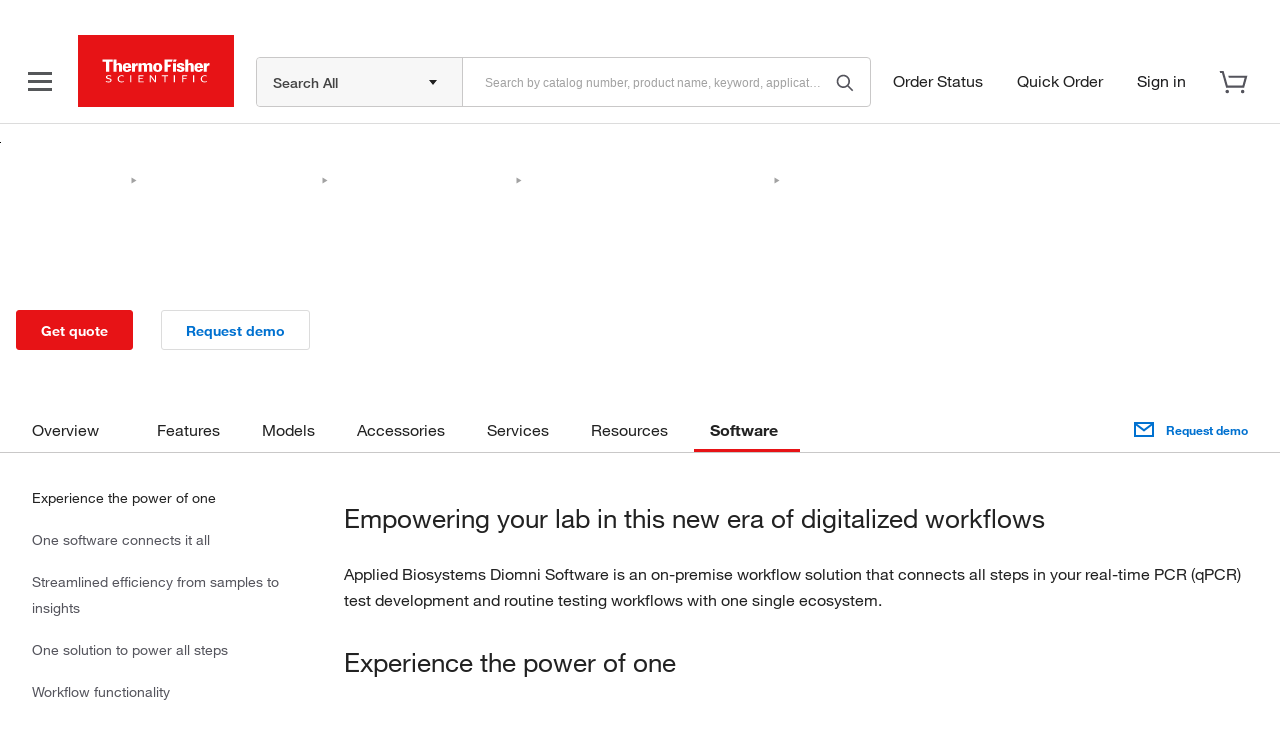

--- FILE ---
content_type: text/css;charset=utf-8
request_url: https://www.thermofisher.com/etc.clientlibs/tfsite/clientlibs/clientlib-site.min.4f3c8f03696b5f54bbbf862d54e48d4d.css
body_size: 27284
content:
@charset "utf-8";@import url(../../../designsystem-cdn/text-comp-icons/style.css);@import url(../../../designsystem-cdn/css/fonts.css);@import url(../../../designsystem-cdn/css/komodo-icons.css);body,html{margin:0;font-family:HelveticaNeue,sans-serif;-ms-text-size-adjust:100%;-webkit-text-size-adjust:100%;max-width:100%;overflow-x:hidden;scroll-behavior:smooth}*,:after,:before{-webkit-box-sizing:border-box;box-sizing:border-box}:focus{outline:none}.h1,.h2,.h3,.h4,.h5,.h6,body,h1,h2,h3,h4,h5,h6{color:#222}.text-light,.text-light .display-1,.text-light .display-2,.text-light .display-3,.text-light .display-4,.text-light .h1,.text-light .h2,.text-light .h3,.text-light .h4,.text-light .h5,.text-light .h6,.text-light body,.text-light h1,.text-light h2,.text-light h3,.text-light h4,.text-light h5,.text-light h6{color:#fff}body{margin:0}body,p{font-size:1pc;line-height:26px}p{margin-top:0;margin-bottom:0}.p-grey{color:#54545c}.text-center{text-align:center}.alt{font-size:1pc;line-height:26px}.text-size-14{font-size:14px;line-height:22px}a{color:#0071d0}a,a:hover{text-decoration:none}a:hover{color:#005daa}a:visited{text-decoration:none;color:#0071d0}.disabled{color:#a2a2a2}.label-medium{font-weight:400}.label-bold,.label-medium{color:#222;font-size:1pc;line-height:26px}.label-bold{font-weight:bolder}.hint{font-size:14px;line-height:30.72727px}.blockquote{color:#222;font-size:20.57142px;line-height:33.0909px;margin-bottom:0}.alt-color{color:#54545c}.success{color:#3bad2f}.warning{color:#ed7700}.error{color:#e71316}input::-webkit-input-placeholder{color:#a2a2a2;font-size:1pc}input::-moz-placeholder{color:#a2a2a2;font-size:1pc}input:-ms-input-placeholder{color:#a2a2a2;font-size:1pc}input::-ms-input-placeholder{color:#a2a2a2;font-size:1pc}input::placeholder{color:#a2a2a2;font-size:1pc}.thin{font-weight:lighter}.light{font-weight:300}.italic{font-style:italic}.medium{font-weight:700}.bold{font-weight:bolder}.h1,.h2,.h3,.h5,h1,h2,h3,h5{font-weight:400;margin:0;padding-bottom:10px}.h4,h4{font-weight:600}.h4,.h6,h4,h6{margin:0;padding-bottom:10px}.h6,h6{font-weight:400}.display-1,.display-2,.display-3,.display-4{font-family:HelveticaNeueLight,Helvetica,Roboto,Segoe UI,Arial,"sans-serif";font-weight:lighter}.h1,h1{font-size:2pc;line-height:40px}.h2,h2{font-size:26px;line-height:33px}.h3,h3{font-size:22px;line-height:28px}.h4,h4{font-size:20px;line-height:25px}.h5,h5{font-size:18px;line-height:23px}.h6,h6{font-size:1pc;line-height:20px}.display-1{font-size:40px;line-height:50px}.display-2{font-size:2pc;line-height:40px}.display-3{font-size:24px;line-height:30px}.display-4{font-size:18px;line-height:23px}@media (max-width:768px){.h1,h1{font-size:26px;line-height:33px}.h2,h2{font-size:21px;line-height:26px}.h3,h3{font-size:18px;line-height:23px}.h4,.h5,.h6,h4,h5,h6{font-size:1pc;line-height:20px}.display-1{font-size:40px;line-height:50px}.display-2{font-size:2pc;line-height:40px}.display-3{font-size:24px;line-height:30px}.display-4{font-size:18px;line-height:23px}}.font-size-14{font-size:14px}.font-size-16{font-size:1pc}.font-size-18{font-size:18px}.font-size-20{font-size:20px}.font-size-22{font-size:22px}.font-size-24{font-size:24px}.font-size-26{font-size:26px}.zillas-debug{border:.25em solid red;border-radius:.5em;background-color:#f3f3f3;padding:2em;margin:1em}fieldset{display:block;-webkit-margin-start:0;margin-inline-start:0;-webkit-margin-end:0;margin-inline-end:0;-webkit-padding-before:0;padding-block-start:0;-webkit-padding-start:0;padding-inline-start:0;-webkit-padding-end:0;padding-inline-end:0;-webkit-padding-after:0;padding-block-end:0;border-width:0;border-style:none}@media print{.cmp-p-anchorlist,.cmp-p-ctaitem,.cmp-p-manualnav,.cmp-p-pageheadinghero,.cmp-p-testimonial,.footer,.header-cmp{display:none}td,th{padding-top:4px;padding-bottom:4px;height:30px}}.container{padding-right:1pc;padding-left:1pc;margin-right:auto;margin-left:auto}@media (min-width:576px){.container{width:540px}}@media (min-width:768px){.container{width:45pc}}@media (min-width:992px){.container{width:60pc}}@media (min-width:1200px){.container{width:855pt}}@media (min-width:1440px){.container{width:1380px}}.container-fluid{padding-right:1pc;padding-left:1pc;margin-right:auto;margin-left:auto;max-width:90pc}.row{margin-right:-1pc;margin-left:-1pc}.row-no-gutters{margin-right:0;margin-left:0}.row-no-gutters [class*=col-]{padding-right:0;padding-left:0}.col-lg-1,.col-lg-2,.col-lg-3,.col-lg-4,.col-lg-5,.col-lg-6,.col-lg-7,.col-lg-8,.col-lg-9,.col-lg-10,.col-lg-11,.col-lg-12,.col-md-1,.col-md-2,.col-md-3,.col-md-4,.col-md-5,.col-md-6,.col-md-7,.col-md-8,.col-md-9,.col-md-10,.col-md-11,.col-md-12,.col-sm-1,.col-sm-2,.col-sm-3,.col-sm-4,.col-sm-5,.col-sm-6,.col-sm-7,.col-sm-8,.col-sm-9,.col-sm-10,.col-sm-11,.col-sm-12,.col-xs-1,.col-xs-2,.col-xs-3,.col-xs-4,.col-xs-5,.col-xs-6,.col-xs-7,.col-xs-8,.col-xs-9,.col-xs-10,.col-xs-11,.col-xs-12{position:relative;min-height:1px;padding-right:1pc;padding-left:1pc}.col-xs-1,.col-xs-2,.col-xs-3,.col-xs-4,.col-xs-5,.col-xs-6,.col-xs-7,.col-xs-8,.col-xs-9,.col-xs-10,.col-xs-11,.col-xs-12{float:left}.col-xs-12{width:100%}.col-xs-11{width:91.66666667%}.col-xs-10{width:83.33333333%}.col-xs-9{width:75%}.col-xs-8{width:66.66666667%}.col-xs-7{width:58.33333333%}.col-xs-6{width:50%}.col-xs-5{width:41.66666667%}.col-xs-4{width:33.33333333%}.col-xs-3{width:25%}.col-xs-2{width:16.66666667%}.col-xs-1{width:8.33333333%}.col-xs-pull-12{right:100%}.col-xs-pull-11{right:91.66666667%}.col-xs-pull-10{right:83.33333333%}.col-xs-pull-9{right:75%}.col-xs-pull-8{right:66.66666667%}.col-xs-pull-7{right:58.33333333%}.col-xs-pull-6{right:50%}.col-xs-pull-5{right:41.66666667%}.col-xs-pull-4{right:33.33333333%}.col-xs-pull-3{right:25%}.col-xs-pull-2{right:16.66666667%}.col-xs-pull-1{right:8.33333333%}.col-xs-pull-0{right:auto}.col-xs-push-12{left:100%}.col-xs-push-11{left:91.66666667%}.col-xs-push-10{left:83.33333333%}.col-xs-push-9{left:75%}.col-xs-push-8{left:66.66666667%}.col-xs-push-7{left:58.33333333%}.col-xs-push-6{left:50%}.col-xs-push-5{left:41.66666667%}.col-xs-push-4{left:33.33333333%}.col-xs-push-3{left:25%}.col-xs-push-2{left:16.66666667%}.col-xs-push-1{left:8.33333333%}.col-xs-push-0{left:auto}.col-xs-offset-12{margin-left:100%}.col-xs-offset-11{margin-left:91.66666667%}.col-xs-offset-10{margin-left:83.33333333%}.col-xs-offset-9{margin-left:75%}.col-xs-offset-8{margin-left:66.66666667%}.col-xs-offset-7{margin-left:58.33333333%}.col-xs-offset-6{margin-left:50%}.col-xs-offset-5{margin-left:41.66666667%}.col-xs-offset-4{margin-left:33.33333333%}.col-xs-offset-3{margin-left:25%}.col-xs-offset-2{margin-left:16.66666667%}.col-xs-offset-1{margin-left:8.33333333%}.col-xs-offset-0{margin-left:0}@media (min-width:576px){.col-sm-1,.col-sm-2,.col-sm-3,.col-sm-4,.col-sm-5,.col-sm-6,.col-sm-7,.col-sm-8,.col-sm-9,.col-sm-10,.col-sm-11,.col-sm-12{float:left}.col-sm-12{width:100%}.col-sm-11{width:91.66666667%}.col-sm-10{width:83.33333333%}.col-sm-9{width:75%}.col-sm-8{width:66.66666667%}.col-sm-7{width:58.33333333%}.col-sm-6{width:50%}.col-sm-5{width:41.66666667%}.col-sm-4{width:33.33333333%}.col-sm-3{width:25%}.col-sm-2{width:16.66666667%}.col-sm-1{width:8.33333333%}.col-sm-pull-12{right:100%}.col-sm-pull-11{right:91.66666667%}.col-sm-pull-10{right:83.33333333%}.col-sm-pull-9{right:75%}.col-sm-pull-8{right:66.66666667%}.col-sm-pull-7{right:58.33333333%}.col-sm-pull-6{right:50%}.col-sm-pull-5{right:41.66666667%}.col-sm-pull-4{right:33.33333333%}.col-sm-pull-3{right:25%}.col-sm-pull-2{right:16.66666667%}.col-sm-pull-1{right:8.33333333%}.col-sm-pull-0{right:auto}.col-sm-push-12{left:100%}.col-sm-push-11{left:91.66666667%}.col-sm-push-10{left:83.33333333%}.col-sm-push-9{left:75%}.col-sm-push-8{left:66.66666667%}.col-sm-push-7{left:58.33333333%}.col-sm-push-6{left:50%}.col-sm-push-5{left:41.66666667%}.col-sm-push-4{left:33.33333333%}.col-sm-push-3{left:25%}.col-sm-push-2{left:16.66666667%}.col-sm-push-1{left:8.33333333%}.col-sm-push-0{left:auto}.col-sm-offset-12{margin-left:100%}.col-sm-offset-11{margin-left:91.66666667%}.col-sm-offset-10{margin-left:83.33333333%}.col-sm-offset-9{margin-left:75%}.col-sm-offset-8{margin-left:66.66666667%}.col-sm-offset-7{margin-left:58.33333333%}.col-sm-offset-6{margin-left:50%}.col-sm-offset-5{margin-left:41.66666667%}.col-sm-offset-4{margin-left:33.33333333%}.col-sm-offset-3{margin-left:25%}.col-sm-offset-2{margin-left:16.66666667%}.col-sm-offset-1{margin-left:8.33333333%}.col-sm-offset-0{margin-left:0}}@media (min-width:768px){.col-sm-1,.col-sm-2,.col-sm-3,.col-sm-4,.col-sm-5,.col-sm-6,.col-sm-7,.col-sm-8,.col-sm-9,.col-sm-10,.col-sm-11,.col-sm-12{float:left}.col-sm-12{width:100%}.col-sm-11{width:91.66666667%}.col-sm-10{width:83.33333333%}.col-sm-9{width:75%}.col-sm-8{width:66.66666667%}.col-sm-7{width:58.33333333%}.col-sm-6{width:50%}.col-sm-5{width:41.66666667%}.col-sm-4{width:33.33333333%}.col-sm-3{width:25%}.col-sm-2{width:16.66666667%}.col-sm-1{width:8.33333333%}.col-sm-pull-12{right:100%}.col-sm-pull-11{right:91.66666667%}.col-sm-pull-10{right:83.33333333%}.col-sm-pull-9{right:75%}.col-sm-pull-8{right:66.66666667%}.col-sm-pull-7{right:58.33333333%}.col-sm-pull-6{right:50%}.col-sm-pull-5{right:41.66666667%}.col-sm-pull-4{right:33.33333333%}.col-sm-pull-3{right:25%}.col-sm-pull-2{right:16.66666667%}.col-sm-pull-1{right:8.33333333%}.col-sm-pull-0{right:auto}.col-sm-push-12{left:100%}.col-sm-push-11{left:91.66666667%}.col-sm-push-10{left:83.33333333%}.col-sm-push-9{left:75%}.col-sm-push-8{left:66.66666667%}.col-sm-push-7{left:58.33333333%}.col-sm-push-6{left:50%}.col-sm-push-5{left:41.66666667%}.col-sm-push-4{left:33.33333333%}.col-sm-push-3{left:25%}.col-sm-push-2{left:16.66666667%}.col-sm-push-1{left:8.33333333%}.col-sm-push-0{left:auto}.col-sm-offset-12{margin-left:100%}.col-sm-offset-11{margin-left:91.66666667%}.col-sm-offset-10{margin-left:83.33333333%}.col-sm-offset-9{margin-left:75%}.col-sm-offset-8{margin-left:66.66666667%}.col-sm-offset-7{margin-left:58.33333333%}.col-sm-offset-6{margin-left:50%}.col-sm-offset-5{margin-left:41.66666667%}.col-sm-offset-4{margin-left:33.33333333%}.col-sm-offset-3{margin-left:25%}.col-sm-offset-2{margin-left:16.66666667%}.col-sm-offset-1{margin-left:8.33333333%}.col-sm-offset-0{margin-left:0}}@media (min-width:992px){.col-md-1,.col-md-2,.col-md-3,.col-md-4,.col-md-5,.col-md-6,.col-md-7,.col-md-8,.col-md-9,.col-md-10,.col-md-11,.col-md-12{float:left}.col-md-12{width:100%}.col-md-11{width:91.66666667%}.col-md-10{width:83.33333333%}.col-md-9{width:75%}.col-md-8{width:66.66666667%}.col-md-7{width:58.33333333%}.col-md-6{width:50%}.col-md-5{width:41.66666667%}.col-md-4{width:33.33333333%}.col-md-3{width:25%}.col-md-2{width:16.66666667%}.col-md-1{width:8.33333333%}.col-md-pull-12{right:100%}.col-md-pull-11{right:91.66666667%}.col-md-pull-10{right:83.33333333%}.col-md-pull-9{right:75%}.col-md-pull-8{right:66.66666667%}.col-md-pull-7{right:58.33333333%}.col-md-pull-6{right:50%}.col-md-pull-5{right:41.66666667%}.col-md-pull-4{right:33.33333333%}.col-md-pull-3{right:25%}.col-md-pull-2{right:16.66666667%}.col-md-pull-1{right:8.33333333%}.col-md-pull-0{right:auto}.col-md-push-12{left:100%}.col-md-push-11{left:91.66666667%}.col-md-push-10{left:83.33333333%}.col-md-push-9{left:75%}.col-md-push-8{left:66.66666667%}.col-md-push-7{left:58.33333333%}.col-md-push-6{left:50%}.col-md-push-5{left:41.66666667%}.col-md-push-4{left:33.33333333%}.col-md-push-3{left:25%}.col-md-push-2{left:16.66666667%}.col-md-push-1{left:8.33333333%}.col-md-push-0{left:auto}.col-md-offset-12{margin-left:100%}.col-md-offset-11{margin-left:91.66666667%}.col-md-offset-10{margin-left:83.33333333%}.col-md-offset-9{margin-left:75%}.col-md-offset-8{margin-left:66.66666667%}.col-md-offset-7{margin-left:58.33333333%}.col-md-offset-6{margin-left:50%}.col-md-offset-5{margin-left:41.66666667%}.col-md-offset-4{margin-left:33.33333333%}.col-md-offset-3{margin-left:25%}.col-md-offset-2{margin-left:16.66666667%}.col-md-offset-1{margin-left:8.33333333%}.col-md-offset-0{margin-left:0}}@media (min-width:1200px){.col-lg-1,.col-lg-2,.col-lg-3,.col-lg-4,.col-lg-5,.col-lg-6,.col-lg-7,.col-lg-8,.col-lg-9,.col-lg-10,.col-lg-11,.col-lg-12{float:left}.col-lg-12{width:100%}.col-lg-11{width:91.66666667%}.col-lg-10{width:83.33333333%}.col-lg-9{width:75%}.col-lg-8{width:66.66666667%}.col-lg-7{width:58.33333333%}.col-lg-6{width:50%}.col-lg-5{width:41.66666667%}.col-lg-4{width:33.33333333%}.col-lg-3{width:25%}.col-lg-2{width:16.66666667%}.col-lg-1{width:8.33333333%}.col-lg-pull-12{right:100%}.col-lg-pull-11{right:91.66666667%}.col-lg-pull-10{right:83.33333333%}.col-lg-pull-9{right:75%}.col-lg-pull-8{right:66.66666667%}.col-lg-pull-7{right:58.33333333%}.col-lg-pull-6{right:50%}.col-lg-pull-5{right:41.66666667%}.col-lg-pull-4{right:33.33333333%}.col-lg-pull-3{right:25%}.col-lg-pull-2{right:16.66666667%}.col-lg-pull-1{right:8.33333333%}.col-lg-pull-0{right:auto}.col-lg-push-12{left:100%}.col-lg-push-11{left:91.66666667%}.col-lg-push-10{left:83.33333333%}.col-lg-push-9{left:75%}.col-lg-push-8{left:66.66666667%}.col-lg-push-7{left:58.33333333%}.col-lg-push-6{left:50%}.col-lg-push-5{left:41.66666667%}.col-lg-push-4{left:33.33333333%}.col-lg-push-3{left:25%}.col-lg-push-2{left:16.66666667%}.col-lg-push-1{left:8.33333333%}.col-lg-push-0{left:auto}.col-lg-offset-12{margin-left:100%}.col-lg-offset-11{margin-left:91.66666667%}.col-lg-offset-10{margin-left:83.33333333%}.col-lg-offset-9{margin-left:75%}.col-lg-offset-8{margin-left:66.66666667%}.col-lg-offset-7{margin-left:58.33333333%}.col-lg-offset-6{margin-left:50%}.col-lg-offset-5{margin-left:41.66666667%}.col-lg-offset-4{margin-left:33.33333333%}.col-lg-offset-3{margin-left:25%}.col-lg-offset-2{margin-left:16.66666667%}.col-lg-offset-1{margin-left:8.33333333%}.col-lg-offset-0{margin-left:0}}@media (min-width:1440px){.col-sm-1,.col-sm-2,.col-sm-3,.col-sm-4,.col-sm-5,.col-sm-6,.col-sm-7,.col-sm-8,.col-sm-9,.col-sm-10,.col-sm-11,.col-sm-12{float:left}.col-sm-12{width:100%}.col-sm-11{width:91.66666667%}.col-sm-10{width:83.33333333%}.col-sm-9{width:75%}.col-sm-8{width:66.66666667%}.col-sm-7{width:58.33333333%}.col-sm-6{width:50%}.col-sm-5{width:41.66666667%}.col-sm-4{width:33.33333333%}.col-sm-3{width:25%}.col-sm-2{width:16.66666667%}.col-sm-1{width:8.33333333%}.col-sm-pull-12{right:100%}.col-sm-pull-11{right:91.66666667%}.col-sm-pull-10{right:83.33333333%}.col-sm-pull-9{right:75%}.col-sm-pull-8{right:66.66666667%}.col-sm-pull-7{right:58.33333333%}.col-sm-pull-6{right:50%}.col-sm-pull-5{right:41.66666667%}.col-sm-pull-4{right:33.33333333%}.col-sm-pull-3{right:25%}.col-sm-pull-2{right:16.66666667%}.col-sm-pull-1{right:8.33333333%}.col-sm-pull-0{right:auto}.col-sm-push-12{left:100%}.col-sm-push-11{left:91.66666667%}.col-sm-push-10{left:83.33333333%}.col-sm-push-9{left:75%}.col-sm-push-8{left:66.66666667%}.col-sm-push-7{left:58.33333333%}.col-sm-push-6{left:50%}.col-sm-push-5{left:41.66666667%}.col-sm-push-4{left:33.33333333%}.col-sm-push-3{left:25%}.col-sm-push-2{left:16.66666667%}.col-sm-push-1{left:8.33333333%}.col-sm-push-0{left:auto}.col-sm-offset-12{margin-left:100%}.col-sm-offset-11{margin-left:91.66666667%}.col-sm-offset-10{margin-left:83.33333333%}.col-sm-offset-9{margin-left:75%}.col-sm-offset-8{margin-left:66.66666667%}.col-sm-offset-7{margin-left:58.33333333%}.col-sm-offset-6{margin-left:50%}.col-sm-offset-5{margin-left:41.66666667%}.col-sm-offset-4{margin-left:33.33333333%}.col-sm-offset-3{margin-left:25%}.col-sm-offset-2{margin-left:16.66666667%}.col-sm-offset-1{margin-left:8.33333333%}.col-sm-offset-0{margin-left:0}}.m-l1{margin:1pc}.m-l2{margin:24px}.m-l3{margin:2pc}.m-l4{margin:3pc}.m-l5{margin:4pc}.m-l0{margin:0!important}.mx-l1{margin:0 1pc}.mx-l2{margin:0 24px}.mx-l3{margin:0 2pc}.mx-l4{margin:0 3pc}.mx-l5{margin:0 4pc}.mx-l1{margin:1pc 0}.mx-l2{margin:24px 0}.mx-l3{margin:2pc 0}.mx-l4{margin:3pc 0}.mx-l5{margin:4pc 0}.mt-l1{margin-top:1pc}.mt-l2{margin-top:24px}.mt-l3{margin-top:2pc}.mt-l4{margin-top:3pc}.mt-l5{margin-top:4pc}.mb-l1{margin-bottom:1pc}.mb-l2{margin-bottom:24px}.mb-l3{margin-bottom:2pc}.mb-l4{margin-bottom:3pc}.mb-l5{margin-bottom:4pc}.ml-l1{margin-left:1pc}.ml-l2{margin-left:24px}.ml-l3{margin-left:2pc}.ml-l4{margin-left:3pc}.ml-l5{margin-left:4pc}.mr-l1{margin-right:1pc}.mr-l2{margin-right:24px}.mr-l3{margin-right:2pc}.mr-l4{margin-right:3pc}.mr-l5{margin-right:4pc}.p-l1{padding:1pc}.p-l2{padding:24px}.p-l3{padding:2pc}.p-l4{padding:3pc}.p-l5{padding:4pc}.p-l0{padding:0!important}.px-l1{padding:0 1pc}.px-l2{padding:0 24px}.px-l3{padding:0 2pc}.px-l4{padding:0 3pc}.px-l5{padding:0 4pc}.px-l1{padding:1pc 0}.px-l2{padding:24px 0}.px-l3{padding:2pc 0}.px-l4{padding:3pc 0}.px-l5{padding:4pc 0}.pt-l1{padding-top:1pc}.pt-l2{padding-top:24px}.pt-l3{padding-top:2pc}.pt-l4{padding-top:3pc}.pt-l5{padding-top:4pc}.pb-l1{padding-bottom:1pc}.pb-l2{padding-bottom:24px}.pb-l3{padding-bottom:2pc}.pb-l4{padding-bottom:3pc}.pb-l5{padding-bottom:4pc}.pl-l1{padding-left:1pc}.pl-l2{padding-left:24px}.pl-l3{padding-left:2pc}.pl-l4{padding-left:3pc}.pl-l5{padding-left:4pc}.pr-l1{padding-right:1pc}.pr-l2{padding-right:24px}.pr-l3{padding-right:2pc}.pr-l4{padding-right:3pc}.pr-l5{padding-right:4pc}.mt-s0{margin-top:0}.mt-s1{margin-top:2px}.mt-s2{margin-top:4px}.mt-s3{margin-top:8px}.mt-s4{margin-top:9pt}.mt-s5{margin-top:1pc}.mt-s6{margin-top:24px}.mt-s7{margin-top:2pc}.mt-s8{margin-top:40px}.mt-s9{margin-top:3pc}.mb-s0{margin-bottom:0}.mb-s1{margin-bottom:2px}.mb-s2{margin-bottom:4px}.mb-s3{margin-bottom:8px}.mb-s4{margin-bottom:9pt}.mb-s5{margin-bottom:1pc}.mb-s6{margin-bottom:24px}.mb-s7{margin-bottom:2pc}.mb-s8{margin-bottom:40px}.mb-s9{margin-bottom:3pc}.ml-s0{margin-left:0}.ml-s1{margin-left:2px}.ml-s2{margin-left:4px}.ml-s3{margin-left:8px}.ml-s4{margin-left:9pt}.ml-s5{margin-left:1pc}.ml-s6{margin-left:24px}.ml-s7{margin-left:2pc}.ml-s8{margin-left:40px}.ml-s9{margin-left:3pc}.mr-s0{margin-right:0}.mr-s1{margin-right:2px}.mr-s2{margin-right:4px}.mr-s3{margin-right:8px}.mr-s4{margin-right:9pt}.mr-s5{margin-right:1pc}.mr-s6{margin-right:24px}.mr-s7{margin-right:2pc}.mr-s8{margin-right:40px}.mr-s9{margin-right:3pc}.pt-s0{padding-top:0}.pt-s1{padding-top:2px}.pt-s2{padding-top:4px}.pt-s3{padding-top:8px}.pt-s4{padding-top:9pt}.pt-s5{padding-top:1pc}.pt-s6{padding-top:24px}.pt-s7{padding-top:2pc}.pt-s8{padding-top:40px}.pt-s9{padding-top:3pc}.pb-s0{padding-bottom:0}.pb-s1{padding-bottom:2px}.pb-s2{padding-bottom:4px}.pb-s3{padding-bottom:8px}.pb-s4{padding-bottom:9pt}.pb-s5{padding-bottom:1pc}.pb-s6{padding-bottom:24px}.pb-s7{padding-bottom:2pc}.pb-s8{padding-bottom:40px}.pb-s9{padding-bottom:3pc}.pl-s0{padding-left:0}.pl-s1{padding-left:2px}.pl-s2{padding-left:4px}.pl-s3{padding-left:8px}.pl-s4{padding-left:9pt}.pl-s5{padding-left:1pc}.pl-s6{padding-left:24px}.pl-s7{padding-left:2pc}.pl-s8{padding-left:40px}.pl-s9{padding-left:3pc}.pr-s0{padding-right:0}.pr-s1{padding-right:2px}.pr-s2{padding-right:4px}.pr-s3{padding-right:8px}.pr-s4{padding-right:9pt}.pr-s5{padding-right:1pc}.pr-s6{padding-right:24px}.pr-s7{padding-right:2pc}.pr-s8{padding-right:40px}.pr-s9{padding-right:3pc}.cmp-accordion__button{display:block;width:100%;text-align:left}.cmp-accordion{font-size:14px;list-style:none;width:100%;-webkit-transition:.5s;transition:.5s}.cmp-accordion__item{min-height:50px;border:1px solid #dcdcdc;border-width:1px 0;padding-left:8px;padding-right:8px;margin:-1px 0 0}.cmp-accordion__header{background:none;border:0;width:100%;margin:0;font-size:inherit;padding:6px 0;position:relative;outline:none}.cmp-accordion__button{padding-top:10px;padding-bottom:10px;background-color:transparent;border:none}.cmp-accordion__button--expanded .cmp-accordion__icon:after{content:"\ed9b"}.cmp-accordion__title{float:left;font-weight:700}.cmp-accordion__icon{padding-right:4px;float:right}.cmp-accordion__icon:after{font-family:icomoon;font-size:14px;content:"\edbc"}.cmp-accordion__panel{padding-top:0;padding-bottom:1pc}.cmp-accordion__panel--expanded{display:block}.cmp-accordion__panel--hidden{display:none}.cmp-p-accordion.m--left-rail{background-color:#f7f7f7;margin:-17px -2pc 0}.cmp-p-accordion.m--left-rail .cmp-accordion__item{padding-left:0;padding-right:0}.cmp-p-accordion.m--left-rail .cmp-accordion__item .cmp-accordion__panel--hidden{display:none}.cmp-p-accordion.m--left-rail .cmp-accordion__panel{padding-left:36px}.cmp-p-accordion.m--left-rail .cmp-accordion__icon{padding-top:6px;padding-right:1pc}.cmp-p-accordion.m--left-rail .cmp-accordion__button{padding-left:0;padding-right:0}.cmp-p-accordion.m--left-rail .cmp-accordion__title{font-weight:500;font-size:14px;line-height:26px;padding-left:1pc}.cmp-p-accordion.m--left-rail .cmp-accordion .cmp-anchoritem__text{font-weight:400;font-size:14px;line-height:26px}.cmp-p-accordion.m--left .cmp-accordion__title{float:right}.cmp-p-accordion.m--left .cmp-accordion__icon{padding-right:9pt;float:left}.cmp-p-accordion.m--blue .cmp-accordion__icon{color:#0071d0}.cmp-p-accordion.m--workflow .cmp-accordion__button{display:-webkit-box;display:-ms-flexbox;display:flex;-webkit-box-orient:horizontal;-webkit-box-direction:reverse;-ms-flex-direction:row-reverse;flex-direction:row-reverse;-ms-flex-line-pack:distribute;align-content:space-around;-webkit-box-pack:end;-ms-flex-pack:end;justify-content:flex-end}.cmp-p-accordion.m--workflow .cmp-accordion__button--expanded .cmp-accordion__icon:after{content:"\ecde"}.cmp-p-accordion.m--workflow .cmp-accordion__title{padding-right:1pc;font-size:18px;font-weight:500;line-height:22px}.cmp-p-accordion.m--workflow .cmp-accordion__icon{padding-right:1pc}.cmp-p-accordion.m--workflow .cmp-accordion__icon:after{font-family:icomoon;font-size:1pc;content:"\ecd8"}@media (min-width:992px){.cmp-p-accordion.m--left-rail{background-color:#fff;margin:0}.cmp-p-accordion.m--left-rail .cmp-accordion__item{padding-left:0;padding-right:0;border:none}.cmp-p-accordion.m--left-rail .cmp-accordion__item .cmp-accordion__panel--hidden{display:block}.cmp-p-accordion.m--left-rail .cmp-accordion__panel{padding-left:0;margin-left:-1pc}.cmp-p-accordion.m--left-rail .cmp-accordion__icon{display:none}.cmp-p-accordion.m--left-rail .cmp-accordion__button{padding-left:0;padding-right:0}.cmp-p-accordion.m--left-rail .cmp-accordion__header{display:none}.cmp-p-accordion.m--left-rail .cmp-accordion .cmp-anchoritem__text{font-weight:400;font-size:14px;line-height:26px}}@media (min-width:1440px){.cmp-p-accordion.m--left-rail .cmp-accordion__panel{margin-left:0}}.cmp-anchorlist{font-size:14px}.cmp-anchorlist__title{color:#222;font-weight:700;line-height:26px;font-size:14px}.cmp-anchorlist .cmp-anchoritem{margin-top:1pc}.cmp-anchorlist .cmp-anchoritem a:link{color:#54545c}.cmp-anchorlist .cmp-anchoritem .cmp-form-options--drop-down a.dropdown.open,.cmp-anchorlist .cmp-anchoritem .cmp-form-options--multi-drop-down a.dropdown.open,.cmp-anchorlist .cmp-anchoritem a:active,.cmp-form-options--drop-down .cmp-anchorlist .cmp-anchoritem a.dropdown.open,.cmp-form-options--multi-drop-down .cmp-anchorlist .cmp-anchoritem a.dropdown.open{color:#222}.cmp-anchorlist .cmp-anchoritem a:visited{color:#54545c}.cmp-anchorlist .cmp-anchoritem a:hover{color:#222}.cmp-anchorlist .cmp-anchoritem__anchor{line-height:26px}.cmp-anchorlist .cmp-anchoritem__anchor--active .cmp-anchoritem__text{color:#222}.cmp-p-anchorlist.m--inline .cmp-anchorlist .cmp-anchoritem,.cmp-p-anchorlist.m--inline .cmp-anchorlist__list,.cmp-p-anchorlist.m--inline .cmp-anchorlist__title{display:inline-block;margin-right:24px}@media (min-width:1200px){.cmp-p-anchorlist.m--sticky{position:fixed;top:175px;max-width:300px;padding-right:1pc}}@media (min-width:1200px){.cmp-p-anchorlist.m--sticky-lc{position:fixed;top:245px;max-width:245px;padding-right:1pc}}@media (max-width:992px){.cmp-p-accordion.m--left-rail .cmp-accordion .cmp-accordion__item .cmp-accordion__panel--expanded .cmp-p-anchorlist .cmp-anchorlist .cmp-anchorlist__title{display:none}}.cmp-navigation{position:relative;background-color:#fff;overflow-x:scroll;overflow-y:hidden;-ms-overflow-style:none;max-width:90pc;margin:auto;font-size:1pc;padding:0 1pc}.cmp-navigation__title{font-size:22px;line-height:28px}.cmp-navigation .nav{margin-bottom:0}.cmp-navigation::-webkit-scrollbar{-webkit-appearance:none;width:0;height:0;background:transparent}.cmp-navigation__group{-webkit-margin-before:0;margin-block-start:0;-webkit-margin-after:0;margin-block-end:0;-webkit-margin-start:0;margin-inline-start:0;-webkit-margin-end:0;margin-inline-end:0;-webkit-padding-start:0;padding-inline-start:0}.cmp-navigation__group,.cmp-navigation__item{display:inline-block;list-style-type:none}.cmp-navigation__item a{color:#222}.cmp-navigation__item-link{text-decoration:none;display:inline-block;padding:8px 1pc}.cmp-navigation__item-link span{margin-top:6px;margin-left:6px}.cmp-navigation__item-link--active{border-bottom:3px solid #e71316;margin-bottom:-3px}.cmp-navigation__item .cmp-p-ctaitem.m--btn-link .cmp-ctaitem{padding:0;margin:0}.cmp-navigation__item .cmp-p-ctaitem.m--btn-link .cmp-ctaitem a{color:#0071d0}.cmp-navigation__item .cmp-p-ctaitem.m--btn-link .cmp-ctaitem a:hover{color:#005daa}.cmp-navigation__item .cmp-p-ctaitem.m--btn-link .cmp-ctaitem__icon{top:8px;margin-right:1pc}.cmp-navigation__item.cmp-navigation__item--level-0 .cmp-navigation__item-link{white-space:nowrap}.cmp-navigation__dropdown{position:relative}.cmp-navigation__dropdown:hover .cmp-navigation__group{display:block;background-color:#fff;z-index:2002;position:absolute;width:auto}.cmp-navigation__dropdown:hover .cmp-navigation__item{width:auto}.cmp-navigation__dropdown:hover .cmp-navigation__item-link{margin-bottom:0;width:auto}.cmp-navigation__dropdown .cmp-navigation__group{display:none;-webkit-box-shadow:0 6px 8px 0 rgba(34,34,34,.1);box-shadow:0 6px 8px 0 rgba(34,34,34,.1)}.cmp-navigation__dropdown .cmp-navigation__item{display:block}.cmp-navigation__actions{right:0;top:-8px;position:absolute;padding-right:24px}.cmp-p-autonavigation .aem-GridColumn{position:absolute;left:0}.cmp-p-autonavigation{white-space:nowrap;overflow-x:scroll;-webkit-box-shadow:0 4px 6px 0 rgba(13,13,13,.1);box-shadow:0 4px 6px 0 rgba(13,13,13,.1);width:100%}.cmp-p-autonavigation .cmp-navigation{min-width:0}.cmp-p-autonavigation::-webkit-scrollbar{-webkit-appearance:none;display:none}.cmp-p-autonavigation::-webkit-scrollbar:horizontal{height:0}.cmp-p-autonavigation::-webkit-scrollbar-track{background-color:#fff}.cmp-p-autonavigation.m--left-nav{-webkit-box-shadow:none;box-shadow:none}.cmp-p-autonavigation.m--left-nav .cmp-navigation{min-width:auto;position:relative;background-color:transparent;text-wrap:auto}.cmp-p-autonavigation.m--left-nav .cmp-navigation__group{display:block}.cmp-p-autonavigation.m--left-nav .cmp-navigation__item{list-style-type:none;display:block;font-size:14px}.cmp-p-autonavigation.m--left-nav .cmp-navigation__item a{color:#222}.cmp-p-autonavigation.m--left-nav .cmp-navigation__item-link{text-decoration:none;display:inline-block;margin-bottom:0;padding:8px 1pc}.cmp-p-autonavigation.m--left-nav .cmp-navigation__item-link:hover{margin-bottom:0;border-bottom:none;border-left:3px solid #e71316;margin-left:-3px}.cmp-p-autonavigation.m--left-nav .cmp-navigation__item-link span{margin-top:6px;margin-left:6px;display:none}.cmp-p-autonavigation.m--left-nav .cmp-navigation__item-link--active{border-left:3px solid #e71316;margin-left:-3px;font-weight:700}.cmp-p-autonavigation.m--left-nav .cmp-navigation__item .cmp-p-ctaitem.m--btn-link .cmp-ctaitem{display:none;padding:0;margin:0}.cmp-p-autonavigation.m--left-nav .cmp-navigation__item .cmp-p-ctaitem.m--btn-link .cmp-ctaitem a{color:#0071d0}.cmp-p-autonavigation.m--left-nav .cmp-navigation__item .cmp-p-ctaitem.m--btn-link .cmp-ctaitem a:hover{color:#005daa}.cmp-p-autonavigation.m--left-nav .cmp-navigation__item .cmp-p-ctaitem.m--btn-link .cmp-ctaitem__icon{top:8px;margin-right:1pc}.cmp-p-autonavigation.m--left-nav .cmp-navigation__dropdown .cmp-navigation__group{z-index:2002;display:block;position:relative;margin-top:0;margin-left:1pc;-webkit-box-shadow:none;box-shadow:none}.cmp-p-autonavigation.m--left-nav .cmp-navigation__dropdown .cmp-navigation__item{display:block}.cmp-p-autonavigation.m--learning-center-nav{text-align:center}.cmp-p-autonavigation.m--learning-center-nav .cmp-navigation{font-size:18px}@media (min-width:1200px){.cmp-navigation,.cmp-p-autonavigation{overflow:visible}.cmp-navigation__item-link{margin-bottom:3px}.cmp-navigation__item-link--active,.cmp-navigation__item-link:hover{border-bottom:3px solid #e71316;margin-bottom:-3px}.cmp-navigation__item-link--active{font-weight:700}.cmp-navigation__item .cmp-p-ctaitem.m--btn-link .cmp-ctaitem{padding:0;margin:0}.cmp-navigation__item .cmp-p-ctaitem.m--btn-link .cmp-ctaitem a{color:#0071d0}.cmp-navigation__item .cmp-p-ctaitem.m--btn-link .cmp-ctaitem a:hover{color:#005daa}.cmp-navigation__item .cmp-p-ctaitem.m--btn-link .cmp-ctaitem__icon{top:8px}.cmp-p-autonavigation::-webkit-scrollbar:horizontal{height:0}}.cmp-p-autonavigation.m--white .cmp-navigation .cmp-navigation__item--level-0 .cmp-navigation__item-link{color:#fff}.cmp-p-autonavigation.m--learning-center-nav{-webkit-box-shadow:none;box-shadow:none}.cmp-p-autonavigation.m--learning-center-nav .cmp-navigation{display:table;margin:0 auto}.cmp-p-autonavigation.m--learning-center-nav .cmp-navigation .cmp-navigation__item--level-0 .cmp-navigation__item-link{font-size:18px;font-family:HelveticaNeue;letter-spacing:0;line-height:27px}.cmp-p-autonavigation.m--learning-center-nav .cmp-navigation .cmp-navigation__item--level-0 .cmp-navigation__item-link:hover{font-weight:700;border-bottom:3px solid #e71316;margin-bottom:-3px}.cmp-p-autonavigation.m--left-nav{margin-left:-1pc}.cmp-p-autonavigation.m--left-nav .cmp-navigation{padding:0}.cmp-navigation__item.cmp-navigation__item--level-0 .cmp-navigation__item-link{white-space:normal}.cmp-p-autonavigation.m--left-nav .cmp-navigation__item-link--active,.cmp-p-autonavigation.m--left-nav .cmp-navigation__item-link:hover{border-bottom:none;margin-bottom:0;border-left:3px solid #e71316;margin-left:-3px}#storefront-hub #brandfront #hero-offset{display:none}#storefront-hub #brandfront .cmp-pageheadinghero{--margin-size:42.8125pc;display:-webkit-box;display:-ms-flexbox;display:flex;-webkit-box-orient:horizontal;-webkit-box-direction:normal;-ms-flex-flow:row nowrap;flex-flow:row nowrap;-webkit-box-pack:justify;-ms-flex-pack:justify;justify-content:space-between;-webkit-box-align:center;-ms-flex-align:center;align-items:center;padding-left:calc(50vw - var(--margin-size));padding-right:calc(50vw - var(--margin-size))}#storefront-hub #brandfront .cmp-pageheadinghero .cmp-textoverlay{margin:0}#storefront-hub #brandfront .cmp-pageheadinghero__foregroundImage{width:50%;height:auto;position:relative;left:auto;-webkit-transform:translateX(0);transform:translateX(0)}#storefront-hub #brandfront .cmp-pageheadinghero__img{display:block;position:relative;top:25%;-webkit-transform:translateY(0);transform:translateY(0);right:0;z-index:0;padding:1pc;height:auto;min-width:500px;width:95%;margin:auto 0 auto auto}#storefront-hub #brandfront .cmp-p-pageheadinghero .cmp-pageheadinghero .cmp-textoverlay .cmp-textoverlay__subtitle:before{display:none}#storefront-hub #brandfront .cmp-p-pageheadinghero .cmp-pageheadinghero .cmp-textoverlay,#storefront-hub #brandfront .cmp-pageheadinghero .cmp-pageheadinghero__foregroundImage,#storefront-hub #brandfront .cmp-pageheadinghero .cmp-textoverlay{max-width:45pc}#storefront-hub #brandfront .cmp-p-pageheadinghero .cmp-pageheadinghero .cmp-textoverlay{text-align:left;padding-right:75pt;padding-top:0}#storefront-hub #brandfront #pull-quote p{text-align:center;font-size:30px;line-height:38px;font-weight:300;display:block;width:50%;margin:60px auto 0}#storefront-hub #brandfront #pull-quote p:after{content:"";display:block;width:72px;height:3px;background-color:#e71316;margin:24px auto 0}#storefront-hub #brandfront #section-title-with-link>div>div{display:inline-block;float:none;width:auto}#storefront-hub #brandfront #section-title-with-link{margin-top:40px}#storefront-hub #brandfront #section-title-with-link h2{font-size:22px;line-height:28px}#storefront-hub #brandfront #section-title-with-link .cmp-p-container.p-l1 .cmp-container{padding-bottom:0}#storefront-hub #brandfront #section-title-with-link .cmp-ctaitem__anchor{font-size:14px;line-height:36px}#storefront-hub #brandfront #section-title-with-link .cmp-ctaitem{margin-top:0}#storefront-hub #brandfront .cmp-p-textimage .cmp-textimage .cmp-ctaitem__anchor{padding:8px 0}#storefront-hub #brandfront #featured-resources-left .cmp-p-textimage.m--text-overlay-dark .cmp-textoverlay__textwrapper{min-height:360px;max-width:75%;display:-webkit-box;display:-ms-flexbox;display:flex;-webkit-box-orient:vertical;-webkit-box-direction:normal;-ms-flex-flow:column;flex-flow:column;-webkit-box-pack:end;-ms-flex-pack:end;justify-content:flex-end}#storefront-hub #brandfront #featured-resources-left .cmp-p-textimage.m--text-overlay-dark .cmp-textimage .cmp-textoverlay{background:-webkit-gradient(linear,left top,right top,color-stop(10%,rgba(0,0,0,.5)),to(transparent));background:linear-gradient(90deg,rgba(0,0,0,.5) 10%,transparent)}#storefront-hub #brandfront #featured-resources-left .cmp-textoverlay__title{font-size:30px;padding-bottom:0}#storefront-hub #brandfront #featured-resources-left .cmp-ctaitem__anchor{color:#fff}#storefront-hub #brandfront #featured-resources-left .cmp-ctaitem__anchor,#storefront-hub #brandfront #featured-resources-right .cmp-p-textimage .cmp-textimage .cmp-ctaitem__anchor{display:inline-block}#storefront-hub #brandfront #featured-resources-left .cmp-ctaitem__anchor:hover{text-decoration:underline}#storefront-hub #brandfront #featured-resources-left .icon-24-arrow-right-mono:before{color:#fff;margin-left:8px}#storefront-hub #brandfront #featured-resources-right .cmp-ctaitem__icon{margin-left:8px!important}#storefront-hub #brandfront #featured-resources-right .cmp-textimage{border:0;border-bottom:1px solid #dcdcdc}#storefront-hub #brandfront #featured-resources-right .cmp-textimage .cmp-image{padding-top:24px}#storefront-hub #brandfront #featured-resources-right .cmp-textimage .cmp-image .cmp-image__image{border-radius:3px}#storefront-hub #brandfront #featured-resources-right .cmp-ctaitem{margin-top:0}#storefront-hub #brandfront #featured-resources-right .cmp-p-textimage .cmp-textimage .cmp-ctaitem__anchor{padding-top:0}#storefront-hub #brandfront #key-applications-text-and-image .cmp-textimage .cmp-textoverlay__title{font-size:20px;line-height:25px}#storefront-hub #brandfront #key-applications-text-and-image .cmp-textimage .cmp-textoverlay p{margin-top:0;letter-spacing:-.1px}#storefront-hub #brandfront #middle-banner{margin:40px 0 0}#storefront-hub #brandfront #middle-banner .cmp-p-textimage.m--text-overlay-dark .cmp-textoverlay__textwrapper{min-height:auto}#storefront-hub #brandfront #middle-banner .cmp-p-textimage.m--text-overlay-dark .cmp-textimage .cmp-textoverlay__title{font-size:30px;line-height:38px}#storefront-hub #brandfront #middle-banner .cmp-textimage .cmp-textoverlay{padding:2pc 60px}#storefront-hub #brandfront #featured-products-text-and-image .cmp-textimage .cmp-image,#storefront-hub #brandfront #featured-products-text-and-image .cmp-textoverlay__title{float:none;position:absolute;top:0;padding:24px}#storefront-hub #brandfront #featured-products-text-and-image .cmp-textimage .cmp-image{width:148px;right:0;text-align:center}#storefront-hub #brandfront #featured-products-text-and-image .cmp-image__image{width:auto;max-height:75pt}#storefront-hub #brandfront #featured-products-text-and-image .cmp-textoverlay{width:100%;margin-top:75pt}#storefront-hub #brandfront #featured-products-text-and-image .cmp-textoverlay__title{width:calc(100% - 148px);left:0}#storefront-hub #brandfront #featured-products-text-and-image .cmp-textoverlay__textwrapper p:last-child{margin-bottom:0}.cmp-p-container.container-fluid{padding-bottom:3pc}#storefront-hub #brandfront #marketing-banners{padding-top:3pc}#storefront-hub #brandfront #marketing-banners .cmp-p-textimage.m--text-overlay-dark .cmp-textimage .cmp-textoverlay{background:-webkit-gradient(linear,left top,right top,color-stop(10%,rgba(0,0,0,.5)),to(transparent));background:linear-gradient(90deg,rgba(0,0,0,.5) 10%,transparent)}@media (min-width:1201px) and (max-width:1440px){#storefront-hub #brandfront .cmp-pageheadinghero{--margin-size:41pc}}@media (min-width:993px) and (max-width:1200px){#storefront-hub #brandfront .cmp-pageheadinghero{--margin-size:41pc;--margin-left-size:31pc;--margin-right-size:61pc;padding-left:calc(50vw - var(--margin-left-size));padding-right:calc(50vw - var(--margin-right-size))}#storefront-hub #brandfront .cmp-p-pageheadinghero .cmp-pageheadinghero .cmp-textoverlay{max-width:35pc}#storefront-hub #brandfront .cmp-pageheadinghero .cmp-pageheadinghero__foregroundImage,#storefront-hub #brandfront .cmp-pageheadinghero .cmp-textoverlay{max-width:65pc}}@media (min-width:993px) and (max-width:1440px){#storefront-hub #brandfront :root{--height-for-pods:20vw}#storefront-hub #brandfront #key-applications-text-and-image .cmp-p-textimage.m--one-third-img .cmp-textimage .cmp-image{height:100%;min-height:var(--height-for-pods);overflow:hidden}#storefront-hub #brandfront #key-applications-text-and-image .cmp-textimage .cmp-image__image{-o-object-fit:cover;object-fit:cover;min-height:var(--height-for-pods)}}@media (max-width:992px){#storefront-hub #brandfront .cmp-pageheadinghero{--margin-size:42.8125pc;display:-webkit-box;display:-ms-flexbox;display:flex;-webkit-box-orient:vertical;-webkit-box-direction:normal;-ms-flex-flow:column nowrap;flex-flow:column nowrap;-webkit-box-pack:justify;-ms-flex-pack:justify;justify-content:space-between;-webkit-box-align:center;-ms-flex-align:center;align-items:center;padding-left:calc(50vw - var(--margin-size));padding-right:calc(50vw - var(--margin-size))}#storefront-hub #brandfront .cmp-pageheadinghero .cmp-textoverlay{margin-top:24px}#storefront-hub #brandfront .cmp-p-pageheadinghero .cmp-pageheadinghero .cmp-textoverlay{padding:0;max-width:75%}#storefront-hub #brandfront .cmp-pageheadinghero .cmp-pageheadinghero__foregroundImage{max-width:75%}#storefront-hub #brandfront .cmp-pageheadinghero__foregroundImage{width:100%}#storefront-hub #brandfront .cmp-pageheadinghero__img{top:24px;margin:auto;width:100%;padding:0}#storefront-hub #brandfront #pull-quote{margin-top:28vw}#storefront-hub #brandfront #pull-quote p{width:75%}#storefront-hub #brandfront #middle-banner .cmp-textimage .cmp-textoverlay{padding:2pc}#storefront-hub #brandfront #featured-products-container .aem-Grid.aem-Grid--default--12>.aem-GridColumn.aem-GridColumn--default--3{width:50%}#storefront-hub #brandfront .aem-Grid.aem-Grid--phone--12>.aem-GridColumn.aem-GridColumn--offset--phone--1{margin-left:0!important}#storefront-hub #brandfront #empty{display:none}}@media (max-width:768px){#storefront-hub #brandfront .cmp-p-textimage.m--text-overlay-dark .cmp-textoverlay__textwrapper{max-width:75%}}@media (max-width:992px){#storefront-hub #brandfront #key-applications-text-and-image .cmp-p-textimage.m--one-third-img .cmp-textimage .cmp-textoverlay{width:100%;margin-top:150px}#storefront-hub #brandfront #key-applications-text-and-image .cmp-p-textimage.m--one-third-img .cmp-textimage .cmp-image{width:100%}#storefront-hub #brandfront #key-applications-text-and-image .cmp-p-textimage.m--one-third-img{height:100%!important}#storefront-hub #brandfront #key-applications-text-and-image .cmp-textimage .cmp-image{-o-object-fit:cover;height:150px;overflow:hidden;object-fit:cover;position:absolute;top:0;left:0}#storefront-hub #brandfront #key-applications-text-and-image .cmp-textimage .cmp-image__image{margin-top:-25%}#storefront-hub #brandfront #key-applications-text-and-image .cmp-textimage.cta-container{display:-webkit-box;display:-ms-flexbox;display:flex;-webkit-box-orient:vertical;-webkit-box-direction:reverse;-ms-flex-flow:column-reverse;flex-flow:column-reverse}}@media (max-width:670px){#storefront-hub #brandfront .cmp-p-pageheadinghero .cmp-pageheadinghero .cmp-textoverlay,#storefront-hub #brandfront .cmp-pageheadinghero .cmp-pageheadinghero__foregroundImage{max-width:80%}#storefront-hub #brandfront .cmp-pageheadinghero__img{min-width:auto}#storefront-hub #brandfront #pull-quote p{width:100%;font-size:24px}#storefront-hub #brandfront .cmp-p-pageheadinghero .cmp-pageheadinghero{height:500px}#storefront-hub #brandfront #section-title-with-link .cmp-p-container.p-l1 .cmp-container:last-child{padding-top:0}}@media (max-width:578px){#storefront-hub #brandfront #featured-products-container .aem-Grid.aem-Grid--default--12>.aem-GridColumn.aem-GridColumn--default--3{width:100%}#storefront-hub #brandfront #middle-banner .cmp-p-textimage.m--text-overlay-dark .cmp-textimage .cmp-textoverlay__title{font-size:24px;line-height:30px}}@media (max-width:520px){#storefront-hub #brandfront .cmp-p-pageheadinghero .cmp-pageheadinghero .cmp-textoverlay .cmp-pageheading__text{font-size:40px;line-height:44px}#storefront-hub #brandfront #pull-quote p,#storefront-hub #brandfront .cmp-p-pageheadinghero .cmp-pageheadinghero .cmp-textoverlay .cmp-textoverlay__subtitle{font-size:20px;line-height:24px}}@media (min-width:400px) and (max-width:578px){#storefront-hub #brandfront .cmp-p-textimage.m--text-overlay-dark .cmp-textoverlay__textwrapper{width:100%}}@media (max-width:399px){#storefront-hub #brandfront .cmp-p-pageheadinghero .cmp-pageheadinghero .cmp-textoverlay,#storefront-hub #brandfront .cmp-pageheadinghero .cmp-pageheadinghero__foregroundImage{max-width:90%}#storefront-hub #brandfront #pull-quote{margin-top:36vw}}.cmp-breadcrumb{font-size:9pt;padding:0}.cmp-breadcrumb__list{-webkit-padding-start:0;padding-inline-start:0}.cmp-breadcrumb__item{display:inline-block}.cmp-breadcrumb__item:not(:last-child):after{font-family:icomoon;font-size:8px;content:"";padding:9pt;color:#a2a2a2}.cmp-breadcrumb__item a{text-decoration:none;color:#0071d0}.cmp-breadcrumb__item:last-child a{color:#7f7f7f;cursor:default}.cmp-p-breadcrumb.m--dark .cmp-breadcrumb__item a{color:#fff}.cmp-p-breadcrumb.m--dark .cmp-breadcrumb__item--active{color:#fff;font-weight:700}#hide{height:0;opacity:0;margin-top:-24px}#camp-hero-top-image{margin-top:-75px}#camp-hero-top-container{margin-top:-75px;margin-right:24px}#camp-body{margin-top:74px}#camp-body .cmp-p-textimage.m--blog-style .cmp-textimage{border-bottom:none;padding-bottom:0;margin-bottom:0}#camp-body .cmp-p-textimage.m--one-third-img .cmp-textimage .cmp-textoverlay{width:100%;padding-bottom:0}#camp-body .m--camp-text .cmp-text{color:#54545c;font-size:14px;line-height:22px}#camp-body .m--right-desktop-only{padding-right:1pc}#camp-body .cmp-text{font-size:1pc;line-height:26px}#camp-body .cmp-title__text{font-size:30px;font-weight:100;line-height:38px}#camp-body .cmp-p-anchorlist{margin:0}#camp-body .cmp-p-anchorlist.m--sticky{position:inherit}#camp-body .cmp-p-anchorlist .cmp-anchoritem{color:#0071d0;font-size:18px;font-weight:300;line-height:28px;border-bottom:1px solid #dcdcdc;padding-bottom:1pc}#camp-body .cmp-p-anchorlist .cmp-anchoritem:last-of-type{border-bottom:none}#camp-body .cmp-p-anchorlist .cmp-anchoritem__anchor--active .cmp-anchoritem__text,#camp-body .cmp-p-anchorlist .cmp-anchoritem a:link,#camp-body .cmp-p-anchorlist .cmp-anchoritem a:visited{color:#0071d0}#camp-body .cmp-pageheading__text{font-size:2pc;font-weight:500;line-height:40px}#camp-body .cmp-sectiontitle__text{font-size:30px;font-weight:100;line-height:38px;margin-bottom:8px;scroll-margin-top:90pt}#camp-body .cmp-p-teaser .cmp-teaser{border-radius:4px}#camp-body .cmp-p-teaser .cmp-teaser__title{color:#0071d0;font-size:14px;font-weight:700;line-height:22px;margin-bottom:8px}#camp-body .cmp-p-teaser .cmp-teaser__title a{color:#0071d0}#camp-body .cmp-p-teaser .cmp-teaser__title a:hover{color:#005daa;cursor:pointer}#camp-body .cmp-p-teaser .cmp-teaser__description{font-size:14px;line-height:22px;margin-bottom:0}#camp-body .cmp-p-teaser.m--text-overlay .cmp-teaser__title{font-size:18px;font-weight:500;line-height:23px;width:55%;min-height:75pt}#camp-body .cmp-p-teaser.m--text-overlay .cmp-teaser__title a{color:#fff}#camp-body .cmp-p-teaser.m--text-overlay .cmp-teaser__action-link{position:inherit;color:#fff;font-size:14px;font-weight:500;line-height:22px;margin-top:24px}#camp-body .cmp-p-teaser.m--text-overlay .cmp-teaser__content{padding:1pc}#camp-body .cmp-p-teaser.m--img-left{margin-top:34px}#camp-body .cmp-p-teaser.m--img-left .cmp-teaser__pretitle{color:#a2a2a2;font-size:1pc;font-weight:700;line-height:26px;margin-bottom:18px;min-height:26px}#camp-body .cmp-p-teaser.m--img-left .cmp-teaser__title{font-size:18px;font-weight:700;line-height:23px;margin-bottom:10px;min-height:3pc}#camp-body .cmp-p-teaser.m--img-left .cmp-teaser__description{font-size:14px;line-height:22px;margin-bottom:10px;min-height:88px}#camp-body .cmp-p-teaser.m--img-left .cmp-teaser__image{width:25%}#camp-body .cmp-p-teaser.m--img-left .cmp-teaser__action-link{position:static;font-size:1pc;line-height:26px}#camp-body .cmp-p-teaser.m--camp-img-left .cmp-teaser{border:none;border-radius:0}#camp-body .cmp-p-teaser.m--camp-img-left .cmp-teaser__image{display:block;vertical-align:top;float:left;width:20%;height:auto;border-radius:0}#camp-body .cmp-p-teaser.m--camp-img-left .cmp-teaser__content{border-left:none;border-radius:0;padding:0 1pc;overflow:hidden;width:auto}#camp-body .cmp-p-teaser.m--camp-img-left .cmp-teaser__content .cmp-teaser__title{font-size:18px;font-weight:500;line-height:23px}#camp-body .cmp-p-teaser.m--camp-footer{margin-top:24px}#camp-body .cmp-p-teaser.m--camp-footer .cmp-teaser{border:1px solid #c9c8c8;border-radius:4px}#camp-body .cmp-p-teaser.m--camp-footer .cmp-teaser__image{position:absolute;width:100%;height:100%}#camp-body .cmp-p-teaser.m--camp-footer .cmp-teaser__image .cmp-image{width:100%;height:100%}#camp-body .cmp-p-teaser.m--camp-footer .cmp-teaser__title-link{font-size:30px;font-weight:100;line-height:38px;color:#fff}#camp-body .cmp-p-teaser.m--camp-footer .cmp-teaser__description{font-size:1pc;line-height:26px;margin-bottom:68px;color:#fff;width:75%;font-weight:200}#camp-body .cmp-p-teaser.m--camp-footer .cmp-teaser__action-link{display:inline-block;text-align:center;margin:0;border-radius:3px;font-weight:700;font-size:14px;height:40px;-webkit-box-sizing:border-box;box-sizing:border-box;line-height:40px;color:#222;padding:0 1pc;color:#fff;width:auto;background-color:#e71316;border:1px solid #e71316}#camp-body .cmp-navigation__item.cmp-navigation__item--level-0 .cmp-navigation__item-link{white-space:normal}#camp-body .cmp-navigation{background:transparent}#camp-body .cmp-navigation.cmp-manualnavigation{height:auto}#camp-body .cmp-p-manualnav{border:none}#camp-body .cmp-p-manualnav .cmp-navigation.cmp-manualnavigation{padding:0;overflow:auto;white-space:nowrap;height:47px}#camp-body .cmp-p-manualnav .cmp-navigation.cmp-manualnavigation .cmp-navigation__group{display:block}#camp-body .cmp-p-manualnav .cmp-navigation.cmp-manualnavigation .cmp-navigation__group .cmp-navigation__item.cmp-navigation__item--level-0{display:block;width:auto}#camp-body .cmp-p-manualnav.m--sticky{background-color:transparent;padding-left:1pc}#camp-body .cmp-p-manualnav.m--sticky .cmp-navigation__item-link{font-size:18px;line-height:24px;width:auto}#camp-body .cmp-p-manualnav.m--sticky .cmp-navigation.cmp-manualnavigation .cmp-navigation__group{display:inline-block;background:transparent}#camp-body .cmp-p-manualnav.m--sticky .cmp-navigation.cmp-manualnavigation .cmp-navigation__group .cmp-navigation__group{display:block;background:transparent;max-width:100%}#camp-body .cmp-p-manualnav .cmp-navigation__item-link{border-bottom:none;margin-bottom:0;color:#54545c;font-size:18px;line-height:24px;font-weight:300;width:auto}#camp-body .cmp-p-manualnav .cmp-navigation__item-link:hover{border-bottom:none;margin-bottom:0;color:#222}#camp-body .cmp-p-manualnav .cmp-navigation__item-link--active{color:#222;margin-bottom:0;font-size:18px;font-weight:700;line-height:24px}#camp-body .cmp-p-manualnav .cmp-navigation__item-link--active .cmp-navigation__item-link__icon{width:13px;height:13px;background:#ab192c;margin-left:0;margin-top:6px;position:absolute;top:10px;left:-7px}#camp-body .cmp-navigation__group,#camp-body .cmp-navigation__item{display:block;padding-bottom:0}#camp-body .cmp-tabs__tabpanel{border:1px solid #dcdcdc;margin-top:-1px}#camp-body .cmp-image__image{width:100%;height:100%;-o-object-fit:cover;object-fit:cover}#camp-body #nav-anchor{margin-top:0}@media (max-width:1200px){#camp-hero-top-container{margin-left:24px;margin-top:-50px}#camp-body{margin-top:24px}#camp-body .cmp-p-manualnav .cmp-navigation__item-link{float:none}#camp-body .cmp-navigation.cmp-manualnavigation{height:auto;white-space:nowrap}#camp-body .cmp-p-manualnav{width:auto;overflow:visible}#camp-body .cmp-navigation.cmp-manualnavigation{padding:0}#camp-body .cmp-navigation.cmp-manualnavigation .cmp-navigation__group,#camp-body .cmp-navigation.cmp-manualnavigation .cmp-navigation__group .cmp-navigation__item.cmp-navigation__item--level-0{display:block}#camp-body .cmp-p-manualnav.m--sticky{background-color:transparent;padding-left:1pc}}@media (min-width:992px){#camp-body .cmp-p-manualnav .cmp-navigation.cmp-manualnavigation{overflow:initial}#camp-body .cmp-p-manualnav.m--sticky .cmp-navigation.cmp-manualnavigation .cmp-navigation__group .cmp-navigation__group{display:block}#camp-body .cmp-p-manualnav .cmp-navigation.cmp-manualnavigation{white-space:normal}#camp-body .cmp-p-manualnav.m--sticky .cmp-navigation.cmp-manualnavigation .cmp-navigation__group{width:16.666%;padding-left:10px}#camp-body .cmp-p-manualnav.m--sticky .cmp-navigation.cmp-manualnavigation .cmp-navigation__group .cmp-navigation__group{width:100%;padding-left:0}}@media (max-width:768px){#camp-hero-top-container{margin-top:0;margin-right:0;margin-left:0}#camp-body{margin-top:-5px}#camp-body .cmp-p-manualnav{background:#f7f7f7;padding:0;margin:0 -1pc}#camp-body .cmp-p-manualnav .cmp-navigation.cmp-manualnavigation{overflow:inherit}#camp-body .cmp-p-manualnav .cmp-navigation.cmp-manualnavigation .cmp-navigation__group{display:block;padding-bottom:0}#camp-body .cmp-p-manualnav .cmp-navigation.cmp-manualnavigation .cmp-navigation__group .cmp-navigation__item.cmp-navigation__item--level-0{display:inline}#camp-body .cmp-p-manualnav .cmp-navigation.cmp-manualnavigation .cmp-navigation__group .cmp-navigation__group{display:inline-block;padding-bottom:0}#camp-body .cmp-p-manualnav .cmp-navigation__group,#camp-body .cmp-p-manualnav .cmp-navigation__item{display:block;padding-bottom:0}#camp-body .cmp-p-manualnav .cmp-navigation__item-link--active{border-bottom:3px solid #e71316}#camp-body .cmp-p-manualnav .cmp-navigation__item-link--active .cmp-navigation__item-link__icon{display:none}#camp-body .cmp-p-manualnav.m--sticky{background:#f7f7f7;padding-left:0;width:100%;margin:0;top:95px}#camp-body .cmp-p-autonavigation.child,#camp-body .cmp-p-manualnav.m--sticky .cmp-navigation.cmp-manualnavigation .cmp-navigation__group .cmp-navigation__group{display:inline-block}#camp-body #nav-anchor{margin-top:-26px;background-color:#fff;margin-left:1pc;width:calc(100% - 2pc)}#camp-body .m--right-desktop-only{padding-right:0}#camp-body .cmp-navigation__group{margin-top:0;position:inherit}#camp-body .cmp-navigation.cmp-manualnavigation .cmp-p-manualnav.m--sticky{width:105%;margin-top:-5px}#camp-body .cmp-navigation.cmp-manualnavigation .cmp-p-manualnav.m--sticky .cmp-navigation__item-link{padding-bottom:0}#camp-body .cmp-navigation.cmp-manualnavigation .cmp-p-manualnav.m--sticky .cmp-navigation__group,#camp-body .cmp-navigation.cmp-manualnavigation .cmp-p-manualnav.m--sticky .cmp-navigation__item{display:block;padding-bottom:0}#camp-body .cmp-navigation.cmp-manualnavigation .cmp-p-manualnav.m--sticky .cmp-navigation.cmp-manualnavigation .cmp-navigation__group{display:block;max-width:100%;padding-bottom:0;background:#f7f7f7}#camp-body .cmp-navigation.cmp-manualnavigation .cmp-p-manualnav.m--sticky .cmp-navigation__group{background:#f7f7f7;margin-top:0;width:100%}#camp-body .cmp-p-textimage.m--one-third-img .cmp-textimage .cmp-textoverlay{width:66.666%}#camp-body .cmp-p-textimage.m--one-third-img .cmp-textimage .cmp-image{width:33.333%}}@media (max-width:480px){#camp-body .cmp-p-manualnav.m--sticky{top:45pt}}.cmp-carousel__content{padding:10px;margin-left:10%;width:80%;position:relative}.cmp-carousel__actions{position:absolute;width:100%;top:50%}.cmp-carousel__actions,.cmp-carousel__indicators{-webkit-box-pack:center;-ms-flex-pack:center;justify-content:center}.cmp-carousel__indicators{display:none;-ms-flex-wrap:wrap;flex-wrap:wrap;margin:0;padding:0;list-style:none}.cmp-carousel__action{-webkit-appearance:none;-moz-appearance:none;appearance:none}.cmp-carousel__action--next,.cmp-carousel__action--previous{border:none;background-color:transparent}.cmp-carousel__action--next{float:right}.cmp-carousel__action--next .cmp-carousel__action-icon:after{font-family:icomoon;font-size:1pc;color:#0071d0;position:relative;content:"\ecdc"}.cmp-carousel__action--previous .cmp-carousel__action-icon:after{font-family:icomoon;font-size:1pc;color:#0071d0;position:relative;content:"\ecda"}.cmp-carousel__action--pause,.cmp-carousel__action--play,.cmp-carousel__action-text{display:none}.cmp-carousel__item{display:none;padding-right:10%;padding-left:10%}.cmp-carousel__item--active{display:block}.cmp-p-carousel.m--indicators .cmp-carousel__actions{margin-top:20px;width:80%;margin-left:10%;position:relative}.cmp-p-carousel.m--indicators .cmp-carousel__indicators{-webkit-box-pack:center;-ms-flex-pack:center;justify-content:center;position:absolute;width:100%;bottom:17.5px;display:-webkit-box;display:-ms-flexbox;display:flex;-ms-flex-wrap:wrap;flex-wrap:wrap;margin:0;padding:0;list-style:none}.cmp-p-carousel.m--indicators .cmp-carousel__indicator{position:relative;-webkit-box-flex:0;-ms-flex:0 1 auto;flex:0 1 auto;width:10px;height:10px;margin:0 7px;border-radius:50%;font-size:0;text-indent:-3000px;background-color:rgba(0,0,0,.5)}.cmp-p-carousel.m--indicators .cmp-carousel__indicator--active{background-color:rgba(0,0,0,.8)}.cmp-p-carousel.m--two-items .cmp-carousel__item{width:49%;display:inline-block}.cmp-p-carousel.m--three-items .cmp-carousel__item{width:33%;display:inline-block}.c-chip{padding:8px 18px;display:-webkit-inline-box;display:-ms-inline-flexbox;display:inline-flex;color:#222;font-weight:500;font-size:14px;border:1px solid #dcdcdc;border-radius:1pc;cursor:pointer;background-color:#fff}.c-chip[disabled]{color:#a2a2a2;border-color:#dcdcdc}.c-chip.focus,.c-chip.hover,.c-chip:focus,.c-chip:hover{border-color:#0071d0;outline:none}.c-chip.focus-visible,.c-chip:focus-visible{border-width:2px}.c-chip.focus,.c-chip.focus-visible,.c-chip:focus,.c-chip:focus-visible{-webkit-box-shadow:0 2px 4px 0 rgba(34,34,34,.1);box-shadow:0 2px 4px 0 rgba(34,34,34,.1)}.cmp-p-container{width:auto;min-height:1px}.cmp-p-container.container .aem-Grid.aem-Grid--default--12>.aem-GridColumn.aem-GridColumn--default--12{float:none}.cmp-p-container.container .aem-Grid.aem-Grid--default--12>.aem-GridColumn.aem-GridColumn--offset--default--0{margin-left:auto}.cmp-p-container.container-fluid{padding-bottom:75pt}.cmp-p-container.container-fluid.aem-Grid.aem-Grid--default--12 .aem-GridColumn.aem-GridColumn--default--12{float:none}.cmp-p-container.container-fluid.aem-Grid.aem-Grid--default--12 .aem-GridColumn.aem-GridColumn--offset--default--0{margin-left:auto}.cmp-p-container.p-l1{padding:0}.cmp-p-container.p-l1 .cmp-container{padding:1pc}.cmp-p-container.p-l2{padding:0}.cmp-p-container.p-l2 .cmp-container{padding:24px}.cmp-p-container.p-l3{padding:0}.cmp-p-container.p-l3 .cmp-container{padding:2pc}.cmp-p-container.p-l4{padding:0}.cmp-p-container.p-l4 .cmp-container{padding:3pc}.cmp-p-container.p-l5{padding:0}.cmp-p-container.p-l5 .cmp-container{padding:4pc}.cmp-p-container.m--testimonial .cmp-container{background:#f7f7f7;border:1px solid #dcdcdc;border-radius:4px;padding:24px}.cmp-p-container.m--border{border:1px solid #dcdcdc}.cmp-p-container.m--radius{border-radius:3px}.cmp-p-container.m--learning-center-container{margin-top:-1px}.cmp-p-container.m--learning-center-container .cmp-p-text .cmp-text{margin-top:18px;margin-left:24px;margin-bottom:30px}.cmp-p-container.m--learning-center-container .cmp-p-text .cmp-text p{font-size:14px;letter-spacing:0;line-height:28px}.cmp-p-container.m--learning-center-container-border{border:1px solid #c9c8c8;border-radius:0 0 3px 3px}.cmp-p-container.m--display-none{display:none!important}.cmp-p-container.m--no-gutters>.cmp-container{margin-left:-1pc;margin-right:-1pc}.cmp-p-container.m--no-gutters .cmp-separator{margin-left:0;margin-right:0}.cmp-p-container.m--no-gutters .cmp-separator__horizontal-rule{margin-left:1pc;margin-right:1pc}.cmp-p-container .cmp-container__classiccontent{background-color:#ff7f7f}.cmp-p-container.m--section-title-with-banner .cmp-container{min-height:200px;padding:0}.cmp-p-container.m--section-title-with-banner .cmp-container>div{min-height:200px;display:-webkit-box;display:-ms-flexbox;display:flex;-webkit-box-orient:horizontal;-webkit-box-direction:normal;-ms-flex-flow:row nowrap;flex-flow:row nowrap;-webkit-box-align:center;-ms-flex-align:center;align-items:center;padding:1pc;background:-webkit-gradient(linear,left top,right top,color-stop(10%,rgba(0,0,0,.5)),to(transparent));background:linear-gradient(90deg,rgba(0,0,0,.5) 10%,transparent)}.cmp-p-container.m--section-title-with-banner h2{color:#fff;font-size:50px;line-height:50px;font-weight:200}.cmp-p-container.m--overlap-container .cmp-container{position:relative;top:-75pt;width:80%;right:-10%}.cmp-p-container.m--overlap-container .cmp-container p{padding:0 1pc 1pc}.cmp-p-container.m--solutions-product .cmp-ctaitem__text{font-size:14px}.cmp-p-container.m--solutions-product .cmp-ctaitem__icon{font-size:1pc!important;display:block;padding-top:5px}.cmp-p-container.m--separator-container>div{display:-webkit-box;display:-ms-flexbox;display:flex;-webkit-box-orient:horizontal;-webkit-box-direction:normal;-ms-flex-flow:row nowrap;flex-flow:row nowrap;-webkit-box-align:center;-ms-flex-align:center;align-items:center}.cmp-p-container.m--separator-container .cmp-p-text{padding:0 1pc 1pc}.cmp-p-container.m--separator-width .cmp-separator__horizontal-rule{width:100%}.cmp-p-container.m--learn-more p:after{font-family:icomoon!important;display:inline-block;content:"\e93e";color:#0071d0;font-size:1pc;width:20px;height:20px;margin-left:10px}.cmp-p-container.m--learn-more p a{color:#222}.cmp-p-container.m--learn-more p a:hover{color:#005daa}.cmp-p-container .cmp-form-container__embedthankyou{margin-top:24px}.cmp-ctaitem{margin-top:1pc}.cmp-ctaitem__anchor{display:block;color:#0071d0;font-weight:700;font-size:18px}.cmp-ctaitem__anchor .cls-1{fill:#0071d0}.cmp-ctaitem__anchor:hover{color:#005daa}.cmp-ctaitem__anchor:hover .cls-1{fill:#005daa}.cmp-ctaitem__anchor:visited{color:#0071d0}.cmp-ctaitem__anchor:visited .cls-1{fill:#0071d0}.cmp-ctaitem__icon{float:right;width:24px}.cmp-ctaitem .modal-toggle,.cmp-p-ctaitem:hover{cursor:pointer}.cmp-p-ctaitem.m--center{text-align:center}.cmp-p-ctaitem.m--resource{border:1px solid #c9c8c8;border-radius:4px;padding:24px;display:block;font-weight:400;font-size:14px}.cmp-p-ctaitem.m--resource__anchor{display:block;text-decoration:none;color:#0071d0}.cmp-p-ctaitem.m--resource .cmp-ctaitem__icon{top:0;color:#c9c8c8}.cmp-p-ctaitem.m--video .cmp-ctaitem{display:inline-block;text-align:center;height:40px;padding:0 24px;margin:8px 0 0;width:auto}.cmp-p-ctaitem.m--video .cmp-ctaitem__anchor{color:#0071d0;font-weight:400}.cmp-p-ctaitem.m--video .cmp-ctaitem .cmp-ctaitem__icon{height:2pc;width:2pc;margin-top:-3px;border-radius:50%;background-color:#e71316;margin-left:18px;padding-top:5px;color:#fff}.cmp-p-ctaitem.m--btn-primary .cmp-ctaitem{display:inline-block;text-align:center;margin:0;border-radius:3px;font-weight:700;font-size:14px;height:40px;padding:0 24px;-webkit-box-sizing:border-box;box-sizing:border-box;line-height:40px;color:#222;width:auto;background-color:#e71316;border:1px solid #e71316}.cmp-p-ctaitem.m--btn-primary .cmp-ctaitem__anchor{color:#fff;font-size:14px}.cmp-p-ctaitem.m--btn-primary .cmp-ctaitem:hover{background-color:#d01013;border:1px solid #d01013;cursor:pointer}.cmp-form-options--drop-down .cmp-p-ctaitem.m--btn-primary .cmp-ctaitem.dropdown.open,.cmp-form-options--multi-drop-down .cmp-p-ctaitem.m--btn-primary .cmp-ctaitem.dropdown.open,.cmp-p-ctaitem.m--btn-primary .cmp-ctaitem:active,.cmp-p-ctaitem.m--btn-primary .cmp-form-options--drop-down .cmp-ctaitem.dropdown.open,.cmp-p-ctaitem.m--btn-primary .cmp-form-options--multi-drop-down .cmp-ctaitem.dropdown.open{-webkit-box-shadow:inset 0 2px 5px 2px #d01013;box-shadow:inset 0 2px 5px 2px #d01013;background-color:#e71316}.cmp-p-ctaitem.m--btn-primary .cmp-ctaitem__icon{margin-top:8px;margin-left:8px}.cmp-p-ctaitem.m--btn-secondary .cmp-ctaitem{display:inline-block;text-align:center;margin:0;border-radius:3px;font-weight:700;font-size:14px;height:40px;padding:0 24px;-webkit-box-sizing:border-box;box-sizing:border-box;line-height:40px;color:#222;width:auto;background-color:#555759;border:1px solid #555759}.cmp-p-ctaitem.m--btn-secondary .cmp-ctaitem__anchor{color:#fff;font-size:14px}.cmp-p-ctaitem.m--btn-secondary .cmp-ctaitem:hover{background-color:#222;border:1px solid #222}.cmp-form-options--drop-down .cmp-p-ctaitem.m--btn-secondary .cmp-ctaitem.dropdown.open,.cmp-form-options--multi-drop-down .cmp-p-ctaitem.m--btn-secondary .cmp-ctaitem.dropdown.open,.cmp-p-ctaitem.m--btn-secondary .cmp-ctaitem:active,.cmp-p-ctaitem.m--btn-secondary .cmp-form-options--drop-down .cmp-ctaitem.dropdown.open,.cmp-p-ctaitem.m--btn-secondary .cmp-form-options--multi-drop-down .cmp-ctaitem.dropdown.open{-webkit-box-shadow:inset 0 2px 5px 2px #222;box-shadow:inset 0 2px 5px 2px #222;background-color:#555759}.cmp-p-ctaitem.m--btn-secondary .cmp-ctaitem__icon{margin-top:8px;margin-left:8px}.cmp-p-ctaitem.m--btn-outline .cmp-ctaitem{display:inline-block;text-align:center;margin:0;border-radius:3px;font-weight:700;font-size:14px;height:40px;padding:0 24px;-webkit-box-sizing:border-box;box-sizing:border-box;line-height:40px;color:#222;width:auto;background-color:#fff;border:1px solid #dcdcdc}.cmp-p-ctaitem.m--btn-outline .cmp-ctaitem__anchor{color:#0071d0;font-size:14px}.cmp-p-ctaitem.m--btn-outline .cmp-ctaitem:hover{background-color:#fff;border:1px solid #0071d0}.cmp-form-options--drop-down .cmp-p-ctaitem.m--btn-outline .cmp-ctaitem.dropdown.open,.cmp-form-options--multi-drop-down .cmp-p-ctaitem.m--btn-outline .cmp-ctaitem.dropdown.open,.cmp-p-ctaitem.m--btn-outline .cmp-ctaitem:active,.cmp-p-ctaitem.m--btn-outline .cmp-form-options--drop-down .cmp-ctaitem.dropdown.open,.cmp-p-ctaitem.m--btn-outline .cmp-form-options--multi-drop-down .cmp-ctaitem.dropdown.open{-webkit-box-shadow:inset 0 2px 5px 2px #dcdcdc;box-shadow:inset 0 2px 5px 2px #dcdcdc}.cmp-p-ctaitem.m--btn-outline .cmp-ctaitem__icon{margin-top:8px;margin-left:8px}.cmp-p-ctaitem.m--btn-info .cmp-ctaitem{display:inline-block;text-align:center;margin:0;border-radius:3px;font-weight:700;font-size:14px;height:40px;padding:0 24px;-webkit-box-sizing:border-box;box-sizing:border-box;line-height:40px;color:#222;width:auto;color:#555759;background-color:#fff;border:1px solid #dcdcdc}.cmp-p-ctaitem.m--btn-info .cmp-ctaitem__anchor{color:#555759;font-size:14px}.cmp-p-ctaitem.m--btn-info .cmp-ctaitem:hover{border:1px solid #555759}.cmp-form-options--drop-down .cmp-p-ctaitem.m--btn-info .cmp-ctaitem.dropdown.open,.cmp-form-options--multi-drop-down .cmp-p-ctaitem.m--btn-info .cmp-ctaitem.dropdown.open,.cmp-p-ctaitem.m--btn-info .cmp-ctaitem:active,.cmp-p-ctaitem.m--btn-info .cmp-form-options--drop-down .cmp-ctaitem.dropdown.open,.cmp-p-ctaitem.m--btn-info .cmp-form-options--multi-drop-down .cmp-ctaitem.dropdown.open{-webkit-box-shadow:inset 0 2px 5px 2px #dcdcdc;box-shadow:inset 0 2px 5px 2px #dcdcdc}.cmp-p-ctaitem.m--btn-info .cmp-ctaitem__icon{margin-top:8px;margin-left:8px}.cmp-p-ctaitem.m--btn-white .cmp-ctaitem{display:inline-block;text-align:center;margin:0;border-radius:3px;font-weight:700;font-size:14px;height:40px;padding:0 24px;-webkit-box-sizing:border-box;box-sizing:border-box;line-height:40px;color:#222;width:auto;background:none;border:1px solid #fff}.cmp-p-ctaitem.m--btn-white .cmp-ctaitem__anchor{color:#fff;font-size:14px}.cmp-p-ctaitem.m--btn-white .cmp-ctaitem__anchor:hover{color:#222}.cmp-p-ctaitem.m--btn-white .cmp-ctaitem:hover{color:#222;background-color:#fff;border:1px solid #fff}.cmp-form-options--drop-down .cmp-p-ctaitem.m--btn-white .cmp-ctaitem.dropdown.open,.cmp-form-options--multi-drop-down .cmp-p-ctaitem.m--btn-white .cmp-ctaitem.dropdown.open,.cmp-p-ctaitem.m--btn-white .cmp-ctaitem:active,.cmp-p-ctaitem.m--btn-white .cmp-form-options--drop-down .cmp-ctaitem.dropdown.open,.cmp-p-ctaitem.m--btn-white .cmp-form-options--multi-drop-down .cmp-ctaitem.dropdown.open{-webkit-box-shadow:inset 0 2px 5px 2px #dcdcdc;box-shadow:inset 0 2px 5px 2px #dcdcdc}.cmp-p-ctaitem.m--btn-white .cmp-ctaitem__icon{margin-top:8px;margin-left:8px}.cmp-p-ctaitem.m--btn-link .cmp-ctaitem{display:inline-block;text-align:left;margin:0;border-radius:3px;font-weight:700;font-size:14px;height:40px;-webkit-box-sizing:border-box;box-sizing:border-box;line-height:40px;width:auto;border:none;background:transparent;color:#0071d0;padding:0;-webkit-box-align:center;-ms-flex-align:center;align-items:center}.cmp-p-ctaitem.m--btn-link .cmp-ctaitem:hover{border:none;color:#005daa}.cmp-p-ctaitem.m--btn-link .cmp-ctaitem:hover .cmp-ctaitem__icon{color:#005daa}.cmp-form-options--drop-down .cmp-p-ctaitem.m--btn-link .cmp-ctaitem.dropdown.open,.cmp-form-options--multi-drop-down .cmp-p-ctaitem.m--btn-link .cmp-ctaitem.dropdown.open,.cmp-p-ctaitem.m--btn-link .cmp-ctaitem:active,.cmp-p-ctaitem.m--btn-link .cmp-form-options--drop-down .cmp-ctaitem.dropdown.open,.cmp-p-ctaitem.m--btn-link .cmp-form-options--multi-drop-down .cmp-ctaitem.dropdown.open{border:none;background:transparent;color:#262262}.cmp-form-options--drop-down .cmp-p-ctaitem.m--btn-link .cmp-ctaitem.dropdown.open .cmp-ctaitem__icon,.cmp-form-options--multi-drop-down .cmp-p-ctaitem.m--btn-link .cmp-ctaitem.dropdown.open .cmp-ctaitem__icon,.cmp-p-ctaitem.m--btn-link .cmp-ctaitem:active .cmp-ctaitem__icon,.cmp-p-ctaitem.m--btn-link .cmp-form-options--drop-down .cmp-ctaitem.dropdown.open .cmp-ctaitem__icon,.cmp-p-ctaitem.m--btn-link .cmp-form-options--multi-drop-down .cmp-ctaitem.dropdown.open .cmp-ctaitem__icon{color:#262262}.cmp-p-ctaitem.m--btn-link .cmp-ctaitem__anchor{font-size:14px}.cmp-p-ctaitem.m--btn-link .cmp-ctaitem__icon{float:left;display:inline-block;padding-top:0;margin-right:8px;color:#0071d0}.cmp-p-ctaitem.m--mini .cmp-ctaitem{height:30px;line-height:30px;padding:0 1pc}.cmp-p-ctaitem.m--mini .cmp-ctaitem__icon{margin-top:2px}.cmp-p-ctaitem.m--small .cmp-ctaitem{height:34px;line-height:34px;padding:0 1pc}.cmp-p-ctaitem.m--small .cmp-ctaitem__icon{margin-top:5px}.cmp-p-ctaitem.m--large .cmp-ctaitem{height:50px;line-height:50px;padding:0 24px}.cmp-p-ctaitem.m--large .cmp-ctaitem__icon{margin-top:9pt}.cmp-p-ctaitem.m--block .cmp-ctaitem{width:100%}.cmp-p-ctaitem.m--inlineblock{display:inline-block}.cmp-p-ctaitem.m--left-icon .cmp-ctaitem__icon{display:inline-block;float:left;width:24px;margin-right:10px;margin-left:0}.cmp-p-ctaitem.m--back-icon .cmp-ctaitem__icon,.cmp-p-ctaitem .m--icon-reverse .cmp-ctaitem__icon{-webkit-transform:rotate(180deg);transform:rotate(180deg)}.cmp-p-ctaitem.m--lc-cta .cmp-ctaitem{width:-webkit-fit-content;width:-moz-fit-content;width:fit-content}.cmp-p-ctaitem.m--lc-cta .cmp-ctaitem__icon{left:0;float:right;margin-right:10px;margin-left:10px}.cmp-p-ctaitem.m--lc-cta-left{margin-top:24px}.cmp-p-ctaitem.m--lc-cta-left .cmp-ctaitem__icon{float:left;margin-right:10px;margin-left:10px;-webkit-transform:rotate(179deg);transform:rotate(179deg)}@media (min-width:1200px){.cmp-p-ctaitem.m--sticky-lc{position:fixed;top:155px;max-width:245px}}.cmp-dropdown{position:relative}.cmp-dropdown *{-webkit-box-sizing:border-box;box-sizing:border-box}.cmp-dropdown .cmp-dropdown__toggle{position:relative;display:inline-block;padding:0 30px 0 10px;line-height:40px;border:1px solid #222;text-decoration:none;color:#222}.cmp-dropdown .cmp-dropdown__toggleicon{position:absolute;height:40px;width:20px;-webkit-transform:translate(0);transform:translate(0);top:0;right:0}.cmp-dropdown .cmp-dropdown__toggleicon:after{font-family:icomoon;font-size:8px;content:"\ee2c";display:inline-block}.cmp-dropdown .cmp-dropdown__menu{display:none;position:absolute;z-index:1;-webkit-transform:translate(0);transform:translate(0);*-webkit-transform:translateY(43px);*transform:translateY(43px);will-change:transform;padding:5px;background-color:#eee;border:1px solid #222}.cmp-dropdown.open .cmp-dropdown__toggleicon:after{-webkit-transform:rotate(180deg);transform:rotate(180deg)}.cmp-dropdown.open .cmp-dropdown__menu{display:block}.dynamic-offer .container{width:auto;padding:0}.dynamic-offer .container .cmp-container{padding:0}.cmp-faqlist__header .cmp-accordion__title{margin-left:24px}.cmp-faqlist__header .cmp-accordion__icon{position:absolute;left:0}.cmp-faqlist .cmp-accordion__description{padding-bottom:24px}.cmp-faqlist .cmp-accordion__description p,.cmp-faqlist .cmp-faqitem__description p{font-size:14px}.cmp-p-form-button{margin-top:2pc;height:70px;position:relative;width:100%!important}.cmp-p-form-button .cmp-form-button{display:inline-block;text-align:center;margin:0;border-radius:3px;font-weight:700;font-size:14px;height:40px;padding:0 24px;-webkit-box-sizing:border-box;box-sizing:border-box;line-height:40px;color:#222;position:absolute;width:auto;background-color:#e71316;border:1px solid #e71316;color:#fff}.cmp-p-form-button .cmp-form-button:hover{background-color:#d01013;border:1px solid #d01013;cursor:pointer}.cmp-p-form-button .cmp-form-button.form-loader--btn{background-color:#e5e5e5;border-color:#e5e5e5;position:relative;color:#92929e!important;padding:0 24px 0 44px;cursor:not-allowed}.cmp-p-form-button .cmp-form-button.form-loader--btn:after{-webkit-animation:spin 1s linear infinite;animation:spin 1s linear infinite;position:absolute;left:8px;top:0;content:"";width:26px;height:26px;bottom:0;margin:auto;border:2px solid #fff;border-top-color:#e71316;border-radius:50%}@-webkit-keyframes spin{0%{-webkit-transform:rotate(0deg);transform:rotate(0deg)}to{-webkit-transform:rotate(1turn);transform:rotate(1turn)}}.cmp-form-options--drop-down .cmp-p-form-button .cmp-form-button.dropdown.open,.cmp-form-options--multi-drop-down .cmp-p-form-button .cmp-form-button.dropdown.open,.cmp-p-form-button .cmp-form-button:active,.cmp-p-form-button .cmp-form-options--drop-down .cmp-form-button.dropdown.open,.cmp-p-form-button .cmp-form-options--multi-drop-down .cmp-form-button.dropdown.open{-webkit-box-shadow:inset 0 2px 5px 2px #d01013;box-shadow:inset 0 2px 5px 2px #d01013;background-color:#e71316}.cmp-p-form-button .cmp-form-button.m--btn-secondary{width:auto;background-color:#555759;border:1px solid #555759}.cmp-p-form-button .cmp-form-button.m--btn-secondary:hover{background-color:#222;border:1px solid #222}.cmp-form-options--drop-down .cmp-p-form-button .cmp-form-button.m--btn-secondary.dropdown.open,.cmp-form-options--multi-drop-down .cmp-p-form-button .cmp-form-button.m--btn-secondary.dropdown.open,.cmp-p-form-button .cmp-form-button.m--btn-secondary:active,.cmp-p-form-button .cmp-form-options--drop-down .cmp-form-button.m--btn-secondary.dropdown.open,.cmp-p-form-button .cmp-form-options--multi-drop-down .cmp-form-button.m--btn-secondary.dropdown.open{-webkit-box-shadow:inset 0 2px 5px 2px #222;box-shadow:inset 0 2px 5px 2px #222;background-color:#555759}.cmp-p-form-button .cmp-form-button.m--btn-outline{width:auto;background-color:#fff;border:1px solid #dcdcdc}.cmp-p-form-button .cmp-form-button.m--btn-outline:hover{background-color:#fff;border:1px solid #0071d0}.cmp-form-options--drop-down .cmp-p-form-button .cmp-form-button.m--btn-outline.dropdown.open,.cmp-form-options--multi-drop-down .cmp-p-form-button .cmp-form-button.m--btn-outline.dropdown.open,.cmp-p-form-button .cmp-form-button.m--btn-outline:active,.cmp-p-form-button .cmp-form-options--drop-down .cmp-form-button.m--btn-outline.dropdown.open,.cmp-p-form-button .cmp-form-options--multi-drop-down .cmp-form-button.m--btn-outline.dropdown.open{-webkit-box-shadow:inset 0 2px 5px 2px #dcdcdc;box-shadow:inset 0 2px 5px 2px #dcdcdc}.cmp-p-form-button .cmp-form-button.m--block{width:100%}.cmp-p-form-button .cmp-form-button.m--mini{height:30px;line-height:30px;padding:0 1pc}.cmp-p-form-button .cmp-form-button.m--small{height:34px;line-height:34px;padding:0 1pc}.cmp-p-form-button .cmp-form-button.m--large{height:50px;line-height:50px;padding:0 24px}.cmp-p-form-button .cmp-form-button__msg-formerror,.cmp-p-form-button .cmp-form-button__msg-formservererror{display:block;color:#e71316}.cmp-p-form-button .cmp-form-button__msg-formerror:before,.cmp-p-form-button .cmp-form-button__msg-formservererror:before{font-family:icomoon;content:"\ee1e";color:#e71316;margin-right:8px}.cmp-formcommons-options .cmp-form-options.cmp-form-options--checkbox,.cmp-p-form-options .cmp-form-options.cmp-form-options--checkbox{margin-top:2pc}.cmp-formcommons-options .cmp-form-options.cmp-form-options--checkbox .cmp-form-options__field-label,.cmp-p-form-options .cmp-form-options.cmp-form-options--checkbox .cmp-form-options__field-label{margin-top:1pc;display:block;position:relative;padding-left:2pc;margin-right:4pc;cursor:pointer;-webkit-user-select:none;-moz-user-select:none;-ms-user-select:none;user-select:none}.cmp-formcommons-options .cmp-form-options.cmp-form-options--checkbox .cmp-form-options__field-label .cmp-form-options__field-description,.cmp-p-form-options .cmp-form-options.cmp-form-options--checkbox .cmp-form-options__field-label .cmp-form-options__field-description{position:absolute;top:3px;left:0;height:20px;width:20px;background-color:#fff;border:1px solid #c9c8c8}.cmp-formcommons-options .cmp-form-options.cmp-form-options--checkbox .cmp-form-options__field-label .cmp-form-options__field-description:after,.cmp-p-form-options .cmp-form-options.cmp-form-options--checkbox .cmp-form-options__field-label .cmp-form-options__field-description:after{content:"";position:absolute;display:none}.cmp-formcommons-options .cmp-form-options.cmp-form-options--checkbox .cmp-form-options__field-label input,.cmp-p-form-options .cmp-form-options.cmp-form-options--checkbox .cmp-form-options__field-label input{position:absolute;opacity:0;cursor:pointer;height:1px;width:1px}.cmp-formcommons-options .cmp-form-options.cmp-form-options--checkbox .cmp-form-options__field-label input:checked~.cmp-form-options__field-description:after,.cmp-p-form-options .cmp-form-options.cmp-form-options--checkbox .cmp-form-options__field-label input:checked~.cmp-form-options__field-description:after{display:block}.cmp-formcommons-options .cmp-form-options.cmp-form-options--checkbox .cmp-form-options__field-label:hover input~.cmp-form-options__field-description,.cmp-p-form-options .cmp-form-options.cmp-form-options--checkbox .cmp-form-options__field-label:hover input~.cmp-form-options__field-description{background-color:#f3f3f3}.cmp-formcommons-options .cmp-form-options.cmp-form-options--checkbox .cmp-form-options__field-label input:checked~.cmp-form-options__field-description,.cmp-p-form-options .cmp-form-options.cmp-form-options--checkbox .cmp-form-options__field-label input:checked~.cmp-form-options__field-description{background-color:#0071d0;border:1px solid #0071d0}.cmp-formcommons-options .cmp-form-options.cmp-form-options--checkbox .cmp-form-options__field-label .cmp-form-options__field-description:after,.cmp-p-form-options .cmp-form-options.cmp-form-options--checkbox .cmp-form-options__field-label .cmp-form-options__field-description:after{font-family:icomoon;content:"\ecd6";color:#fff;width:17px;height:0;top:-3px;left:1px;font-size:1pc}.cmp-formcommons-options .cmp-form-options.cmp-form-options--checkbox .cmp-form-options__field-label input:disabled,.cmp-p-form-options .cmp-form-options.cmp-form-options--checkbox .cmp-form-options__field-label input:disabled{cursor:not-allowed;color:#c9c8c8}.cmp-formcommons-options .cmp-form-options.cmp-form-options--checkbox .cmp-form-options__field-label input:disabled~.cmp-form-options__field-description,.cmp-p-form-options .cmp-form-options.cmp-form-options--checkbox .cmp-form-options__field-label input:disabled~.cmp-form-options__field-description{background-color:#c9c8c8;border:1px solid #c9c8c8;cursor:not-allowed}.cmp-formcommons-options .cmp-form-options.cmp-form-options--checkbox .cmp-form-options__field-label input:disabled~.cmp-form-options__field-description:after,.cmp-p-form-options .cmp-form-options.cmp-form-options--checkbox .cmp-form-options__field-label input:disabled~.cmp-form-options__field-description:after{border:solid #222;border-width:0 2px 2px 0}.cmp-formcommons-options .cmp-form-options.cmp-form-options--checkbox .cmp-form-options__field-label input:disabled:hover input~.cmp-form-options__field-description,.cmp-p-form-options .cmp-form-options.cmp-form-options--checkbox .cmp-form-options__field-label input:disabled:hover input~.cmp-form-options__field-description{background-color:#c9c8c8}.cmp-formcommons-options .cmp-form-options.cmp-form-options--checkbox .cmp-form-options__field-label input:disabled input:checked~.cmp-form-options__field-description,.cmp-p-form-options .cmp-form-options.cmp-form-options--checkbox .cmp-form-options__field-label input:disabled input:checked~.cmp-form-options__field-description{border:1px solid #c9c8c8;background-color:#c9c8c8}.cmp-formcommons-options .cmp-form-options.cmp-form-options--checkbox .cmp-form-options__field-label input:disabled input:checked~.cmp-form-options__field-description:after,.cmp-p-form-options .cmp-form-options.cmp-form-options--checkbox .cmp-form-options__field-label input:disabled input:checked~.cmp-form-options__field-description:after{display:none}.cmp-formcommons-options.m--inline .cmp-form-options.cmp-form-options--checkbox .cmp-form-options__field-label,.cmp-p-form-options.m--inline .cmp-form-options.cmp-form-options--checkbox .cmp-form-options__field-label{display:inline-block}.cmp-formcommons-options.m--bold .cmp-form-options__field-label,.cmp-p-form-options.m--bold .cmp-form-options__field-label{font-weight:700}.cmp-form-options{margin-top:2pc}.cmp-form-options__field--drop-down{min-height:40px}.cmp-form-options__label{display:block}.cmp-form-options--drop-down,.cmp-form-options--multi-drop-down{color:#222}.cmp-form-options--drop-down select::-ms-expand,.cmp-form-options--multi-drop-down select::-ms-expand{display:none}.cmp-form-options--drop-down select,.cmp-form-options--multi-drop-down select{position:absolute;width:0;height:0;left:-9999px}.cmp-form-options--drop-down .list ul,.cmp-form-options--drop-down fieldset,.cmp-form-options--multi-drop-down .list ul,.cmp-form-options--multi-drop-down fieldset{padding:0;margin:0}.cmp-form-options--drop-down .dropdown,.cmp-form-options--multi-drop-down .dropdown{line-height:22px;min-width:140px;background-color:#fff;border:1px solid #c9c8c8;-webkit-box-sizing:border-box;box-sizing:border-box;cursor:pointer;display:block;float:left;font-size:14px;font-weight:700;color:#1b1b1d;outline:none;padding:8px 2pc 6px 1pc;position:relative;text-align:left!important;-webkit-transition:all .2s ease-in-out;transition:all .2s ease-in-out;-webkit-user-select:none;-moz-user-select:none;-ms-user-select:none;user-select:none;white-space:nowrap;width:100%;min-height:40px}.cmp-form-options--drop-down .dropdown.open,.cmp-form-options--drop-down .dropdown:active,.cmp-form-options--drop-down .dropdown:focus,.cmp-form-options--drop-down .dropdown:hover,.cmp-form-options--multi-drop-down .dropdown.open,.cmp-form-options--multi-drop-down .dropdown:active,.cmp-form-options--multi-drop-down .dropdown:focus,.cmp-form-options--multi-drop-down .dropdown:hover{-webkit-box-shadow:0 4px 6px 0 rgba(34,34,34,.1);box-shadow:0 4px 6px 0 rgba(34,34,34,.1)}.cmp-form-options--drop-down .dropdown:after,.cmp-form-options--multi-drop-down .dropdown:after{height:0;width:0;border-left:4px solid transparent;border-right:4px solid transparent;border-top:4px solid #222;-webkit-transform:origin(50% 20%);transform:origin(50% 20%);-webkit-transition:all .125s ease-in-out;transition:all .125s ease-in-out;content:"";display:block;margin-top:-2px;pointer-events:none;position:absolute;right:1pc;top:50%}.cmp-form-options--drop-down .dropdown.open:after,.cmp-form-options--multi-drop-down .dropdown.open:after{-webkit-transform:rotate(-180deg);transform:rotate(-180deg)}.cmp-form-options--drop-down .dropdown.open .list,.cmp-form-options--multi-drop-down .dropdown.open .list{-webkit-transform:scale(1);transform:scale(1);opacity:1;filter:alpha(opacity=100);pointer-events:auto;display:inline-block;visibility:visible;max-height:300px;overflow:auto}.cmp-form-options--drop-down .dropdown.open .list .cmp-form-options__field-description:after,.cmp-form-options--multi-drop-down .dropdown.open .list .cmp-form-options__field-description:after{top:-1px}.cmp-form-options--drop-down .dropdown.open .option,.cmp-form-options--multi-drop-down .dropdown.open .option{cursor:pointer}.cmp-form-options--drop-down .dropdown.wide,.cmp-form-options--multi-drop-down .dropdown.wide{width:100%}.cmp-form-options--drop-down .dropdown.wide .list,.cmp-form-options--multi-drop-down .dropdown.wide .list{left:0!important;right:0!important}.cmp-form-options--drop-down .dropdown .list,.cmp-form-options--multi-drop-down .dropdown .list{min-width:140px;-webkit-box-sizing:border-box;box-sizing:border-box;-webkit-transition:all .15s cubic-bezier(.25,0,.25,1.75),opacity .1s linear;transition:all .15s cubic-bezier(.25,0,.25,1.75),opacity .1s linear;-webkit-transform:scale(.75);transform:scale(.75);-webkit-transform-origin:50% 0;transform-origin:50% 0;border:1px solid #c9c8c8;background-color:#fff;margin-top:0;padding:0;opacity:0;filter:alpha(opacity=0);overflow:hidden;pointer-events:none;position:absolute;top:100%;left:-1px;z-index:999;display:none;visibility:hidden}.cmp-form-options--drop-down .dropdown .list ul,.cmp-form-options--multi-drop-down .dropdown .list ul{display:block;list-style-type:none;-webkit-margin-before:0;margin-block-start:0;-webkit-margin-after:0;margin-block-end:0;-webkit-margin-start:0;margin-inline-start:0;-webkit-margin-end:0;margin-inline-end:0;-webkit-padding-start:0;padding-inline-start:0}.cmp-form-options--drop-down .dropdown .option,.cmp-form-options--multi-drop-down .dropdown .option{cursor:default;font-weight:400;line-height:22px;outline:none;padding:8px 2pc 6px 1pc;text-align:left;-webkit-transition:all .2s;transition:all .2s}.cmp-form-options--drop-down .dropdown .option:focus,.cmp-form-options--drop-down .dropdown .option:hover,.cmp-form-options--multi-drop-down .dropdown .option:focus,.cmp-form-options--multi-drop-down .dropdown .option:hover{background-color:#ebf2fa}.cmp-form-options--drop-down .dropdown .option.selected,.cmp-form-options--multi-drop-down .dropdown .option.selected{color:#fff;background-color:#0071d0}.cmp-form-options--drop-down .dropdown .option.selected:focus,.cmp-form-options--drop-down .dropdown .option.selected:hover,.cmp-form-options--multi-drop-down .dropdown .option.selected:focus,.cmp-form-options--multi-drop-down .dropdown .option.selected:hover{background-color:#0071d0}.cmp-form-options--drop-down .dropdown .option .cmp-form-options--checkbox,.cmp-form-options--drop-down .dropdown .option .cmp-form-options--checkbox .cmp-form-options__field-label,.cmp-form-options--multi-drop-down .dropdown .option .cmp-form-options--checkbox,.cmp-form-options--multi-drop-down .dropdown .option .cmp-form-options--checkbox .cmp-form-options__field-label{margin-top:0}.cmp-form-options--multi-drop-down .dropdown .option:first-of-type{display:none;padding:0}.cmp-form-options--multi-drop-down .dropdown .option.selected{color:initial;color:#222;background-color:#fff}.cmp-form-options--multi-drop-down .dropdown .option.selected:focus,.cmp-form-options--multi-drop-down .dropdown .option.selected:hover{background-color:#fff}.cmp-p-form-fileupload{margin-top:24px;min-height:5pc}.cmp-p-form-fileupload .cmp-form-upload{position:relative;margin-bottom:-1pc}.cmp-p-form-fileupload .cmp-form-upload__msg.error{top:0}.cmp-p-form-fileupload .cmp-form-upload__title{display:block;margin-bottom:8px}.cmp-p-form-fileupload .cmp-form-upload__file-wrapper p{display:block;color:#a2a2a2;width:100%;margin-top:1pc}.cmp-p-form-fileupload .cmp-form-upload__file-wrapper p:after{font-family:icomoon;content:"\eb84";color:#0071d0;display:block;margin-bottom:-10px}.cmp-p-form-fileupload .cmp-form-upload__remove-file{margin-left:250px;position:relative;top:-18px}.cmp-p-form-fileupload .cmp-form-upload progress{border-radius:0;width:210px;height:2px;margin-left:24px;-webkit-box-shadow:none;box-shadow:none;position:relative;display:block;-webkit-appearance:none;display:block!important}.cmp-p-form-fileupload .cmp-form-upload progress::-webkit-progress-bar{background-color:#dcdcdc}.cmp-p-form-fileupload .cmp-form-upload progress::-moz-progress-bar,.cmp-p-form-fileupload .cmp-form-upload progress::-webkit-progress-value{background-color:#3bad2f}.cmp-p-form-fileupload .cmp-form-upload input[type=file]::file-selector-button{color:#0071d0;border:1px solid #dcdcdc;padding:9px 24px;border-radius:3px;background-color:#fff;margin-right:1pc}.cmp-p-form-fileupload .cmp-form-upload input[type=file]::file-selector-button:hover{cursor:pointer}.cmp-p-form-fileupload .cmp-form-upload__unsupported-browser-msg{width:auto;height:auto;background-color:#dcdcdc;border:1px solid #7f7f7f;padding:1pc;display:inline-block}.cmp-p-form-fileupload .cmp-form-upload .cmp-form-upload__button{position:relative;margin-bottom:1pc;display:inline}.cmp-p-form-fileupload .cmp-form-upload .cmp-form-upload__button .cmp-form-upload__remove:hover{cursor:pointer}.cmp-p-form-fileupload .cmp-form-upload .cmp-form-upload__button .cmp-form-upload__label{color:#0071d0;border:1px solid #dcdcdc;padding:9px 24px;border-radius:3px;background-color:#fff}.cmp-p-form-fileupload .cmp-form-upload .cmp-form-upload__button .cmp-form-upload__label.disabled{color:#7f7f7f;border:1px solid #dcdcdc;background-color:#dcdcdc}.cmp-p-form-fileupload .cmp-form-upload .cmp-form-upload__button .cmp-form-upload__label .cmp-form-upload__input-file{cursor:pointer;width:100%;display:block;margin-top:24px;margin-bottom:1pc;color:#a2a2a2;position:absolute;top:-30px;z-index:1;opacity:0}.cmp-p-form-fileupload .error{top:24px;position:relative}@media (-ms-high-contrast:active),(-ms-high-contrast:none){.cmp-p-form-fileupload .cmp-form-upload .cmp-form-upload__button .cmp-form-upload__label{opacity:1}.cmp-p-form-fileupload .cmp-form-upload .cmp-form-upload__button .cmp-form-upload__label .cmp-form-upload__input-file{height:36px;top:-33px!important}.cmp-p-form-fileupload .cmp-form-upload .cmp-form-upload__button .cmp-form-upload__label .cmp-form-upload__input-file::-ms-value{width:0;cursor:none;opacity:0;visibility:hidden}.cmp-p-form-fileupload .cmp-form-upload .cmp-form-upload__button .cmp-form-upload__label .cmp-form-upload__input-file::-ms-browse{width:100%}}.cmp-p-form-label .cmp-form-label__hyperlink{font-size:22px;line-height:26px;margin-bottom:8px}.cmp-p-form-label .cmp-form-label__title{font-weight:700;line-height:26px;margin-bottom:8px}.cmp-p-form-label .cmp-form-label__text{line-height:26px}.cmp-formcommons-options fieldset,.cmp-p-form-options fieldset{padding-left:0}.cmp-formcommons-options.m--left,.cmp-p-form-options.m--left{width:50%!important;padding-right:1pc;float:left!important;display:inline-block!important}.cmp-formcommons-options.m--left.aem-GridColumn.aem-GridColumn--default--newline,.cmp-p-form-options.m--left.aem-GridColumn.aem-GridColumn--default--newline{clear:none!important}.cmp-formcommons-options.m--right,.cmp-p-form-options.m--right{width:50%!important;padding-left:1pc;float:right!important;display:inline-block!important}.cmp-formcommons-options.m--right.aem-GridColumn.aem-GridColumn--default--newline,.cmp-p-form-options.m--right.aem-GridColumn.aem-GridColumn--default--newline{clear:none!important}@media (max-width:992px){.cmp-p-form-options.m--left{width:100%!important;padding-right:0;float:none}.cmp-p-form-options.m--right{width:100%!important;padding-left:0;float:none}}.options.m--learning-center-dropdown .cmp-form-options__field--drop-down{height:40px;width:100%;padding-left:1pc}.options.m--learning-center-dropdown .cmp-form-options--drop-down{border:none}.options.m--learning-center-dropdown .cmp-form-options__label{display:none}.cmp-p-form-options .cmp-form-options.cmp-form-options--radio{margin-top:2pc}.cmp-p-form-options .cmp-form-options.cmp-form-options--radio .cmp-form-options__field-label{margin-right:4pc;position:relative;display:block;margin-top:1pc;cursor:pointer;-webkit-user-select:none;-moz-user-select:none;-ms-user-select:none;user-select:none}.cmp-p-form-options .cmp-form-options.cmp-form-options--radio .cmp-form-options__field-label input{float:right;position:absolute;opacity:0;cursor:pointer;height:1px;width:1px}.cmp-p-form-options .cmp-form-options.cmp-form-options--radio .cmp-form-options__field-label input:checked~.cmp-form-options__field-description{border:1px solid #0071d0}.cmp-p-form-options .cmp-form-options.cmp-form-options--radio .cmp-form-options__field-label input:checked~.cmp-form-options__field-description:after{border-radius:50%;background:#0071d0;width:10px;height:10px;top:3px;left:3px;content:"";display:block;position:relative}.cmp-p-form-options .cmp-form-options.cmp-form-options--radio .cmp-form-options__field-label input[disabled]{cursor:not-allowed}.cmp-p-form-options .cmp-form-options.cmp-form-options--radio .cmp-form-options__field-label input[disabled]+.cmp-form-options__field-description{background-color:#c9c8c8;cursor:not-allowed}.cmp-p-form-options .cmp-form-options.cmp-form-options--radio .cmp-form-options__field-label .cmp-form-options__field-description{width:18px;height:18px;border:1px solid #c9c8c8;border-radius:10px;display:block;float:left;margin-right:9pt;margin-top:4px;position:relative;-webkit-box-sizing:border-box;box-sizing:border-box}.cmp-p-form-options.m--inline .cmp-form-options.cmp-form-options--radio .cmp-form-options__field-label{display:inline-block}.cmp-p-form-options .tf-c-radio.tf-is-disabled,.cmp-p-form-options .tf-c-radio.tf-l-inline.tf-is-disabled{color:#c9c8c8}.cmp-p-form-recaptcha .cmp-form-recaptcha .grecaptcha-badge{visibility:hidden}.cmp-p-form-recaptcha .cmp-form-recaptcha__privcay-terms{margin-top:24px}.cmp-p-form-recaptcha.m--no-space .cmp-form-recaptcha__privcay-terms{margin-top:0}.cmp-form-text{margin-top:2pc;position:relative}.cmp-form-text__text{width:100%;background-color:#fff;border:1px solid #c9c8c8;line-height:22px;padding:9px 1pc;font-size:14px;font-weight:400;color:#222}.cmp-form-text__text:focus,.cmp-form-text__text:hover{-webkit-box-shadow:0 4px 6px 0 rgba(13,13,13,.1);box-shadow:0 4px 6px 0 rgba(13,13,13,.1)}.cmp-form-text__text.error{border-bottom:3px solid #e71316}.error:before{font-family:icomoon;content:"\ee1e";color:#e71316;margin-right:8px}.cmp-form__required:after{content:"*";color:#e71316}.cmp-form-text__input-wrapper{position:relative}.cmp-form-text__input-wrapper.cmp-form-text__multival-wrapper .error{position:absolute;left:0;top:44px}.cmp-form-text__text.cmp-form-text__text-multivalued.error{position:relative;left:0;top:0}.cmp-form-textarea{margin-top:2pc}.cmp-form-textarea__label{display:block}.cmp-form-textarea .error{position:relative;top:auto}.cmp-form-textarea .cmp-form-text__textarea{border:1px solid #c9c8c8;width:100%;font-family:inherit;position:relative;padding:9px 1pc;line-height:26px;color:#222}.cmp-form-text__text.cmp-form-text__text-multivalued{margin-bottom:3pc}.cmp-form-text__add-input{position:absolute;margin-left:-36px;margin-top:10px}.cmp-form-text__add-input:after{font-style:normal;font-family:icomoon;content:"\ec23";font-size:24px}.cmp-form-text__remove-input{position:absolute;margin-left:-36px;margin-top:10px}.cmp-form-text__remove-input:after{font-style:normal;font-family:icomoon;content:"\eaef";font-size:24px}@media screen and (min-width:0\0) and (min-resolution:0.001dpcm){.cmp-form-text__add-input,.cmp-form-text__remove-input{margin-top:5px}}@media (-ms-high-contrast:none){.cmp-form-text__add-input,.cmp-form-text__remove-input{margin-top:5px}}.cmp-p-form-input.m--left{width:50%!important;padding-right:1pc;float:left!important;display:inline-block!important}.cmp-p-form-input.m--left.aem-GridColumn.aem-GridColumn--default--newline{clear:none!important}.cmp-p-form-input.m--right{width:50%!important;padding-left:1pc;float:right!important;display:inline-block!important}.cmp-p-form-input.m--right.aem-GridColumn.aem-GridColumn--default--newline{clear:none!important}@media (max-width:992px){.cmp-p-form-input.m--left{width:100%!important;padding-right:0;float:none}.cmp-p-form-input.m--right{width:100%!important;padding-left:0;float:none}}#forms-single-column-long-form .cmp-pageheadinghero .cmp-textoverlay__subtitle,#forms-single-column-short-form .cmp-pageheadinghero .cmp-textoverlay__subtitle,#forms-single-column-thank-you .cmp-pageheadinghero .cmp-textoverlay__subtitle,#forms-single-column .cmp-pageheadinghero .cmp-textoverlay__subtitle,#two-column-form .cmp-pageheadinghero .cmp-textoverlay__subtitle{font-size:20px;font-weight:300}@media (max-width:768px){#forms-single-column-long-form .cmp-pageheadinghero .cmp-textoverlay__subtitle,#forms-single-column-short-form .cmp-pageheadinghero .cmp-textoverlay__subtitle,#forms-single-column-thank-you .cmp-pageheadinghero .cmp-textoverlay__subtitle,#forms-single-column .cmp-pageheadinghero .cmp-textoverlay__subtitle,#two-column-form .cmp-pageheadinghero .cmp-textoverlay__subtitle{font-size:1pc;font-weight:300}}.m--hideonload{display:none}@media screen and (min-width:0\0) and (min-resolution:0.001dpcm){.cmp-form-options--checkbox .cmp-form-options__field-label input,.cmp-form-options--radio .cmp-form-options__field-label input{opacity:1;width:auto;height:auto;left:0;top:2px}.cmp-form-options--radio .cmp-form-options__field-label input.cmp-form-options__field--radio{left:-7px;top:3px}.cmp-form-options.cmp-form-options--radio{margin-left:10px}.cmp-form-options.cmp-form-options--radio .cmp-form-options__legend{margin-left:-10px}.cmp-form-options--checkbox .cmp-form-options__field-label .cmp-form-options__field-description,.cmp-form-options--radio .cmp-form-options__field-label .cmp-form-options__field-description{opacity:0;width:1px;height:1px}}.cmp-p-herocontainer .cmp-herocontainer{min-height:300px}.cmp-p-herocontainer.m--learning-center-hero .cmp-herocontainer{-webkit-clip-path:polygon(50% 100%,100% 75%,100% 0,0 0,0 75%);clip-path:polygon(50% 100%,100% 75%,100% 0,0 0,0 75%)}.cmp-p-herocontainer.m--learning-center-hero .cmp-p-text{margin-top:50px}.cmp-p-herocontainer.m--learning-center-hero .cmp-pageheading__text{font-weight:100;text-align:center;font-size:50px;margin-top:90pt;color:#fff}#homepage h2{display:inline-block;font-size:22px;font-weight:500;line-height:28px;margin-right:24px}#homepage a{font-weight:700}.cmp-image__image{width:100%}.cmp-p-image.m--circle .cmp-image{padding:2pc;text-align:center}.cmp-p-image.m--circle .cmp-image__image{border-radius:50%;-webkit-box-shadow:0 1px 8px 0 rgba(0,0,0,.25);box-shadow:0 1px 8px 0 rgba(0,0,0,.25);height:90pt;width:90pt}.cmp-p-image.m--border .cmp-image__image{border:1px solid #c9c8c8}.cmp-p-image.m--radius .cmp-image__image{border-radius:3px}.cmp-p-image.m--l1 .cmp-image{padding:1pc}.cmp-p-image.m--l2 .cmp-image{padding:24px}.cmp-p-image.m--l3 .cmp-image{padding:2pc}.cmp-p-image.m--l4 .cmp-image{padding:3pc}.cmp-p-image.m--l5 .cmp-image{padding:4pc}.cmp-p-image .hand-icon,.cmp-p-image .modal-toggle:hover,.cmp-p-teaser .modal-toggle:hover,.cmp-p-textimage .modal-toggle:hover{cursor:-webkit-zoom-in;cursor:zoom-in}.cmp-p-image .modal-dialog.in,.cmp-p-teaser .modal-dialog.in,.cmp-p-textimage .modal-dialog.in{position:fixed;top:0;left:0;height:100%;width:100%;z-index:222}.cmp-p-image .modal-backdrop.in,.cmp-p-teaser .modal-backdrop.in,.cmp-p-textimage .modal-backdrop.in{position:fixed;top:0;left:0;bottom:0;right:0;background-color:#fff;opacity:.9;z-index:99}.cmp-p-image .cmp-image-modal.modal,.cmp-p-teaser .cmp-image-modal.modal,.cmp-p-textimage .cmp-image-modal.modal{display:none}.cmp-p-image .cmp-image-modal.modal.in,.cmp-p-teaser .cmp-image-modal.modal.in,.cmp-p-textimage .cmp-image-modal.modal.in{display:block}.cmp-p-image .cmp-image-modal__header,.cmp-p-teaser .cmp-image-modal__header,.cmp-p-textimage .cmp-image-modal__header{border-bottom:unset;text-align:right;overflow:hidden}.cmp-p-image .cmp-image-modal__body,.cmp-p-teaser .cmp-image-modal__body,.cmp-p-textimage .cmp-image-modal__body{padding:0 1pc 1pc;cursor:default;left:50%;-webkit-transform:translate(-50%);transform:translate(-50%);position:absolute;width:-webkit-fit-content;width:-moz-fit-content;width:fit-content;z-index:100}.cmp-p-image .cmp-image-modal__body__image,.cmp-p-teaser .cmp-image-modal__body__image,.cmp-p-textimage .cmp-image-modal__body__image{width:100%;height:auto;border:none}.cmp-p-image .cmp-image-modal__close,.cmp-p-teaser .cmp-image-modal__close,.cmp-p-textimage .cmp-image-modal__close{opacity:1;background:transparent;border:none;padding:1pc}.cmp-p-image .cmp-image-modal__close:hover,.cmp-p-teaser .cmp-image-modal__close:hover,.cmp-p-textimage .cmp-image-modal__close:hover{color:#555759;text-decoration:none;cursor:pointer;opacity:.5}.cmp-p-image .cmp-image-modal__close__icon,.cmp-p-teaser .cmp-image-modal__close__icon,.cmp-p-textimage .cmp-image-modal__close__icon{font-size:50px;font-weight:100}.cmp-p-list .cmp-list{list-style-type:none;-webkit-margin-before:0;margin-block-start:0;-webkit-margin-after:0;margin-block-end:0;-webkit-padding-start:0;padding-inline-start:0}.cmp-p-list .cmp-list__item{line-height:18px;padding-top:9pt}.cmp-p-list.m--2-col{display:-webkit-box;display:-ms-flexbox;display:flex}.cmp-p-list.m--2-col .cmp-list{width:50%;display:inline-block}.cmp-p-list.m--3-col{display:-webkit-box;display:-ms-flexbox;display:flex}.cmp-p-list.m--3-col .cmp-list{width:33.333%;display:inline-block}.hidden-listItem{display:none}.c-loader{margin:1px;border-right:2px solid #eee;border-top:2px solid #eee;border-color:#e71316 #e71316 #eee #eee;border-style:solid;border-width:2px;border-radius:50%;width:26px;height:26px;-webkit-animation:spin 1s linear infinite;animation:spin 1s linear infinite}@keyframes spin{0%{-webkit-transform:rotate(0deg);transform:rotate(0deg)}to{-webkit-transform:rotate(1turn);transform:rotate(1turn)}}.cmp-p-manualnav{border-bottom:1px solid #c9c8c8;width:100%;left:0;overflow:visible;z-index:2}.cmp-p-manualnav .cmp-p-autonavigation .cmp-navigation{min-width:0}.cmp-p-manualnav.child{margin-bottom:5px}.cmp-p-manualnav::-webkit-scrollbar{-webkit-appearance:none}.cmp-p-manualnav::-webkit-scrollbar:horizontal{height:0}.cmp-p-manualnav.child .cmp-navigation.cmp-manualnavigation{padding:0}.cmp-p-manualnav.m--sticky{position:fixed;top:72px;background-color:#fff}.cmp-p-manualnav .cmp-navigation__item .cmp-navigation__dropdown:after{font-family:icomoon;font-size:8px;content:"\ee2c";margin-top:11px;margin-left:-9px;position:absolute}.cmp-p-manualnav .cmp-navigation__item .cmp-navigation__dropdown:hover:after{cursor:pointer;pointer-events:none}.cmp-p-manualnav .cmp-navigation__item.cmp-navigation__item--level-1 .cmp-navigation__item-link{white-space:nowrap;color:#222}.cmp-p-manualnav .cmp-navigation__item.cmp-navigation__item--level-1 .cmp-navigation__item-link:hover{border-bottom:none}.cmp-p-manualnav .cmp-navigation__item-link{padding-top:10px;padding-bottom:10px}.cmp-p-manualnav .cmp-navigation__item-link:hover{margin-bottom:0;color:#222}.cmp-p-manualnav.m--learning-center-nav{border-bottom:none;text-align:center}.cmp-p-manualnav.m--learning-center-nav .cmp-navigation.cmp-manualnavigation{height:auto}.cmp-navigation.cmp-manualnavigation{position:relative;height:42px;white-space:nowrap}.cmp-navigation.cmp-manualnavigation .cmp-navigation__group{position:relative;margin:0;padding:0;list-style:none;display:inline-block;line-height:19px}.cmp-navigation.cmp-manualnavigation .cmp-navigation__group .cmp-navigation__item.cmp-navigation__item--level-0{position:relative;display:inline-block}.cmp-navigation.cmp-manualnavigation .cmp-navigation__group .cmp-navigation__item.cmp-navigation__item--level-0 .cmp-navigation__group{display:none}.cmp-navigation.cmp-manualnavigation .cmp-navigation__group .cmp-navigation__item.cmp-navigation__item--level-0:hover .cmp-navigation__group{display:inline-block;position:absolute;top:30px;left:0}.cmp-navigation.cmp-manualnavigation .cmp-ctalist{display:inline-block;position:absolute;right:2pc}.cmp-navigation.cmp-manualnavigation .cmp-ctalist .cmp-p-ctaitem{display:inline-block}.cmp-navigation.cmp-manualnavigation .cmp-ctalist .cmp-p-ctaitem .cmp-ctaitem__anchor{font-size:9pt}.cmp-navigation.cmp-manualnavigation .cmp-ctalist .cmp-p-ctaitem.m--btn-link .cmp-ctaitem{line-height:40px!important}.cmp-navigation.cmp-autonavigation{background-color:transparent}.child{-webkit-box-shadow:none;-o-box-shadow:none;box-shadow:none}@media (max-width:1200px){.cmp-p-manualnav{overflow-y:hidden}.cmp-p-manualnav .cmp-navigation__item-link{float:left}.cmp-p-manualnav .cmp-navigation__item-link--active{border-bottom:3px solid #e71316;margin-bottom:-3px;font-weight:700}.child .cmp-navigation.cmp-manualnavigation .cmp-ctalist{position:relative;margin-left:0}.cmp-navigation.cmp-manualnavigation .cmp-ctalist{position:relative;margin-left:9pc;top:-14px}}@media (max-width:1200px){.cmp-navigation,.cmp-p-autonavigation{overflow:visible}.cmp-p-autonavigation::-webkit-scrollbar:horizontal{height:0}.cmp-p-manualnav .cmp-navigation.cmp-manualnavigation .cmp-navigation__group .cmp-navigation__item.cmp-navigation__item--level-0:hover .cmp-navigation__group{position:fixed;left:0;width:100%;display:inline}.cmp-navigation__item .cmp-navigation__item--level-1 .cmp-navigation__item-link{width:100%}}.cmp-p-manualnav.m--sticky{top:7pc}@media (max-width:576px){.cmp-p-manualnav.m--sticky{top:61px}}@media (min-width:576px) and (max-width:992px){.cmp-p-manualnav.m--sticky{top:6pc}}@media (min-device-width:1100px) and (-webkit-min-device-pixel-ratio:1.8),(min-device-width:1100px) and (min-resolution:1.8dppx){.cmp-p-manualnav{zoom:1}}@media (max-width:1200px){.m--learning-center-nav nav{display:inline}.m--learning-center-nav .cmp-p-manualnav{overflow:auto;padding:0}.m--learning-center-nav .cmp-navigation.cmp-manualnavigation .cmp-ctalist{display:none}}.cmp-p-modal .modal{position:relative;margin:40px auto;z-index:1205;width:40pc;background-color:#fff;border:1px solid #c9c8c8;-webkit-box-shadow:0 1px 2px rgba(0,0,0,.3);box-shadow:0 1px 2px rgba(0,0,0,.3);-webkit-background-clip:padding-box;background-clip:padding-box;outline:0}.cmp-p-modal .modal.fade{-webkit-transition:opacity .3s linear;transition:opacity .3s linear}.cmp-p-modal .modal.modal-preload{margin-top:-1250pc}.cmp-p-modal .modal.modal-wide{width:750px}.cmp-p-modal .modal.modal-narrow{width:450px}.cmp-p-modal .modal .close{float:right;font-size:21px;font-weight:700;line-height:1;color:#222;text-shadow:0 1px 0 #fff;opacity:.2;filter:alpha(opacity=20)}.cmp-p-modal .modal .close:focus,.cmp-p-modal .modal .close:hover{color:#222;filter:alpha(opacity=50)}.cmp-p-modal .modal button.close{padding:0;cursor:pointer;background:transparent;border:0;-webkit-appearance:none}.cmp-p-modal .modal-header{padding:9px 15px;border-bottom:1px solid #c9c8c8}.cmp-p-modal .modal-header h3{margin:0;line-height:30px}.cmp-p-modal .modal-header .close{background:transparent;margin-top:2px;padding:2px 5px}.cmp-p-modal .modal-header .close:hover{border:none;color:#e71316;opacity:1}.cmp-p-modal .modal-header:after{content:"";display:table;clear:both}.cmp-p-modal .modal-body{position:relative;padding:15px}.cmp-p-modal .modal-footer{padding:14px 15px 15px;margin-bottom:0;text-align:right;background-color:#fff;border-top:1px solid #c9c8c8;*zoom:1}.cmp-p-modal .modal-footer:after,.cmp-p-modal .modal-footer:before{display:table;content:"";line-height:0}.cmp-p-modal .modal-footer:after{clear:both}.cmp-p-modal .modal-dialog{display:none;width:100%;height:100%;position:fixed;top:0;left:0;overflow:auto;z-index:1205;background-color:hsla(0,0%,100%,.8)}.cmp-p-modal .modal-dialog.in{display:block}.cmp-p-modal .modal-dialog .modal-body{height:auto;padding:10px}.cmp-p-modal .modal-dialog .modal-backdrop{position:fixed;top:0;left:0;z-index:1040;background-color:#fff;height:100%;width:98%}.cmp-p-modal .modal{border:none;padding:0 1pc 1pc;width:100%}.cmp-p-modal .modal-header{background-color:#fff;padding:0;border-bottom:none}.cmp-p-modal .modal-header.no-border{border-bottom:none}.cmp-p-modal .modal-title{font-size:18px;line-height:28px}.cmp-p-modal .modal-body{padding:0 1pc 1pc}.cmp-p-modal .modal-body iframe{width:100%;height:100%;border:none;min-height:40pc}.cmp-p-modal .modal-form{margin-bottom:0}.cmp-p-modal .modal-dialog{background-color:transparent}.cmp-p-modal .modal-dialog .modal-body{max-height:none;padding:0;height:100%}.cmp-p-modal .modal-dialog .modal-backdrop{width:100%;background-color:rgba(0,0,0,.5)}.cmp-p-modal .modal .close{font-family:icomoon;opacity:1;padding:0;margin:0}.cmp-p-modal .modal .close:focus,.cmp-p-modal .modal .close:hover{color:#555759;text-decoration:none;cursor:pointer;opacity:.5}.cmp-p-modal .modal .close span{font-size:24px;font-weight:100}@media (min-width:576px){.cmp-p-modal .modal{width:96%;padding:6px 1pc}}@media (min-width:768px){.cmp-p-modal .modal{width:84%;padding:22px 2pc}}@media (min-width:992px){.cmp-p-modal .modal{width:72%;padding:22px 2pc}}@media (min-width:1200px){.cmp-p-modal .modal{width:72%;padding:22px 2pc}}@media screen and (min-width:768px){.cmp-p-modal.m--three-d .modal{padding:0 2pc;width:90%}}.cmp-p-modal.m--medium .modal,.cmp-p-modal.m--small .modal{width:100%}.cmp-p-modal.m--fluid .modal-dialog{overflow:hidden}.cmp-p-modal.m--fluid .modal{width:100%;height:100vh;margin:0}.cmp-p-modal.m--fixed .modal{width:100%}.cmp-p-modal.m--dark-bg .modal-dialog .modal-backdrop{background-color:#000}.cmp-p-modal.m--light-bg-opaque .modal-dialog .modal-backdrop{background-color:hsla(0,0%,100%,.5)}.cmp-p-modal.m--light-bg .modal-dialog .modal-backdrop{background-color:#fff}.cmp-p-modal.m--body-padding .modal-body{padding:2pc}.cmp-p-modal.m--body-two-thirds .modal-body{width:66%}.cmp-p-modal.m--body-three-forths .modal-body{width:75%}@media (min-width:576px){.cmp-p-modal.m--small .modal{width:60%}.cmp-p-modal.m--medium .modal{width:84%}.cmp-p-modal.m--fixed .modal{width:540px}}@media (min-width:768px){.cmp-p-modal.m--small .modal{width:42%}.cmp-p-modal.m--medium .modal{width:60%}.cmp-p-modal.m--fixed .modal{width:45pc}}@media (min-width:992px){.cmp-p-modal.m--small .modal{width:36%}.cmp-p-modal.m--medium .modal{width:48%}.cmp-p-modal.m--fixed .modal{width:60pc}}@media (min-width:1200px){.cmp-p-modal.m--small .modal{width:36%}.cmp-p-modal.m--medium .modal{width:48%}.cmp-p-modal.m--fixed .modal{width:855pt}}.cmp-pageheadinghero{height:220px;width:100%;background-repeat:no-repeat;background-origin:unset;background-size:cover;background-position:50%;position:relative}.cmp-pageheadinghero .cmp-pageheading__text{font-size:26px;font-weight:100;line-height:33px;margin-bottom:9pt}.cmp-pageheadinghero .cmp-pageheadinghero__gradient{width:100%;height:100%;position:absolute;top:0;left:0;z-index:0}.cmp-pageheadinghero .cmp-pageheadinghero__gradient.cmp-pageheadinghero__gradient-white{background-image:linear-gradient(-45deg,hsla(0,0%,100%,0),hsla(0,0%,100%,.686))}.cmp-pageheadinghero .cmp-pageheadinghero__gradient.cmp-pageheadinghero__gradient-black{background-image:linear-gradient(-45deg,rgba(68,68,68,0),rgba(0,0,0,.686))}.cmp-pageheadinghero .cmp-breadcrumb{display:none;max-width:88pc;margin:0 auto;padding:1pc 1pc 0}.cmp-pageheadinghero .cmp-breadcrumb__list{max-width:88pc;margin:auto}.cmp-pageheadinghero .cmp-textoverlay{max-width:88pc;margin:0 auto auto;font-size:1pc;line-height:26px;padding:1pc 1pc 0;z-index:1;position:relative}.cmp-pageheadinghero .cmp-textoverlay__subtitle{font-size:14px;line-height:22px;font-weight:100;padding-right:30%}.cmp-pageheadinghero .cmp-textoverlay .cmp-ctalist{margin-top:9pt}.cmp-pageheadinghero .cmp-textoverlay .cmp-ctalist .cmp-p-ctaitem{display:inline-block;margin-right:0}.cmp-pageheadinghero .cmp-textoverlay .cmp-ctalist .cmp-p-ctaitem .cmp-ctaitem{padding:0 10px}.cmp-pageheadinghero__foregroundImage{width:100%;height:100%;position:absolute;top:0}.cmp-pageheadinghero__img{display:none}.cmp-p-pageheadinghero.m--no-image .cmp-pageheadinghero{height:auto}.cmp-p-pageheadinghero.m--no-image .cmp-pageheadinghero .cmp-textoverlay{padding:1pc 0 0}.cmp-p-pageheadinghero.m--no-image .cmp-pageheadinghero .cmp-textoverlay__textwrapper{margin-left:25%}.cmp-p-pageheadinghero.m--sticky{position:fixed;top:5pc;float:left;clear:none;width:100%}.cmp-p-pageheadinghero.m--sticky .cmp-breadcrumb,.cmp-p-pageheadinghero.m--sticky .cmp-pageheadinghero__foregroundImage,.cmp-p-pageheadinghero.m--sticky .cmp-textoverlay .cmp-ctalist,.cmp-p-pageheadinghero.m--sticky .cmp-textoverlay .cmp-textoverlay__subtitle{display:none}.cmp-p-pageheadinghero.m--sticky .cmp-textoverlay{padding-top:8px;padding-left:0}.cmp-p-pageheadinghero.m--sticky .cmp-textoverlay .cmp-textoverlay__title{padding-top:8px;padding-right:0;padding-left:1pc}.cmp-p-pageheadinghero.m--sticky .cmp-p-pageheadinghero,.cmp-p-pageheadinghero.m--sticky .cmp-pageheadinghero{height:60px}.cmp-p-pageheadinghero.m--dark .cmp-breadcrumb__item a{color:#fff}.cmp-p-pageheadinghero.m--dark .cmp-breadcrumb__item--active{color:#fff;font-weight:700}.cmp-p-pageheadinghero.m--dark .cmp-pageheading__text,.cmp-p-pageheadinghero.m--dark .cmp-textoverlay,.cmp-p-pageheadinghero.m--dark .cmp-textoverlay__subtitle,.cmp-p-pageheadinghero.m--dark .cmp-textoverlay__title{color:#fff}.cmp-p-pageheadinghero.m--learning-center-page-heading-hero{-webkit-clip-path:polygon(50% 100%,100% 75%,100% 0,0 0,0 75%);clip-path:polygon(50% 100%,100% 75%,100% 0,0 0,0 75%);margin-bottom:1pc}.cmp-p-pageheadinghero.m--learning-center-page-heading-hero .cmp-p-text{display:none}.cmp-p-pageheadinghero.m--learning-center-page-heading-hero .cmp-textoverlay__textwrapper{width:100%}.cmp-p-pageheadinghero.m--learning-center-page-heading-hero .cmp-pageheading__text{font-weight:100;text-align:center;font-size:50px;margin-top:75px;margin-bottom:50px;padding:0}.cmp-p-pageheadinghero.m--learning-center-page-heading-hero .cmp-pageheadinghero__gradient.cmp-pageheadinghero__gradient-white{background-image:-webkit-gradient(linear,left top,left bottom,from(hsla(0,0%,100%,0)),to(hsla(0,0%,100%,.686)));background-image:linear-gradient(180deg,hsla(0,0%,100%,0),hsla(0,0%,100%,.686))}.cmp-p-pageheadinghero.m--learning-center-page-heading-hero .cmp-pageheadinghero__gradient.cmp-pageheadinghero__gradient-black{background-image:-webkit-gradient(linear,left top,left bottom,from(rgba(68,68,68,0)),to(rgba(0,0,0,.686)));background-image:linear-gradient(180deg,rgba(68,68,68,0),rgba(0,0,0,.686))}.cmp-p-pageheadinghero.m--learning-center-page-heading-hero .cmp-breadcrumb__item:not(:last-child):after{color:#fff}.cmp-p-pageheadinghero.m--curved-img .cmp-pageheadinghero{height:auto;border-radius:0 0 100% 0/0 0 30% 0}.cmp-p-pageheadinghero.m--curved-img .cmp-pageheadinghero__img{-webkit-box-shadow:20px 20px 20px -10px rgba(0,0,0,.25);box-shadow:20px 20px 20px -10px rgba(0,0,0,.25);width:630px;height:360px;-o-object-fit:cover;object-fit:cover;padding:0;margin-right:1pc}.cmp-p-pageheadinghero.m--curved-img .cmp-pageheadinghero__foregroundImage{top:30px;padding:0 1pc}.cmp-p-pageheadinghero.m--curved-img .cmp-pageheadinghero .cmp-textoverlay{padding-top:90pt;padding-bottom:5pc}.cmp-p-pageheadinghero.m--curved-img .cmp-pageheadinghero .cmp-textoverlay__textwrapper{width:45%}@media (max-width:1200px){.cmp-p-pageheadinghero.m--curved-img .cmp-pageheadinghero__img{width:475px;height:280px;margin-right:4pc}.cmp-p-pageheadinghero.m--curved-img .cmp-pageheadinghero__foregroundImage{top:0;padding:0 1pc}.cmp-p-pageheadinghero.m--curved-img .cmp-pageheadinghero .cmp-pageheading__text{padding-right:0;font-size:40px;font-weight:100;margin-bottom:9pt}.cmp-p-pageheadinghero.m--curved-img .cmp-pageheadinghero .cmp-textoverlay{padding-top:60px;padding-bottom:40px;padding-left:4pc}.cmp-p-pageheadinghero.m--curved-img .cmp-pageheadinghero .cmp-textoverlay__textwrapper{width:40%}}@media (max-width:992px){.cmp-p-pageheadinghero.m--no-image .cmp-pageheadinghero .cmp-textoverlay__textwrapper{margin-left:16.66666667%}.cmp-p-pageheadinghero.m--curved-img .cmp-pageheadinghero__img{width:50%;height:auto;margin-right:2pc}.cmp-p-pageheadinghero.m--curved-img .cmp-pageheadinghero__foregroundImage{top:0;padding:0 1pc}.cmp-p-pageheadinghero.m--curved-img .cmp-pageheadinghero .cmp-pageheading__text{padding-right:0;font-size:40px;font-weight:100;margin-bottom:9pt}.cmp-p-pageheadinghero.m--curved-img .cmp-pageheadinghero .cmp-textoverlay{padding-top:60px;padding-bottom:40px;padding-left:4pc}.cmp-p-pageheadinghero.m--curved-img .cmp-pageheadinghero .cmp-textoverlay__textwrapper{width:40%}}@media (max-width:768px){.cmp-p-pageheadinghero.m--no-image .cmp-pageheadinghero .cmp-textoverlay__textwrapper{margin-left:1pc}.cmp-p-pageheadinghero.m--curved-img .cmp-pageheadinghero{margin-bottom:42px}.cmp-p-pageheadinghero.m--curved-img .cmp-pageheadinghero__img{display:inline-block;width:100%;height:auto}.cmp-p-pageheadinghero.m--curved-img .cmp-pageheadinghero__foregroundImage{position:relative;padding:0 2pc;top:42px}.cmp-p-pageheadinghero.m--curved-img .cmp-pageheadinghero .cmp-textoverlay{padding:60px 2pc}.cmp-p-pageheadinghero.m--curved-img .cmp-pageheadinghero .cmp-textoverlay__textwrapper{width:100%}}@media (min-width:576px){.cmp-pageheadinghero .cmp-pageheading__text{line-height:50px}.cmp-pageheadinghero .cmp-textoverlay .cmp-ctalist .cmp-p-ctaitem{margin-right:24px}.cmp-pageheadinghero .cmp-textoverlay .cmp-ctalist .cmp-p-ctaitem .cmp-ctaitem{padding:0 24px}}@media (min-width:768px){.cmp-pageheadinghero__img{display:inherit;position:absolute;top:50%;-webkit-transform:translateY(-50%);transform:translateY(-50%);right:0;z-index:0;padding:1pc;height:100%}.cmp-pageheadinghero .cmp-breadcrumb{position:relative;z-index:2}.cmp-pageheadinghero .cmp-pageheading__text{padding-right:30%;font-size:40px;font-weight:100;margin-bottom:9pt}.cmp-pageheadinghero .cmp-textoverlay{position:relative;z-index:2}.cmp-pageheadinghero .cmp-textoverlay__subtitle,.cmp-pageheadinghero .cmp-textoverlay__title{padding-right:30%}}@media (max-width:768px){.cmp-p-pageheadinghero.m--learning-center-page-heading-hero .cmp-pageheading__text{font-size:24px}}@media (min-width:992px){.cmp-pageheadinghero .cmp-breadcrumb{display:none}.cmp-pageheadinghero .cmp-textoverlay{margin-top:0;padding-top:1pc}}@media (min-width:1200px){.cmp-pageheadinghero{height:260px}.cmp-pageheadinghero .cmp-breadcrumb{display:inherit}.cmp-pageheadinghero .cmp-textoverlay .cmp-ctalist{margin-top:40px}.cmp-pageheadinghero .cmp-textoverlay__title{font-size:2pc;line-height:40px}.cmp-pageheadinghero .cmp-textoverlay__subtitle{font-size:1pc;line-height:26px}.cmp-pageheadinghero__foregroundImage{width:75pc;position:absolute;left:50%;-webkit-transform:translateX(-50%);transform:translateX(-50%)}.cmp-pageheadinghero__img{right:0}}@media (min-width:1440px){.cmp-pageheadinghero__foregroundImage{width:88pc}}@media (max-width:767px){.cmp-pageheadinghero--hasForegroundImage{display:-webkit-box;display:-ms-flexbox;display:flex;-webkit-box-orient:vertical;-webkit-box-direction:normal;-ms-flex-direction:column;flex-direction:column;height:auto!important;padding:1pc 0;background-size:325vw!important;background-position-y:top}.cmp-pageheadinghero--hasForegroundImage .cmp-breadcrumb{-webkit-box-ordinal-group:1;-ms-flex-order:0;order:0}.cmp-pageheadinghero--hasForegroundImage .cmp-textoverlay{-webkit-box-ordinal-group:3;-ms-flex-order:2;order:2;background-color:#fff;padding-bottom:1pc;margin:0 0 -1pc}.cmp-pageheadinghero--hasForegroundImage .cmp-pageheadinghero__foregroundImage{-webkit-box-ordinal-group:2;-ms-flex-order:1;order:1;position:inherit}.cmp-pageheadinghero--hasForegroundImage .cmp-pageheadinghero__img{display:block;width:60%;margin:0 20%}.cmp-p-pageheadinghero>.cmp-pageheadinghero--hasForegroundImage>.cmp-pageheadinghero__gradient{height:64.3vw}.cmp-p-pageheadinghero.m--dark .cmp-pageheadinghero--hasForegroundImage .cmp-textoverlay,.cmp-p-pageheadinghero.m--dark .cmp-pageheadinghero--hasForegroundImage .cmp-textoverlay .cmp-pageheading__text,.cmp-p-pageheadinghero.m--dark .cmp-pageheadinghero--hasForegroundImage .cmp-textoverlay .cmp-textoverlay__subtitle,.cmp-p-pageheadinghero.m--dark .cmp-pageheadinghero--hasForegroundImage .cmp-textoverlay .cmp-textoverlay__title{color:#222}#brandfront .cmp-pageheadinghero--hasForegroundImage .cmp-textoverlay{background-color:inherit}#brandfront .cmp-p-pageheadinghero.m--dark .cmp-pageheadinghero--hasForegroundImage .cmp-textoverlay,#brandfront .cmp-p-pageheadinghero.m--dark .cmp-pageheadinghero--hasForegroundImage .cmp-textoverlay .cmp-pageheading__text,#brandfront .cmp-p-pageheadinghero.m--dark .cmp-pageheadinghero--hasForegroundImage .cmp-textoverlay .cmp-textoverlay__subtitle,#brandfront .cmp-p-pageheadinghero.m--dark .cmp-pageheadinghero--hasForegroundImage .cmp-textoverlay .cmp-textoverlay__title{color:#fff}}.cmp-p-pageheading.display-1 .cmp-pageheading__text{font-size:40px;line-height:50px;font-family:HelveticaNeueLight,Helvetica,Roboto,Segoe UI,Arial,"sans-serif";font-weight:lighter}.cmp-p-pageheading.display-2 .cmp-pageheading__text{font-size:2pc;line-height:40px;font-family:HelveticaNeueLight,Helvetica,Roboto,Segoe UI,Arial,"sans-serif";font-weight:lighter}.cmp-p-pageheading.display-3 .cmp-pageheading__text{font-size:24px;line-height:30px;font-family:HelveticaNeueLight,Helvetica,Roboto,Segoe UI,Arial,"sans-serif";font-weight:lighter}.cmp-pdp-document-display-parent .c-loader{margin:2em auto}.cmp-pdp-document-display-parent .pdp-documents__no-results{display:none}.cq-Editable-dom .cmp-pdp-document-display-parent .pdp-documents__no-results{display:block}.cmp-p-productlist .scrollable-table-container{width:100%;overflow:auto}.cmp-p-productlist table{width:100%;min-width:6in;background-color:transparent;border-collapse:collapse;border-spacing:0}.cmp-p-productlist table th{vertical-align:top}.cmp-p-productlist table th[class*=span]{display:table-cell;float:none;margin-left:0}.cmp-p-productlist table td{vertical-align:top}.cmp-p-productlist table td[class*=span]{display:table-cell;float:none;margin-left:0}.cmp-p-productlist .table{width:100%;margin-bottom:22px;background-color:transparent}.cmp-p-productlist .table th{font-weight:lighter}.cmp-p-productlist .table td,.cmp-p-productlist .table th{padding:14px 8px 14px 24px;line-height:22px;text-align:left;vertical-align:top;border-top:1px solid #c9c8c8}.cmp-p-productlist .table thead th{vertical-align:bottom;padding-top:24px}.cmp-p-productlist .table thead+tbody tr:first-child th{vertical-align:top}.cmp-p-productlist .table thead:first-child tr:first-child td,.cmp-p-productlist .table thead:first-child tr:first-child th{border-top:0}.cmp-p-productlist .table tbody tr:first-child th{vertical-align:bottom}.cmp-p-productlist .table tbody tr th:first-child{background-color:#f3f3f3}.cmp-p-productlist .table tbody tr.success>td{background-color:#e8fcbc}.cmp-p-productlist .table tbody tr.error>td{background-color:#fdddde}.cmp-p-productlist .table tbody tr.warning>td{background-color:#fffacd}.cmp-p-productlist .table tbody tr.info>td{background-color:#ebf2fa}.cmp-p-productlist .table tbody tr.editable>td{background-color:#fff}.cmp-p-productlist .table tbody tr.editable:hover>td{background-color:#f3f3f3}.cmp-p-productlist .table tbody tr.editing>td{background-color:#ebf2fa}.cmp-p-productlist .table tfoot td{background-color:#fff;padding:2pc}.cmp-p-productlist .table caption+thead tr:first-child td,.cmp-p-productlist .table caption+thead tr:first-child th,.cmp-p-productlist .table colgroup+thead tr:first-child td,.cmp-p-productlist .table colgroup+thead tr:first-child th{border-top:0}.cmp-p-productlist .table input{margin-bottom:0;width:2pc;height:2pc;border:1px solid #dcdcdc;border-radius:0;margin-right:1pc}.cmp-p-productlist .table td.span1,.cmp-p-productlist .table th.span1{float:none;width:54px;margin-left:0}.cmp-p-productlist .table td.span2,.cmp-p-productlist .table th.span2{float:none;width:134px;margin-left:0}.cmp-p-productlist .table td.span3,.cmp-p-productlist .table th.span3{float:none;width:214px;margin-left:0}.cmp-p-productlist .table td.span4,.cmp-p-productlist .table th.span4{float:none;width:294px;margin-left:0}.cmp-p-productlist .table td.span5,.cmp-p-productlist .table th.span5{float:none;width:374px;margin-left:0}.cmp-p-productlist .table td.span6,.cmp-p-productlist .table th.span6{float:none;width:454px;margin-left:0}.cmp-p-productlist .table td.span7,.cmp-p-productlist .table th.span7{float:none;width:534px;margin-left:0}.cmp-p-productlist .table td.span8,.cmp-p-productlist .table th.span8{float:none;width:614px;margin-left:0}.cmp-p-productlist .table td.span9,.cmp-p-productlist .table th.span9{float:none;width:694px;margin-left:0}.cmp-p-productlist .table td.span10,.cmp-p-productlist .table th.span10{float:none;width:774px;margin-left:0}.cmp-p-productlist .table td.span11,.cmp-p-productlist .table th.span11{float:none;width:854px;margin-left:0}.cmp-p-productlist .table td.span12,.cmp-p-productlist .table th.span12{float:none;width:934px;margin-left:0}.cmp-p-productlist .table-bordered{border:1px solid #c9c8c8;border-left:0;border-radius:3px;-webkit-box-shadow:0 2px 4px 0 rgba(13,13,13,.1);box-shadow:0 2px 4px 0 rgba(13,13,13,.1)}.cmp-p-productlist .table-bordered td,.cmp-p-productlist .table-bordered th{border-left:1px solid #c9c8c8}.cmp-p-productlist .table-bordered caption+tbody tr:first-child td,.cmp-p-productlist .table-bordered caption+tbody tr:first-child th,.cmp-p-productlist .table-bordered caption+thead tr:first-child th,.cmp-p-productlist .table-bordered colgroup+tbody tr:first-child td,.cmp-p-productlist .table-bordered colgroup+tbody tr:first-child th,.cmp-p-productlist .table-bordered colgroup+thead tr:first-child th,.cmp-p-productlist .table-bordered thead:first-child tr:first-child th{border-top:0}.cmp-p-productlist .table-bordered thead tr th{background-color:#fff;vertical-align:bottom}.cmp-p-productlist .table-bordered tbody:first-child tr:first-child th{border-top:0}.cmp-p-productlist .table-bordered tbody:first-child tr:first-child td{border-top:0;color:#222}.cmp-p-productlist .table-list th{border-left:0;vertical-align:middle}.cmp-p-productlist .table-list th:first-child{border-left:1px solid #c9c8c8}.cmp-p-productlist .table-list td{border-left:0;vertical-align:middle}.cmp-p-productlist .table-list td:first-child{border-left:1px solid #c9c8c8}.cmp-p-productlist .table-list td:first-child a,.cmp-p-productlist .table-list td:first-child a:hover{color:#222}.cmp-p-productlist .table-list .pull-right{float:right}.cmp-p-productlist .table-list .btn{display:inline-block;text-align:center;margin:0;border-radius:3px;font-weight:700;font-size:14px;height:40px;padding:0 24px;-webkit-box-sizing:border-box;box-sizing:border-box;line-height:40px;color:#222}.cmp-p-productlist .table-list .btn.btn-success{width:auto;background-color:#e71316;border:1px solid #e71316;color:#fff}.cmp-p-productlist .table-sectioned tbody+tbody tr:first-child th,.cmp-p-productlist .table-sectioned thead+tbody tr:first-child th{background-image:none;background:#fff}.cmp-p-productlist .table-specifications-disclaimer{font:normal 11px Arial,sans-serif;color:#333;width:100%;line-height:1.35em}.cmp-p-productlist .productlist-mobile-collapse.table-mobile-collapse{border-collapse:separate}.cmp-p-productlist .productlist-mobile-collapse.table-mobile-collapse tbody .table-mobile-addcart,.cmp-p-productlist .productlist-mobile-collapse.table-mobile-collapse tbody .table-qty-placeholder,.cmp-p-productlist .productlist-mobile-collapse.table-mobile-collapse tfoot .table-mobile-addcart,.cmp-p-productlist .productlist-mobile-collapse.table-mobile-collapse tfoot .table-qty-placeholder,.cmp-p-productlist .productlist-mobile-collapse.table-mobile-collapse thead .table-mobile-addcart,.cmp-p-productlist .productlist-mobile-collapse.table-mobile-collapse thead .table-qty-placeholder{display:none}.cmp-p-productlist .price-amount{font-weight:700}.cmp-p-productselectionguide .cmp-productselectionguide{margin-top:24px}.cmp-p-productselectionguide .cmp-productselectionguide .table-cell-content{font-size:13px}.cmp-p-productselectionguide .cmp-productselectionguide .price{word-break:normal}.cmp-p-sectioncontainer.m--indent-l1 .cmp-sectiontitle__text{padding-left:1pc}.cmp-p-sectioncontainer.m--indent-l2 .cmp-sectiontitle__text{padding-left:24px}.cmp-p-sectioncontainer.m--indent-l3 .cmp-sectiontitle__text{padding-left:2pc}.cmp-p-sectioncontainer.m--indent-l4 .cmp-sectiontitle__text{padding-left:3pc}.cmp-p-sectioncontainer.m--indent-l5 .cmp-sectiontitle__text{padding-left:4pc}.cmp-p-sectioncontainer.m--hide .cmp-sectiontitle__text{display:none}.cmp-sectiontitle__text{scroll-margin-top:180px}.cmp-sectiontitle :before{content:none!important}.cmp-p-sectiontitle.m--center{text-align:center}.cmp-p-sectiontitle.m--learning-center .cmp-sectiontitle__text{text-align:left}.cmp-p-sectiontitle.m--hide .cmp-sectiontitle__text{display:none}.cmp-separator__horizontal-rule{margin:24px 0;border:0;border-top:1px solid #dcdcdc}.cmp-p-separator.m--clear .cmp-separator__horizontal-rule{border-top:1px solid transparent}.cmp-p-form-stepform .cmp-stepform-button{margin:20px 0;padding-top:9pt;position:relative}.cmp-p-form-stepform .cmp-stepform-button .cmp-p-form-button{width:auto!important;margin-top:auto;position:static}.cmp-p-form-stepform .cmp-stepform-button .cmp-p-form-button.m--hideonload{display:none!important}.cmp-p-form-stepform .cmp-stepform-button .cmp-p-form-button .cmp-form-button{position:relative}.cmp-form-options--drop-down .cmp-p-form-stepform .cmp-stepform-button .cmp-p-form-button .cmp-form-button.dropdown.open,.cmp-form-options--multi-drop-down .cmp-p-form-stepform .cmp-stepform-button .cmp-p-form-button .cmp-form-button.dropdown.open,.cmp-p-form-stepform .cmp-stepform-button .cmp-p-form-button .cmp-form-button:active,.cmp-p-form-stepform .cmp-stepform-button .cmp-p-form-button .cmp-form-options--drop-down .cmp-form-button.dropdown.open,.cmp-p-form-stepform .cmp-stepform-button .cmp-p-form-button .cmp-form-options--multi-drop-down .cmp-form-button.dropdown.open{-webkit-box-shadow:none;box-shadow:none}.cmp-p-form-stepform .cmp-stepform-button .cmp-p-form-button.cmp-form-button__stepbtn-next,.cmp-p-form-stepform .cmp-stepform-button .cmp-p-form-button.cmp-form-button__stepbtn-submit{display:inline-block}.cmp-p-form-stepform .cmp-stepform-button .cmp-p-form-button.cmp-form-button__stepbtn-next .cmp-form-button,.cmp-p-form-stepform .cmp-stepform-button .cmp-p-form-button.cmp-form-button__stepbtn-submit .cmp-form-button{color:#fff}.cmp-p-form-stepform .cmp-stepform-button .cmp-p-form-button.cmp-form-button__stepbtn-next .cmp-form-button__msg-formerror,.cmp-p-form-stepform .cmp-stepform-button .cmp-p-form-button.cmp-form-button__stepbtn-submit .cmp-form-button__msg-formerror{display:none!important}.cmp-p-form-stepform .cmp-stepform-button .cmp-p-form-button.cmp-form-button__stepbtn-next .cmp-form-button__msg-formservererror,.cmp-p-form-stepform .cmp-stepform-button .cmp-p-form-button.cmp-form-button__stepbtn-submit .cmp-form-button__msg-formservererror{display:block;color:#e71316;position:absolute;left:0;top:-1pc;white-space:nowrap;text-overflow:ellipsis;overflow:hidden;width:100%}.cmp-p-form-stepform .cmp-stepform-button .cmp-p-form-button.cmp-form-button__stepbtn-next .cmp-form-button__msg-formservererror:before,.cmp-p-form-stepform .cmp-stepform-button .cmp-p-form-button.cmp-form-button__stepbtn-submit .cmp-form-button__msg-formservererror:before{font-family:icomoon;content:"\ee1e";color:#e71316;margin-right:8px}.cmp-p-form-stepform .cmp-stepform-button .cmp-p-form-button.cmp-form-button__stepbtn-prev{margin-right:1pc;display:inline-block}.cmp-p-form-stepform .cmp-stepform-button .cmp-p-form-button.cmp-form-button__stepbtn-prev .cmp-form-button{border:1px solid #dcdcdc;background:#fff;color:#54545c}.cmp-p-form-stepform .cmp-tabs__tablist{border-bottom:none;white-space:nowrap;overflow-y:hidden;overflow-x:hidden;padding-left:5px;-ms-flex-wrap:nowrap;flex-wrap:nowrap}.cmp-p-form-stepform .cmp-tabs__tab{border:none!important;float:left;position:relative;-webkit-box-flex:1;-ms-flex:auto;flex:auto;min-width:17%;height:92px;background:transparent;padding:0}.cmp-p-form-stepform .cmp-tabs__tab:before{content:attr(data-tab-count);width:36px;height:36px;line-height:34px;display:block;font-size:18px;color:#222;background:#fff;border-radius:50%;margin-bottom:7px;text-align:center;z-index:2;border:1px solid #555759}.cmp-p-form-stepform .cmp-tabs__tab:not(.disabled):before{background:#e71316;border:2px solid #e71316;color:#fff}.cmp-p-form-stepform .cmp-tabs__tab:not(.cmp-tabs__tab--active):not(.disabled):before{border:2px solid #e71316;color:#222;background-color:#fff;content:"\ecd6";font-family:icomoon}.cmp-p-form-stepform .cmp-tabs__tab:hover:not(.cmp-tabs__tab--active):not(.disabled):before{border:2px solid #d01013;color:#fff;font-family:icomoon;content:"\eb89";background-color:#d01013}.cmp-p-form-stepform .cmp-tabs__tab:hover:not(.cmp-tabs__tab--active):not(.disabled):before span{font-weight:600}.cmp-p-form-stepform .cmp-tabs__tab:after{content:"";width:100%;height:1px;background:#555759;position:absolute;left:20px;top:18px;z-index:-1}.cmp-p-form-stepform .cmp-tabs__tab:not(.disabled):after{background-color:#e71316;height:2px}.cmp-p-form-stepform .cmp-tabs__tab:last-child{min-width:auto}.cmp-p-form-stepform .cmp-tabs__tab:last-child:after{height:0}.cmp-p-form-stepform .cmp-tabs__tab.disabled{pointer-events:none}.cmp-p-form-stepform .cmp-tabs__tab.disabled span{color:#54545c;font-weight:400}.cmp-p-form-stepform .cmp-tabs__tab.cmp-tabs__tab--active span{color:#222;font-weight:600}.cmp-p-form-stepform .cmp-tabs__tab span{font-family:HelveticaNeue;font-size:1pc;color:#222;font-weight:400;width:85%;white-space:nowrap;text-overflow:ellipsis;overflow:hidden;display:block}.cmp-p-form-stepform .cmp-tabs__mob-tablist{display:none}@media (max-width:992px){.cmp-p-form-stepform .cmp-tabs__tablist{white-space:nowrap;overflow-x:auto;overflow-y:hidden;padding-left:5px;-ms-flex-wrap:nowrap;flex-wrap:nowrap}.cmp-p-form-stepform .cmp-tabs__tab{width:71px;height:3pc;min-width:auto}.cmp-p-form-stepform .cmp-tabs__tab:before{width:2pc;height:2pc;line-height:28px;font-size:1pc}.cmp-p-form-stepform .cmp-tabs__tab span{display:none}.cmp-p-form-stepform .cmp-tabs__mob-tablist{display:block;font-size:18px;text-overflow:ellipsis;white-space:nowrap;overflow:hidden}.cmp-p-form-stepform .cmp-tabs__mob-tablist .step--name{font-weight:500}}#storefront-home{font-size:1pc;line-height:26px}#storefront-home .cmp-p-text.alt{font-size:18px;line-height:30px}#storefront-home #left-img-poly{-webkit-clip-path:polygon(0 0,95% 0,100% 50%,95% 100%,0 100%);clip-path:polygon(0 0,95% 0,100% 50%,95% 100%,0 100%);margin-right:-1pc}#storefront-home #right-img-poly{-webkit-clip-path:polygon(0 0,100% 0,100% 100%,0 100%,5% 50%);clip-path:polygon(0 0,100% 0,100% 100%,0 100%,5% 50%);margin-left:-1pc}#storefront-home #offset-top{margin:-40px 52px 0 1pc}#storefront-home .cmp-p-herocontainer .cmp-herocontainer{min-height:auto}#storefront-home .cmp-p-herocontainer .cmp-sectiontitle__text{color:#fff;font-size:50px;font-weight:700;line-height:50px;margin:55px auto 45px 2pc}#storefront-home .cmp-p-ctaitem.m--btn-link{margin-top:0}#storefront-home .cmp-p-ctaitem.m--btn-link .cmp-ctaitem{line-height:24px;height:24px}#storefront-home .cmp-p-ctaitem.m--btn-link .cmp-ctaitem__anchor{font-size:1pc;font-weight:400}@media (max-width:650px){#storefront-home #offset-top{margin:0 1pc}}#offset{margin-top:-75pt}#storefront-hub .cmp-p-container.container-fluid{padding-bottom:2pc}#storefront-hub .cmp-p-pageheadinghero .cmp-pageheadinghero{height:500px}#storefront-hub .cmp-p-pageheadinghero .cmp-pageheadinghero .cmp-textoverlay{padding-top:2pc;text-align:center}#storefront-hub .cmp-p-pageheadinghero .cmp-pageheadinghero .cmp-textoverlay .cmp-pageheading__text{font-size:50px;line-height:63px;padding-right:0}#storefront-hub .cmp-p-pageheadinghero .cmp-pageheadinghero .cmp-textoverlay .cmp-textoverlay__subtitle{font-size:26px;line-height:33px;font-weight:500;margin-bottom:1pc;padding-right:0}#storefront-hub .cmp-p-pageheadinghero .cmp-pageheadinghero .cmp-textoverlay .cmp-textoverlay__subtitle:before{content:"";height:2pc;width:22px;background-color:#d01013;display:inline-block;-webkit-transform:skew(-20deg);transform:skew(-20deg);position:absolute;margin-left:-42px}#storefront-hub .cmp-p-pageheadinghero .cmp-pageheadinghero .cmp-textoverlay p{max-width:62pc;margin:auto}#storefront-hub .cmp-p-pageheadinghero.m--small-hero .cmp-pageheadinghero{height:150px}#storefront-hub .cmp-p-pageheadinghero.m--small-hero .cmp-pageheadinghero .cmp-textoverlay{text-align:left;padding-top:0}#storefront-hub .cmp-p-pageheadinghero.m--small-hero .cmp-pageheadinghero .cmp-textoverlay a{color:#000;font-size:18px;font-weight:700;margin-top:9pt;display:inline-block}#storefront-hub .cmp-p-pageheadinghero.m--small-hero .cmp-pageheadinghero .cmp-textoverlay a:hover{color:#fff}#storefront-hub .cmp-p-pageheadinghero.m--text-centered .cmp-textoverlay{text-align:center!important}#storefront-hub .cmp-p-ctaitem.m--btn-outline .cmp-ctaitem{padding:8px 24px}#storefront-hub #hero-offset{margin-top:-75pt}#storefront-hub #for-targeting>div>div{margin-left:0;width:100%}#storefront-hub #arrow-to-the-right .cmp-ctalist{width:calc(100% - 2pc)}#storefront-hub #two-item-title h2{padding-bottom:5px;margin-right:1pc}#storefront-hub #two-item-title>div,#storefront-hub #two-item-title>div>div{display:-webkit-box;display:-ms-flexbox;display:flex;-webkit-box-orient:horizontal;-webkit-box-direction:normal;-ms-flex-flow:row nowrap;flex-flow:row nowrap}#storefront-hub #two-item-title>div>div{width:auto;-webkit-box-align:center;-ms-flex-align:center;align-items:center}#storefront-hub #resources-container .cmp-p-ctaitem .cmp-ctaitem{margin-top:0}#storefront-hub #legal-container{padding:1pc}#storefront-hub #portfolio-container .cmp-ctaitem__anchor{color:#fff}#storefront-hub #portfolio-container .cmp-ctaitem__anchor:hover{opacity:.75}#section-title-with-banner{min-height:200px;padding:0}#section-title-with-banner>div{min-height:200px;display:-webkit-box;display:-ms-flexbox;display:flex;-webkit-box-orient:horizontal;-webkit-box-direction:normal;-ms-flex-flow:row nowrap;flex-flow:row nowrap;-webkit-box-align:center;-ms-flex-align:center;align-items:center;padding:1pc;background:-webkit-gradient(linear,left top,right top,color-stop(10%,rgba(0,0,0,.5)),to(transparent));background:linear-gradient(90deg,rgba(0,0,0,.5) 10%,transparent)}#section-title-with-banner h2{color:#fff;font-size:50px;line-height:50px;font-weight:200}#overlay-container{position:relative;top:-75pt;width:80%;right:-10%}#overlay-container p{padding:0 1pc 1pc}#solutions-product .cmp-ctaitem__text{font-size:14px}#solutions-product .cmp-ctaitem__icon{font-size:1pc!important;display:block;padding-top:5px}#separator-container>div{display:-webkit-box;display:-ms-flexbox;display:flex;-webkit-box-orient:horizontal;-webkit-box-direction:normal;-ms-flex-flow:row nowrap;flex-flow:row nowrap;-webkit-box-align:center;-ms-flex-align:center;align-items:center}#separator-container .cmp-p-text{padding:0 1pc 1pc}#separator-container #separator-width .cmp-separator__horizontal-rule{width:100%}#learn-more p:after{font-family:icomoon!important;display:inline-block;content:"\e93e";color:#1e8ae7;font-size:1pc;width:20px;height:20px;margin-left:10px}#learn-more p a{color:#222}#learn-more p a:hover{color:#005daa}@media (max-width:768px){#overlay-container{top:0}#storefront-hub #hero-offset{margin-top:0}#storefront-hub .cmp-p-pageheadinghero.m--small-hero .cmp-pageheadinghero{height:auto!important}#storefront-hub .cmp-pageheadinghero .cmp-pageheading__text{margin-bottom:0;padding-top:10px}#storefront-hub .cmp-p-pageheadinghero .cmp-pageheadinghero .cmp-textoverlay .cmp-pageheading__text{font-size:42px;line-height:3pc}#storefront-hub h1+p{padding-bottom:10px}}@media (max-width:576px){#storefront-hub .cmp-p-pageheadinghero .cmp-pageheadinghero{height:680px}}#storefront-hub .cmp-p-pageheadinghero.m--small-hero .cmp-pageheadinghero .cmp-textoverlay .cmp-pageheading__text{font-size:40px;line-height:50px;padding-right:30%}@media (max-width:768px){#storefront-hub .cmp-p-pageheadinghero.m--small-hero .cmp-pageheadinghero .cmp-textoverlay .cmp-pageheading__text{font-size:2pc;line-height:3pc;padding-right:15%}}@media (max-width:576px){#storefront-hub .cmp-p-pageheadinghero.m--small-hero .cmp-pageheadinghero .cmp-textoverlay .cmp-pageheading__text{font-size:28px;line-height:40px}#two-column-form .cmp-form-container .cmp-form-xf--contactInformation .cmp-p-form-input:first-child .cmp-form-text,#two-column-form .cmp-p-form-options .cmp-form-options.cmp-form-options--checkbox{margin-top:0}.background-gray{background-color:#f7f7f7}}.cmp-table{padding:1pc;background-color:#fff;font-size:14px}.cmp-table .d-none{display:none}.cmp-table table{font-family:Helvetica Neue,sans-serif;border-collapse:collapse;width:100%;padding:20px;table-layout:fixed;font-size:14px;line-height:22px}.cmp-corpcommons-table .row.aem-GridColumn{clear:both;padding:0 1pc;background-color:#fff;margin:0}.cmp-corpcommons-table .row.aem-GridColumn .d-none{display:none}.cmp-corpcommons-table .row.aem-GridColumn table{font-family:Helvetica Neue,sans-serif;border-collapse:collapse;width:100%;padding:20px;table-layout:fixed;font-size:14px;line-height:22px}.cmp-corpcommons-table .row.aem-GridColumn table tbody tr{border-bottom:1px solid #eee}.cmp-corpcommons-table .row.aem-GridColumn table tbody tr td{padding:0 10px}.cmp-corpcommons-table .row.aem-GridColumn table tbody tr td a{color:#1e8ae7}.filter-icon{cursor:pointer;background-image:url("data:image/svg+xml;charset=utf-8,%3Csvg width='16' height='16' fill='none' xmlns='http://www.w3.org/2000/svg'%3E%3Cpath fill-rule='evenodd' clip-rule='evenodd' d='M4.5 15V7.29C5.38 6.9 6 6.03 6 5s-.62-1.9-1.5-2.29V1h-2v1.71C1.62 3.1 1 3.97 1 5s.62 1.9 1.5 2.29V15h2zm-2-10c0-.55.45-1 1-1s1 .45 1 1-.45 1-1 1-1-.45-1-1zM9 15v-1.71c.88-.39 1.5-1.26 1.5-2.29S9.88 9.1 9 8.71V1H7v7.71C6.12 9.1 5.5 9.97 5.5 11s.62 1.9 1.5 2.29V15h2zm-2-4c0-.55.45-1 1-1s1 .45 1 1-.45 1-1 1-1-.45-1-1zM13.5 15V7.29C14.38 6.9 15 6.03 15 5s-.62-1.9-1.5-2.29V1h-2v1.71C10.62 3.1 10 3.97 10 5s.62 1.9 1.5 2.29V15h2zm-2-10c0-.55.45-1 1-1s1 .45 1 1-.45 1-1 1-1-.45-1-1z' fill='%230071D0'/%3E%3C/svg%3E");width:2pc;height:2pc;display:-webkit-box;display:-ms-flexbox;display:flex;text-indent:-999em;background-size:cover;-webkit-box-flex:0;-ms-flex:none;flex:none}.filter-value{margin:10px 0}.filter-value span.badge{background-color:#f1f9ff;color:#1b1b1d;margin-right:8px;display:-webkit-inline-box;display:-ms-inline-flexbox;display:inline-flex;height:2pc;padding:0 9pt;-webkit-box-align:center;-ms-flex-align:center;align-items:center;gap:8px;-ms-flex-negative:0;flex-shrink:0;border-radius:1pc;font-size:14px;font-weight:500}.filter-value span.badge.active{border:1px solid #0071d0}.table-filter .dropdown-menu .filter-group-name{text-wrap:nowrap;padding:0 1pc;margin-right:20px;position:relative;font-size:1pc;font-weight:400;margin-top:10px;margin-bottom:10px;line-height:19.8px}.table-filter .dropdown-menu ul{list-style:none;padding:0 1pc;overflow:hidden;text-overflow:ellipsis;max-width:100%;text-transform:capitalize}.table-filter .dropdown-menu ul li{padding:8px 0;white-space:nowrap;overflow:hidden;text-overflow:ellipsis;max-width:100%}.table-filter .dropdown-menu ul li .cmp-form-options{margin-top:0}.table-filter .dropdown hr{margin:0}#search-field{display:-webkit-box;display:-ms-flexbox;display:flex;padding:9px 1pc;-webkit-box-align:center;-ms-flex-align:center;align-items:center;gap:9pt;-ms-flex-item-align:stretch;align-self:stretch;background-image:url("data:image/svg+xml;charset=utf-8,%3Csvg width='16' height='16' fill='none' xmlns='http://www.w3.org/2000/svg'%3E%3Cpath fill-rule='evenodd' clip-rule='evenodd' d='M14.81 13.61L11.6 10.4a5.66 5.66 0 10-1.47 1.36L13.4 15l1.41-1.39zM4.36 9.54a3.8 3.8 0 010-5.38 3.79 3.79 0 015.38 0 3.81 3.81 0 010 5.38 3.89 3.89 0 01-5.38 0z' fill='%2370707A'/%3E%3C/svg%3E");background-position:calc(100% - 1pc) 50%;background-repeat:no-repeat;background-size:1pc auto;-webkit-box-flex:1;-ms-flex-positive:1;flex-grow:1;margin-left:9pt;border:1px solid #ccc}#search-field:focus-visible{outline:none}.table-search{display:-webkit-box;display:-ms-flexbox;display:flex;-webkit-box-flex:1;-ms-flex:1 auto;flex:1 auto;-webkit-box-align:center;-ms-flex-align:center;align-items:center;height:54px;padding-bottom:1pc;-webkit-box-pack:center;-ms-flex-pack:center;justify-content:center}.pagination-row{padding:0 9pt}.pagination-row .btn{margin:0 8px;-webkit-box-shadow:none;box-shadow:none;background:none}.pagination-row .btn.active{border-bottom:2px solid red}.footer-paging.pagination-wrap.hidden-xs{padding:15px 0;text-align:right}.footer-paging.pagination-wrap.hidden-xs .pagination-row{padding:0!important}.pagination-wrap{text-align:right;margin-top:8px}span.close-btn{position:absolute;left:1198px;background:#ccc;border-radius:10px;color:#666;width:1pc;height:1pc;line-height:1pc;text-align:center;text-shadow:0 0 5px #999;cursor:pointer}.title.btn-default{border-radius:50px;text-transform:capitalize;max-width:200px;text-overflow:ellipsis;text-wrap:nowrap;overflow:hidden;margin:0 6px 5px 0}.title.btn-default .caret{margin-left:2px}.table-filter .dropdown.open .dropdown-menu{display:block}.table-filter .dropdown.open .caret{border-top:transparent;border-bottom:4px dashed}.table-filter .dropdown.active .title.btn-default,.table-filter .dropdown.open .title.btn-default{border:1px solid #0071d0}th.sorted-asc .icon-arrow,th.sorted-desc .icon-arrow{position:relative;cursor:pointer}tr.table-headers .sorted-asc span .icon-arrow:before{position:relative;border-bottom:4px dashed #000;top:-6px}tr.table-headers .sorted-asc span .icon-arrow:before,tr.table-headers .sorted-desc span .icon-arrow:after{content:"";border-left:4px solid transparent;border-right:4px solid transparent;width:0;height:0;display:inline-block}tr.table-headers .sorted-desc span .icon-arrow:after{border-top:4px dashed #000;top:10px;left:0;position:absolute}.table-filter{padding-bottom:1pc}.pragma-data-table tbody tr,.table-headers{border-bottom:1px solid #eee;display:table-row}.table-headers th{font-weight:700;padding:0 10px 5px;min-width:10pc}.pragma-data-table tbody tr td{padding:0;word-break:break-all;min-width:10pc}.pragma-data-table tbody tr td #colorChip{width:20%;display:inline-block;padding:5px 10px;color:#fff}.pragma-data-table tbody tr td #textCell{width:-webkit-fill-available;display:inline-block;padding:5px 10px;-ms-flex-item-align:center;align-self:center}.pragma-data-table tbody tr td #textCell p{margin:0;word-break:normal}.filter-text,.pragma-data-table tbody tr td a{color:#1e8ae7}.icon-close{cursor:pointer;font-weight:700}.filter-group-name .icon-close{position:absolute;right:-10px;display:inline-block}.clear-all{cursor:pointer;color:#0071d0;font-size:14px}.clear-all:hover{color:#0071d0;background-color:#fff;border-color:#ccc}.pagination-link .icon-button.next,.pagination-link .icon-button.prev{background-repeat:no-repeat;background-size:cover;text-indent:-999em;width:2pc;height:2pc}.pagination-link .icon-button.next{background-image:url("data:image/svg+xml;charset=utf-8,%3Csvg width='32' height='32' fill='none' xmlns='http://www.w3.org/2000/svg'%3E%3Crect x='31.5' y='31.5' width='31' height='31' rx='2.5' transform='rotate(-180 31.5 31.5)' fill='%23fff' stroke='%23DCDCDC'/%3E%3Cpath d='M12.561 23L20 16l-7.439-7' stroke='%23222' stroke-width='2'/%3E%3C/svg%3E")}.pagination-link .icon-button.next[disabled]{background-image:url("data:image/svg+xml;charset=utf-8,%3Csvg width='32' height='33' fill='none' xmlns='http://www.w3.org/2000/svg'%3E%3Crect x='31.5' y='32.103' width='31' height='31' rx='2.5' transform='rotate(-180 31.5 32.103)' stroke='%23EEE'/%3E%3Cpath d='M12.561 23.603l7.439-7-7.439-7' stroke='%23DCDCDC' stroke-width='2'/%3E%3C/svg%3E")}.pagination-link .icon-button.prev{background-image:url("data:image/svg+xml;charset=utf-8,%3Csvg width='32' height='33' fill='none' xmlns='http://www.w3.org/2000/svg'%3E%3Crect x='.5' y='1.103' width='31' height='31' rx='2.5' fill='%23fff' stroke='%23DCDCDC'/%3E%3Cpath d='M19.439 9.603l-7.439 7 7.439 7' stroke='%23222' stroke-width='2'/%3E%3C/svg%3E")}.pagination-link .icon-button.prev[disabled]{background-image:url("data:image/svg+xml;charset=utf-8,%3Csvg width='32' height='32' fill='none' xmlns='http://www.w3.org/2000/svg'%3E%3Crect x='.5' y='.5' width='31' height='31' rx='2.5' stroke='%23EEE'/%3E%3Cpath d='M19.439 9L12 16l7.439 7' stroke='%23DCDCDC' stroke-width='2'/%3E%3C/svg%3E")}.mobile-filter-footer,.mobile-filter-group-list,.mobile-filter-header{display:none}.mobile-filter-header{height:4pc;width:100%;-webkit-box-shadow:0 2px 4px 0 rgba(34,34,34,.1);box-shadow:0 2px 4px 0 rgba(34,34,34,.1);background:#fff;padding-top:1px}.mobile-filter-header h3{color:#222;text-align:center;font-size:18px;font-style:normal;font-weight:500;line-height:19px}.icon-back-button{background-image:url("data:image/svg+xml;charset=utf-8,%3Csvg width='21' height='17' fill='none' xmlns='http://www.w3.org/2000/svg'%3E%3Cpath d='M9.587 1L2 8.587 9.587 16' stroke='%231E8AE7' stroke-width='2'/%3E%3Cpath d='M3.5 8.5h16' stroke='%231E8AE7' stroke-width='2' stroke-linecap='square'/%3E%3C/svg%3E");background-repeat:no-repeat;background-position:50%;width:18px;height:15px;background-size:cover;text-indent:-9999px;padding:5px;margin-left:30px;margin-top:22px}.td-container{display:-webkit-box;display:-ms-flexbox;display:flex}.td-container div:first-child{-webkit-box-flex:0;-ms-flex:0 0 75%;flex:0 0 75%;margin-right:10px}.td-container div:last-child{-webkit-box-flex:0;-ms-flex:0 0 25%;flex:0 0 25%;max-width:250px;max-height:250px;min-width:140px;min-height:auto}.td-container div:last-child img{max-width:100%;max-height:100%;margin:auto}.td-container p img{max-width:250px!important;max-height:250px!important}@media screen and (max-width:1023px){.td-container div:last-child{min-width:75pt}.table-filter .dropdown-menu{position:fixed;left:0;right:0;top:0;bottom:0;padding:0;border-radius:0;border:0;-webkit-box-shadow:none;box-shadow:none;margin-top:0}.mobile-filter-footer,.mobile-filter-header{display:block}.table-filter .dropdown-menu .filter-group-name{height:4pc;background:#f7f7f7;padding:20px 0 21px 24px;margin:3px 0 0;vertical-align:middle;line-height:4pc}.cmp-form-options input[type=checkbox]{width:20px;height:20px}.cmp-form-options__field-label{padding-left:10px;line-height:30px;vertical-align:top}.table-filter .dropdown-menu ul{margin-bottom:60px}.mobile-filter-footer{padding:0 24px;position:fixed;bottom:0;width:100%}.mobile-filter-footer .clear-all{height:40px;margin-right:2%;width:48%}.mobile-filter-footer .btn-danger{height:40px;width:48%}.mobile-filter-footer .btn-danger.full-width{width:96%}.mobile-filter-group-name{list-style:none;padding-top:15px}.mobile-filter-group-name .filter-info{display:none;color:#222;font-size:14px;font-style:normal;font-weight:500;line-height:normal}.mobile-filter-group-name.activeFilter{border-left:3px solid #0071d0;color:#a2a2a2}.mobile-filter-group-name.activeFilter .filter-info{display:block}.slide-in{font-family:monospace;font-size:20px;float:right;font-weight:500;margin-right:30px;color:#222}.mobile-filter-group-list{position:fixed;top:0;bottom:0;left:0;right:0;background:#fff;overflow-y:scroll;z-index:1}.mobile-close-btn{position:absolute;right:15px;top:15px;width:40px;height:40px;text-align:center;line-height:40px;font-size:20px;color:#000}.filter-group-name .icon-close{display:none}.table-search-wrapper{display:-webkit-box;display:-ms-flexbox;display:flex;height:56px;padding:1pc 9pt 0;-webkit-box-pack:center;-ms-flex-pack:center;justify-content:center;-webkit-box-align:center;-ms-flex-align:center;align-items:center;gap:8px;-ms-flex-negative:0;flex-shrink:0;border-radius:3px;border:1px solid #e5e5e5;-webkit-box-shadow:0 2px 5px 0 rgba(34,34,34,.2) inset;box-shadow:inset 0 2px 5px 0 rgba(34,34,34,.2);margin-bottom:1pc}.table-search-wrapper.active{border:1px solid #0071d0}}@media screen and (min-width:768px) and (max-width:1023px){.table-search-wrapper{-webkit-box-shadow:none;box-shadow:none;border:none}.filter-tablet-text.d-none{display:block!important;text-indent:0;text-align:center;color:#0071d0;font-weight:500}.filter-text{display:none!important}.filter-icon{cursor:pointer;background-image:url("data:image/svg+xml;charset=utf-8,%3Csvg width='16' height='16' fill='none' xmlns='http://www.w3.org/2000/svg'%3E%3Cpath fill-rule='evenodd' clip-rule='evenodd' d='M4.5 15V7.29C5.38 6.9 6 6.03 6 5s-.62-1.9-1.5-2.29V1h-2v1.71C1.62 3.1 1 3.97 1 5s.62 1.9 1.5 2.29V15h2zm-2-10c0-.55.45-1 1-1s1 .45 1 1-.45 1-1 1-1-.45-1-1zM9 15v-1.71c.88-.39 1.5-1.26 1.5-2.29S9.88 9.1 9 8.71V1H7v7.71C6.12 9.1 5.5 9.97 5.5 11s.62 1.9 1.5 2.29V15h2zm-2-4c0-.55.45-1 1-1s1 .45 1 1-.45 1-1 1-1-.45-1-1zM13.5 15V7.29C14.38 6.9 15 6.03 15 5s-.62-1.9-1.5-2.29V1h-2v1.71C10.62 3.1 10 3.97 10 5s.62 1.9 1.5 2.29V15h2zm-2-10c0-.55.45-1 1-1s1 .45 1 1-.45 1-1 1-1-.45-1-1z' fill='%230071D0'/%3E%3C/svg%3E");height:22px;display:inline-block;background-size:cover;-webkit-box-flex:0;-ms-flex:none;flex:none;border:1px solid #ccc;padding:10px 0;width:10pc;height:40px;background-repeat:no-repeat;background-size:22px 22px;background-position:40px;text-indent:0}}@media screen and (max-width:767px){.table-container{overflow-x:auto}.pragma-data-table tbody tr,.table-headers{border-bottom:1px solid #eee;display:-webkit-box;display:-ms-flexbox;display:flex;width:-webkit-fit-content;width:-moz-fit-content;width:fit-content}.title.btn-default{margin:0 6px 10px 0}}.cmp-p-text table{border:1px solid #dcdcdc;border-radius:4px;border-collapse:separate;-moz-border-radius:6px}.cmp-p-text th{font-weight:400;text-align:left}.cmp-p-text td,.cmp-p-text th{border-left:1px solid #dcdcdc;border-top:1px solid #dcdcdc;height:40px;padding:9px 1pc}.cmp-p-text.m--condensed td,.cmp-p-text.m--condensed th{padding-top:4px;padding-bottom:4px;height:30px}.cmp-p-text.m--large td,.cmp-p-text.m--large th{height:60px;padding-top:18px;padding-bottom:18px}.cmp-p-text.m--first-column td:first-child,.cmp-p-text.m--first-column th:first-child,.cmp-p-text.m--header tr:first-child,.cmp-p-text.m--striped tbody tr:nth-child(2n){background-color:#f7f7f7}.cmp-p-text.m--color-indicators table{color:#fff}.cmp-p-text.m--color-indicators td:first-child{background-color:#676a6c}.cmp-p-text.m--color-indicators th:first-child{background-color:#fff}.cmp-p-text.m--color-indicators td:nth-child(2),.cmp-p-text.m--color-indicators th:nth-child(2){background-color:#3b97ea}.cmp-p-text.m--color-indicators td:nth-child(3),.cmp-p-text.m--color-indicators th:nth-child(3){background-color:#00e07d}.cmp-p-text.m--color-indicators td:nth-child(4),.cmp-p-text.m--color-indicators th:nth-child(4){background-color:#ff3253}@media (max-width:768px){.cmp-p-text table{overflow-x:auto;border:0;display:block;width:100%}}.cmp-tabs{text-decoration:none}.cmp-tabs__tablist{border-bottom:1px solid #dcdcdc;margin-bottom:0;padding-left:37px;list-style:none;font-weight:700}.cmp-tabs__tab{display:inline-block;padding:8px 1pc;border:1px solid #dcdcdc;color:#0071d0;background-color:#f7f7f7;margin-bottom:-1px;margin-left:-5px;-webkit-box-sizing:border-box;box-sizing:border-box;cursor:pointer}.cmp-tabs__tab:hover{color:#005daa;cursor:pointer}.cmp-tabs__tab:focus{outline:none}.cmp-tabs__tab:first-of-type{border-top-left-radius:3px}.cmp-tabs__tab:last-of-type{border-top-right-radius:3px}.cmp-tabs__tab--active{background-color:#fff;border-bottom:1px solid #fff;color:#222}.cmp-tabs__tabpanel{display:none;margin-top:10px}.cmp-tabs__tabpanel--active{display:block}.cmp-p-tabs.m--grey-bg .cmp-tabs__tab{background-color:#fff}.cmp-p-tabs.m--grey-bg .cmp-tabs__tab--active{background-color:#f7f7f7;border-bottom:1px solid #f7f7f7}.cmp-p-tabs.m--step .cmp-tabs__tablist{border-bottom:none}.cmp-p-tabs.m--step .cmp-tabs__tab{padding:0 24px;margin:0 5px;background-color:transparent;border:none;border-bottom:2px solid #c9c8c8;color:#54545c}.cmp-p-tabs.m--step .cmp-tabs__tab--active{background-color:none;border-bottom:2px solid #e71316;color:#222}.cmp-p-tabs.m--pill .cmp-tabs__tablist{border-bottom:none}.cmp-p-tabs.m--pill .cmp-tabs__tab{background-color:transparent;border:none;color:#0071d0}.cmp-p-tabs.m--pill .cmp-tabs__tab--active{background-color:#f7f7f7;border-bottom:none;color:#222}.cmp-p-tabs.m--pill .cmp-tabs__tab:first-of-type{border-top-left-radius:0}.cmp-p-tabs.m--pill .cmp-tabs__tab:last-of-type{border-top-right-radius:0}.cmp-p-tabs.m--pill-grey-bg .cmp-tabs__tablist{border-bottom:none}.cmp-p-tabs.m--pill-grey-bg .cmp-tabs__tab{background-color:transparent;border:none;color:#0071d0}.cmp-p-tabs.m--pill-grey-bg .cmp-tabs__tab--active{background-color:#fff;border-bottom:none;color:#222}.cmp-p-tabs.m--pill-grey-bg .cmp-tabs__tab:first-of-type{border-top-left-radius:0}.cmp-p-tabs.m--pill-grey-bg .cmp-tabs__tab:last-of-type{border-top-right-radius:0}.cmp-p-tabs.m--pill-dark-bg .cmp-tabs__tablist{border-bottom:none}.cmp-p-tabs.m--pill-dark-bg .cmp-tabs__tab{background-color:transparent;border:none;color:#fff}.cmp-p-tabs.m--pill-dark-bg .cmp-tabs__tab--active{color:#fff;background-color:hsla(0,0%,100%,.2);border-bottom:none}.cmp-p-tabs.m--pill-dark-bg .cmp-tabs__tab:first-of-type{border-top-left-radius:0}.cmp-p-tabs.m--pill-dark-bg .cmp-tabs__tab:last-of-type{border-top-right-radius:0}.cmp-p-tabs.m--learning-center-tab .cmp-tabs{font-weight:400}.cmp-p-tabs.m--learning-center-tab .cmp-tabs__tablist{border:none;padding-left:0;text-align:center}.cmp-p-tabs.m--learning-center-tab .cmp-tabs__tab{border:none;background-color:#fff}.cmp-teaser{margin-bottom:0;overflow:hidden;position:relative;height:auto;width:auto;border:1px solid #d3d3d3;border-radius:3px}.cmp-teaser__title{font-size:1pc;font-weight:700;padding-bottom:0}.cmp-teaser__title a{color:#222}.cmp-teaser__image{padding:0;display:inline-block;vertical-align:top;border-radius:3px 0 0 3px}.cmp-teaser__image .cmp-image__image{margin:0;padding:0}.cmp-teaser__content{border-left:none;border-radius:0 3px 3px 0;padding:1pc;overflow:hidden;position:relative}.cmp-teaser__description{margin-bottom:42px}.cmp-teaser__action-link{position:absolute;bottom:1pc;left:1pc;line-height:20px;color:#0071d0;font-weight:700}.cmp-teaser__action-link:hover{color:#005daa}.cmp-p-teaser.m--text-light .cmp-teaser__title-link a{color:#fff}.cmp-p-teaser.m--img-left .cmp-teaser__image{display:block;vertical-align:top;float:left;width:40%;height:auto;border-radius:3px 0 0 3px}.cmp-p-teaser.m--img-left .cmp-teaser__content{border-left:none;border-radius:0 3px 3px 0;padding:1pc;overflow:hidden;width:auto}.cmp-p-teaser.m--img-right .cmp-teaser__image{display:block;vertical-align:top;float:right;width:40%;height:auto}.cmp-p-teaser.m--img-right .cmp-teaser__content{float:left;padding:1pc;overflow:hidden;width:60%}.cmp-p-teaser.m--learning-center-teaser .cmp-teaser__title{font-size:30px;font-weight:300;letter-spacing:0;line-height:38px}.cmp-p-teaser.m--learning-center-teaser .cmp-teaser__description{margin-top:24px;width:60%}.cmp-p-teaser.m--text-overlay .cmp-teaser__image{position:absolute;width:100%;height:auto;display:block;vertical-align:top;border-radius:3px}.cmp-p-teaser.m--text-overlay .cmp-teaser__content{position:relative;width:100%;overflow:hidden;padding:1pc 1pc 62px}.cmp-p-teaser.m--text-overlay .cmp-teaser__action-container a{color:#222}.cmp-p-teaser.m--learning-center-teaser .cmp-teaser__image{position:absolute;width:100%;height:auto;display:block;border-radius:3px}.cmp-p-teaser.m--learning-center-teaser .cmp-teaser__content{margin-left:30px;position:relative;width:100%;overflow:hidden;padding:1pc 1pc 62px}.cmp-p-teaser.m--learning-center-teaser .cmp-teaser__content .cmp-teaser__title{font-size:30px;font-weight:300;letter-spacing:0;line-height:38px;margin-top:30px}.cmp-p-teaser.m--learning-center-teaser .cmp-teaser__content .cmp-teaser__description{color:#000;margin-top:35px;font-size:1pc;letter-spacing:0;line-height:27px;width:65%}.cmp-p-teaser.m--learning-center-teaser .cmp-teaser__content .cmp-teaser__action-link{width:130px;color:#fff;font-size:13px;font-weight:700;letter-spacing:0;line-height:18px;margin-bottom:30px}.cmp-p-teaser.m--white .cmp-teaser__content .cmp-teaser__action-link,.cmp-p-teaser.m--white .cmp-teaser__content .cmp-teaser__description,.cmp-p-teaser.m--white .cmp-teaser__content .cmp-teaser__title,.cmp-p-teaser.m--white .cmp-teaser__content .cmp-teaser__title-link{color:#fff}.cmp-p-teaser.m--text-overlay-light .cmp-teaser__image{position:absolute;width:100%;height:auto;display:block;vertical-align:top;border-radius:3px}.cmp-p-teaser.m--text-overlay-light .cmp-teaser__content{position:relative;width:100%;overflow:hidden;padding:1pc 1pc 62px}.cmp-p-teaser.m--text-overlay-light .cmp-teaser__action-container,.cmp-p-teaser.m--text-overlay-light .cmp-teaser__action-container a,.cmp-p-teaser.m--text-overlay-light .cmp-teaser__action-link,.cmp-p-teaser.m--text-overlay-light .cmp-teaser__description,.cmp-p-teaser.m--text-overlay-light .cmp-teaser__title,.cmp-p-teaser.m--text-overlay-light .cmp-teaser__title-link{color:#fff}.cmp-p-teaser.m--wide-learning-center-teaser .cmp-teaser{height:-webkit-fit-content;height:-moz-fit-content;height:fit-content;min-height:150px}.cmp-p-teaser.m--wide-learning-center-teaser .cmp-teaser__image{position:absolute;width:100%;height:auto;vertical-align:top;border-radius:3px}.cmp-p-teaser.m--wide-learning-center-teaser .cmp-teaser__content{position:relative;width:100%;overflow:hidden;padding:1pc 1pc 62px}.cmp-p-teaser.m--wide-learning-center-teaser .cmp-teaser__title{color:#fff;font-size:30px;font-weight:300;letter-spacing:0;padding-top:5px;padding-left:20px}.cmp-p-teaser.m--wide-learning-center-teaser .cmp-teaser__title-link{color:#fff}.cmp-p-teaser.m--wide-learning-center-teaser .cmp-teaser__description{color:#fff;font-size:13px;font-weight:700;letter-spacing:0;line-height:18px;padding-top:25px;padding-left:20px}.cmp-p-teaser.m--wide-learning-center-teaser .cmp-teaser__action-container{color:#fff;bottom:0;left:0;position:absolute}.cmp-p-teaser.m--wide-learning-center-teaser .cmp-teaser__action-container a{white-space:nowrap;color:#fff;font-size:13px;font-weight:700;letter-spacing:0;line-height:18px;padding-left:20px}.cmp-p-teaser.m--wide-learning-center-teaser .cmp-teaser__action-link{color:#fff}.cmp-p-teaser.m--cta-learning-center-teaser .cmp-teaser__image{position:absolute;width:100%;height:auto;vertical-align:top;border-radius:3px}.cmp-p-teaser.m--cta-learning-center-teaser .cmp-teaser__content{position:relative;width:100%;overflow:hidden;padding:1pc 1pc 62px}.cmp-p-teaser.m--cta-learning-center-teaser .cmp-teaser__title{color:#fff;font-size:30px;font-weight:300;letter-spacing:0;padding-top:20px;padding-left:20px}.cmp-p-teaser.m--cta-learning-center-teaser .cmp-teaser__description,.cmp-p-teaser.m--cta-learning-center-teaser .cmp-teaser__title-link{color:#fff}.cmp-p-teaser.m--cta-learning-center-teaser .cmp-teaser__action-container{margin-top:5pc;color:#fff}.cmp-p-teaser.m--cta-learning-center-teaser .cmp-teaser__action-container a{font-size:13px;font-weight:700;letter-spacing:0;line-height:28px;padding:6px 7px;margin-left:20px;color:#0071d0;background-color:#fff;border:1px solid #dcdcdc}.cmp-p-teaser.m--cta-learning-center-teaser .cmp-teaser__action-container a:hover{border:1px solid #0071d0}.cmp-form-options--drop-down .cmp-p-teaser.m--cta-learning-center-teaser .cmp-teaser__action-container a.dropdown.open,.cmp-form-options--multi-drop-down .cmp-p-teaser.m--cta-learning-center-teaser .cmp-teaser__action-container a.dropdown.open,.cmp-p-teaser.m--cta-learning-center-teaser .cmp-teaser__action-container .cmp-form-options--drop-down a.dropdown.open,.cmp-p-teaser.m--cta-learning-center-teaser .cmp-teaser__action-container .cmp-form-options--multi-drop-down a.dropdown.open,.cmp-p-teaser.m--cta-learning-center-teaser .cmp-teaser__action-container a:active{-webkit-box-shadow:inset 0 2px 5px 2px #eee;box-shadow:inset 0 2px 5px 2px #eee}.cmp-p-teaser.m--cta-learning-center-teaser .cmp-teaser__action-link{color:#fff}.cmp-p-teaser.m--camp-teaser{margin-top:2pc}.cmp-p-teaser.m--camp-teaser .cmp-teaser{border:none}.cmp-p-teaser.m--camp-teaser .cmp-teaser__image{display:block;vertical-align:top;float:right;width:20%;height:auto;margin-top:-24px}.cmp-p-teaser.m--camp-teaser .cmp-teaser__content{float:left;padding:1pc 2pc 0 0;overflow:hidden;width:80%}.cmp-p-teaser.m--camp-teaser .cmp-teaser__content .cmp-teaser__pretitle{font-size:30px;font-weight:100;line-height:38px;margin-bottom:1pc;display:inline-block;padding-left:45px}.cmp-p-teaser.m--camp-teaser .cmp-teaser__content .camp-box{width:29px;height:29px;display:inline-block;margin-bottom:-3px;background:#ab192c;position:absolute;top:20px}.cmp-p-teaser.m--camp-teaser .cmp-teaser__content .camp-box:first-child{background:#ab192c}.cmp-p-teaser.m--camp-teaser .cmp-teaser__content .cmp-teaser__title{font-size:18px;font-weight:500;line-height:23px;margin-bottom:8px}.cmp-p-teaser.m--camp-teaser .cmp-teaser__content .cmp-teaser__description{font-size:14px;line-height:22px;min-height:3pc}.cmp-p-teaser.m--camp-teaser .cmp-teaser__content .cmp-teaser__action-container{border-bottom:1px solid #dcdcdc;padding:1pc 0}.cmp-p-teaser.m--camp-teaser .cmp-teaser__content .cmp-teaser__action-link{width:100%;position:inherit;font-size:18px;font-weight:500;line-height:23px}.cmp-p-teaser.m--camp-teaser .cmp-teaser__content .cmp-teaser__action-link:after{float:right;font-family:icomoon;content:"\e910";font-size:24px}.cmp-p-teaser.m--library-card .cmp-teaser__action-link{position:inherit;text-align:center;width:100%;display:block;font-size:18px;font-weight:400;line-height:23px}.cmp-p-teaser.m--library-bio .cmp-teaser{border:none}.cmp-p-teaser.m--library-bio .cmp-teaser__image{display:block;vertical-align:top;float:left;width:40%;height:auto}.cmp-p-teaser.m--library-bio .cmp-teaser__image .cmp-image__image{padding:24px;border-radius:50%}.cmp-p-teaser.m--library-bio .cmp-teaser__content{padding:1pc;overflow:hidden;width:auto}.cmp-p-teaser.m--library-bio .cmp-teaser__content .cmp-teaser__title{line-height:23px;margin-top:1pc;margin-bottom:8px}.cmp-p-teaser.m--library-bio .cmp-teaser__content .cmp-teaser__action-link{width:100%}.cmp-p-teaser.m--library-bio .cmp-teaser__content .cmp-teaser__action-link:after{float:right;font-family:icomoon;content:"\e911";font-size:18px;margin-right:1pc}.cmp-p-teaser.m--library-teaser .cmp-teaser{border:none}.cmp-p-teaser.m--library-teaser .cmp-teaser__image{display:block;vertical-align:top;float:left;width:40%;height:auto}.cmp-p-teaser.m--library-teaser .cmp-teaser__content{padding:1pc 1pc 1pc 24px;overflow:hidden;width:auto}.cmp-p-teaser.m--library-teaser .cmp-teaser__content .cmp-teaser__title{line-height:23px;margin-top:-1pc;margin-bottom:8px}.cmp-p-teaser.m--library-teaser .cmp-teaser__content .cmp-teaser__action-link{width:100%;padding-left:8px}.cmp-p-teaser.m--library-teaser .cmp-teaser__content .cmp-teaser__action-link:after{float:right;font-family:icomoon;content:"\e910";font-size:18px;margin-right:1pc}.cmp-p-teaser.m--camp-pop .cmp-teaser{border:none;border-radius:4px}.cmp-p-teaser.m--camp-pop .cmp-teaser__image{position:absolute;width:100%;height:auto;display:block;vertical-align:top;border-radius:4px}.cmp-p-teaser.m--camp-pop .cmp-teaser__content{position:relative;width:100%;overflow:hidden}.cmp-p-teaser.m--camp-pop .cmp-teaser__title{color:#fff;font-size:18px;font-weight:500;line-height:23px;min-height:46px}.cmp-p-teaser.m--camp-pop .cmp-teaser__description,.cmp-p-teaser.m--camp-pop .cmp-teaser__title-link{color:#fff}.cmp-p-teaser.m--camp-pop .cmp-teaser__action-container{color:#fff;margin-top:75pt}.cmp-p-teaser.m--camp-pop .cmp-teaser__action-container a{color:#fff}.cmp-p-teaser.m--camp-pop .cmp-teaser__action-link{color:#fff;font-size:14px;font-weight:500;line-height:22px}.cmp-p-teaser.m--img-padding-l1 .cmp-teaser__image{padding:1pc}.cmp-p-teaser.m--img-padding-l2 .cmp-teaser__image{padding:24px}.cmp-p-teaser.m--img-padding-l3 .cmp-teaser__image{padding:2pc}.cmp-p-teaser.m--img-padding-l4 .cmp-teaser__image{padding:3pc}.cmp-p-teaser.m--img-padding-l5 .cmp-teaser__image{padding:4pc}.cmp-p-teaser.m--third-img .cmp-teaser__image{width:33%}.cmp-p-teaser.m--half-img .cmp-teaser__image{width:50%}.cmp-p-teaser.m--two-thirds-img .cmp-teaser__image{width:66%}@media (max-width:1200px){.cmp-p-teaser.m--wide-learning-center-teaser .cmp-teaser__image .cmp-image__image{width:auto;height:180px;min-width:470px}.cmp-p-teaser.m--wide-learning-center-teaser .cmp-teaser__title{font-size:22px;padding-left:9pt}.cmp-p-teaser.m--wide-learning-center-teaser .cmp-teaser__description{font-size:9pt;padding-top:15px;padding-left:9pt}.cmp-p-teaser.m--wide-learning-center-teaser .cmp-teaser__action-container a{font-size:9pt;padding-left:9pt}}.cmp-testimonial{background:#f7f7f7;border:1px solid #dcdcdc;border-radius:4px;padding:24px}.cmp-testimonial__message{font-size:18px;line-height:28px;margin-bottom:24px}.cmp-testimonial__author{display:inline-block;color:#54545c;width:100%}.cmp-testimonial__author-image{height:68px;width:68px}.cmp-testimonial__author-image-wrapper{display:inline-block;margin-right:1pc}.cmp-testimonial__author-info{display:inline-block;vertical-align:top}.cmp-testimonial__author-name{display:inline-block;font-size:14px;color:#54545c}.cmp-testimonial__author-credentials{display:inline-block}.cmp-testimonial__author-line2,.cmp-testimonial__author-line3{display:block}.cmp-testimonial .cmp-ctalist{float:right}.cmp-testimonial .cmp-ctaitem__icon:before{position:relative;top:1px;left:2px}.cmp-testimonial:after,.cmp-testimonial:before{content:"";display:table}.cmp-testimonial:after{clear:both}.cmp-p-testimonial.m--image-circle .cmp-testimonial__author-image{border-radius:50%}.cmp-p-testimonial.m--no-border .cmp-testimonial{background:transparent;border:none;padding:0}.cmp-p-textimage .cmp-textimage{border:1px solid #c9c8c8;border-radius:3px;position:relative;overflow:hidden;display:-webkit-box;display:-ms-flexbox;display:flex;-webkit-box-orient:horizontal;-webkit-box-direction:reverse;-ms-flex-direction:row-reverse;flex-direction:row-reverse}.cmp-p-textimage .cmp-textimage .cmp-textoverlay{display:-webkit-box;display:-ms-flexbox;display:flex;padding:24px;height:100%;width:50%;-webkit-box-orient:vertical;-webkit-box-direction:normal;-ms-flex-direction:column;flex-direction:column}.cmp-p-textimage .cmp-textimage .cmp-textoverlay__gradient{position:absolute;display:none;top:0;bottom:0;left:0;right:0}.cmp-p-textimage .cmp-textimage .cmp-textoverlay__gradient_black{background:#000;background:-webkit-gradient(linear,left top,right top,from(#000),to(rgba(0,93,170,0)));background:linear-gradient(90deg,#000,rgba(0,93,170,0));filter:progid:DXImageTransform.Microsoft.gradient(startColorstr="#000000",endColorstr="#005daa",GradientType=1)}.cmp-p-textimage .cmp-textimage .cmp-textoverlay__gradient_white{background:#fff;background:-webkit-gradient(linear,left top,right top,from(#fff),to(rgba(0,93,170,0)));background:linear-gradient(90deg,#fff,rgba(0,93,170,0));filter:progid:DXImageTransform.Microsoft.gradient(startColorstr="#ffffff",endColorstr="#005daa",GradientType=1)}.cmp-p-textimage .cmp-textimage .cmp-textoverlay__title{font-size:1pc;font-weight:700;line-height:22px}.cmp-p-textimage .cmp-textimage .cmp-textoverlay__subtitle{font-size:1pc;font-weight:700}.cmp-p-textimage .cmp-textimage .cmp-textoverlay .cmp-ctalist{bottom:24px}.cmp-p-textimage .cmp-textimage .cmp-textoverlay p{margin:14px 0;color:#54545c}.cmp-p-textimage .cmp-textimage .cmp-image{width:50%}.cmp-p-textimage .cmp-textimage .cmp-image__image{height:100%;width:100%;-o-object-fit:cover;object-fit:cover}.cmp-p-textimage.m--right .cmp-textimage{-webkit-box-orient:horizontal;-webkit-box-direction:normal;-ms-flex-direction:row;flex-direction:row}.cmp-p-textimage.m--top .cmp-textimage{-webkit-box-orient:vertical;-webkit-box-direction:reverse;-ms-flex-direction:column-reverse;flex-direction:column-reverse}.cmp-p-textimage.m--top .cmp-textimage .cmp-image,.cmp-p-textimage.m--top .cmp-textimage .cmp-textoverlay{width:100%}.cmp-p-textimage.m--bottom .cmp-textimage{-webkit-box-orient:vertical;-webkit-box-direction:normal;-ms-flex-direction:column;flex-direction:column}.cmp-p-textimage.m--bottom .cmp-textimage .cmp-image,.cmp-p-textimage.m--bottom .cmp-textimage .cmp-textoverlay{width:100%}.cmp-p-textimage.m--image-2-3 .cmp-textimage .cmp-textoverlay{width:33.333%}.cmp-p-textimage.m--image-1-3 .cmp-textimage .cmp-textoverlay,.cmp-p-textimage.m--image-2-3 .cmp-textimage .cmp-image{width:66.666%}.cmp-p-textimage.m--image-1-3 .cmp-textimage .cmp-image{width:33.333%}.cmp-p-textimage.m--text-overlay-dark .cmp-textimage .cmp-image,.cmp-p-textimage.m--text-overlay .cmp-textimage .cmp-image{width:100%;height:100%;min-height:150px;-o-object-fit:contain;object-fit:contain;position:absolute;left:0;top:0;z-index:0}.cmp-p-textimage.m--text-overlay-dark .cmp-textimage .cmp-image__image,.cmp-p-textimage.m--text-overlay .cmp-textimage .cmp-image__image{-o-object-fit:cover;object-fit:cover;height:100%}.cmp-p-textimage.m--text-overlay-dark .cmp-textimage .cmp-textoverlay,.cmp-p-textimage.m--text-overlay .cmp-textimage .cmp-textoverlay{position:relative;width:100%;left:0;top:0;z-index:1}.cmp-p-textimage.m--text-overlay-dark .cmp-textimage .cmp-textoverlay__gradient,.cmp-p-textimage.m--text-overlay .cmp-textimage .cmp-textoverlay__gradient{display:block;z-index:-1}.cmp-p-textimage.m--text-overlay-dark .cmp-textimage .cmp-textoverlay__textwrapper,.cmp-p-textimage.m--text-overlay .cmp-textimage .cmp-textoverlay__textwrapper{z-index:1}.cmp-p-textimage.m--text-overlay-dark .cmp-textimage .cmp-textoverlay__title,.cmp-p-textimage.m--text-overlay .cmp-textimage .cmp-textoverlay__title{font-size:22px;font-weight:300;width:100%;line-height:28px}.cmp-p-textimage.m--text-overlay-dark .cmp-textimage .cmp-textoverlay .cmp-ctalist,.cmp-p-textimage.m--text-overlay .cmp-textimage .cmp-textoverlay .cmp-ctalist{position:relative;top:0;left:0}.cmp-p-textimage.m--text-overlay-dark .cmp-textimage .cmp-textoverlay .cmp-ctalist .cmp-ctaitem,.cmp-p-textimage.m--text-overlay .cmp-textimage .cmp-textoverlay .cmp-ctalist .cmp-ctaitem{height:auto}.cmp-p-textimage.m--text-overlay-dark .cmp-textimage .cmp-textoverlay__subtitle,.cmp-p-textimage.m--text-overlay-dark .cmp-textimage .cmp-textoverlay__textwrapper,.cmp-p-textimage.m--text-overlay-dark .cmp-textimage .cmp-textoverlay__textwrapper p,.cmp-p-textimage.m--text-overlay-dark .cmp-textimage .cmp-textoverlay__title,.cmp-p-textimage.m--text-overlay-dark.text-light .cmp-ctaitem__anchor,.cmp-p-textimage.m--text-overlay.text-light .cmp-ctaitem__anchor{color:#fff}.cmp-p-textimage.m--teaser .cmp-textimage{display:table;height:100%}.cmp-p-textimage.m--teaser .cmp-textimage .cmp-textoverlay{display:table-footer-group}.cmp-p-textimage.m--teaser .cmp-textimage .cmp-textoverlay__title{font-size:1pc;font-weight:700;line-height:22px;padding-bottom:1pc;margin-top:22px}.cmp-p-textimage.m--teaser .cmp-textimage .cmp-textoverlay__textwrapper{margin:0 1pc;min-height:0}.cmp-p-textimage.m--teaser .cmp-textimage .cmp-textoverlay__gradient{display:none}.cmp-p-textimage.m--teaser .cmp-textimage .cmp-textoverlay p{margin:0;padding-bottom:1pc}.cmp-p-textimage.m--teaser .cmp-textimage .cmp-textoverlay .cmp-ctalist{position:inherit;margin:1pc}.cmp-p-textimage.m--teaser .cmp-textimage .cmp-textoverlay .cmp-ctalist .cmp-p-ctaitem.m--btn-link .cmp-ctaitem{height:auto;margin-top:6px;line-height:inherit}.cmp-p-textimage.m--teaser .cmp-textimage .cmp-image{width:auto;float:none;display:table-header-group}.cmp-p-textimage.m--title-over-img .cmp-textimage{display:table;height:100%}.cmp-p-textimage.m--title-over-img .cmp-textimage .cmp-textoverlay{display:table-footer-group}.cmp-p-textimage.m--title-over-img .cmp-textimage .cmp-textoverlay__title{position:absolute;top:22px;color:#fff;font-size:22px;font-weight:500;line-height:28px;width:60%}.cmp-p-textimage.m--title-over-img .cmp-textimage .cmp-textoverlay__textwrapper{margin:0 1pc;min-height:0;padding-top:9pt}.cmp-p-textimage.m--title-over-img .cmp-textimage .cmp-textoverlay__gradient{display:none}.cmp-p-textimage.m--title-over-img .cmp-textimage .cmp-textoverlay p{margin:0;padding-bottom:2pc}.cmp-p-textimage.m--title-over-img .cmp-textimage .cmp-ctalist{position:relative;bottom:1pc;left:1pc}.cmp-p-textimage.m--title-over-img .cmp-textimage .cmp-ctalist .cmp-p-ctaitem.m--btn-link .cmp-ctaitem{height:auto;margin-top:6px;line-height:inherit}.cmp-p-textimage.m--title-over-img .cmp-textimage .cmp-image{width:auto;float:none;display:table-header-group}.cmp-p-textimage.m--teaser-no-border .cmp-image__image,.cmp-p-textimage.m--title-over-img .cmp-textimage .cmp-image__image{margin-bottom:0}.cmp-p-textimage.m--teaser-no-border .cmp-textimage{-webkit-box-shadow:none;box-shadow:none;border:none}.cmp-p-textimage.m--teaser-no-border .cmp-textimage .cmp-textoverlay__textwrapper{display:none}.cmp-p-textimage.m--teaser-no-border .cmp-textimage .cmp-ctalist{bottom:0}.cmp-p-textimage.m--teaser-no-border .cmp-ctaitem__anchor{font-size:18px;font-weight:500;line-height:23px}.cmp-p-textimage.m--image-right.m--no-padding .cmp-textimage .cmp-image{padding:0}.cmp-p-textimage.m--image-right .cmp-textimage{-webkit-box-orient:horizontal;-webkit-box-direction:normal;-ms-flex-direction:row;flex-direction:row}.cmp-p-textimage.m--image-right .cmp-textimage .cmp-image{width:40%;padding:1pc}.cmp-p-textimage.m--image-right .cmp-textimage .cmp-ctalist{position:absolute;bottom:1pc;font-size:14px;font-weight:500;line-height:22px}.cmp-p-textimage.m--image-right .cmp-textimage .cmp-textoverlay{display:inline-block;padding:24px;height:100%;width:60%}.cmp-p-textimage.m--image-right .cmp-textimage .cmp-textoverlay__textwrapper{margin-bottom:24px}.cmp-p-textimage.m--image-right .cmp-textimage .cmp-textoverlay__title{font-size:20px;font-weight:700;line-height:25px;padding-bottom:30px}.cmp-p-textimage.m--text-overlay-dark-tall .cmp-textimage .cmp-image{width:100%;height:100%;min-height:150px;-o-object-fit:contain;object-fit:contain;position:absolute;left:0;top:0;z-index:0}.cmp-p-textimage.m--text-overlay-dark-tall .cmp-textimage .cmp-image__image{-o-object-fit:cover;object-fit:cover;height:100%}.cmp-p-textimage.m--text-overlay-dark-tall .cmp-textimage .cmp-textoverlay{position:relative;width:100%;left:0;top:0;z-index:1}.cmp-p-textimage.m--text-overlay-dark-tall .cmp-textimage .cmp-textoverlay p{margin:0;color:#fff;width:80%}.cmp-p-textimage.m--text-overlay-dark-tall .cmp-textimage .cmp-textoverlay__gradient{display:block;z-index:-1}.cmp-p-textimage.m--text-overlay-dark-tall .cmp-textimage .cmp-textoverlay__textwrapper{z-index:1;margin-top:344px;color:#fff}.cmp-p-textimage.m--text-overlay-dark-tall .cmp-textimage .cmp-textoverlay__title{font-size:30px;font-weight:300;width:80%;line-height:38px;color:#fff}.cmp-p-textimage.m--text-overlay-dark-tall .cmp-textimage .cmp-textoverlay .cmp-ctalist{position:relative;top:0;left:0}.cmp-p-textimage.m--text-overlay-dark-tall .cmp-textimage .cmp-textoverlay .cmp-ctalist .cmp-ctaitem{height:auto;margin-top:1pc}.cmp-p-textimage.m--text-overlay-dark-tall .cmp-textimage .cmp-textoverlay .cmp-ctalist .cmp-ctaitem__icon{margin-left:1pc;margin-top:2px}.cmp-p-textimage.m--text-overlay-dark-tall .cmp-textimage .cmp-textoverlay .cmp-ctalist .cmp-ctaitem__anchor{display:inline-block;color:#fff;font-size:13px}.cmp-p-textimage.m--text-overlay-dark-tall-dark .cmp-textimage .cmp-image{width:100%;height:100%;min-height:150px;-o-object-fit:contain;object-fit:contain;position:absolute;left:0;top:0;z-index:0}.cmp-p-textimage.m--text-overlay-dark-tall-dark .cmp-textimage .cmp-image__image{-o-object-fit:cover;object-fit:cover;height:100%}.cmp-p-textimage.m--text-overlay-dark-tall-dark .cmp-textimage .cmp-textoverlay{position:relative;width:100%;left:0;top:0;z-index:1}.cmp-p-textimage.m--text-overlay-dark-tall-dark .cmp-textimage .cmp-textoverlay__gradient{display:block;z-index:-1}.cmp-p-textimage.m--text-overlay-dark-tall-dark .cmp-textimage .cmp-textoverlay__textwrapper{z-index:1}.cmp-p-textimage.m--text-overlay-dark-tall-dark .cmp-textimage .cmp-textoverlay__title{font-size:22px;font-weight:300;width:100%;color:#fff;line-height:28px}.cmp-p-textimage.m--text-overlay-dark-tall-dark .cmp-textimage .cmp-textoverlay__subtitle,.cmp-p-textimage.m--text-overlay-dark-tall-dark .cmp-textimage .cmp-textoverlay__textwrapper,.cmp-p-textimage.m--text-overlay-dark-tall-dark .cmp-textimage .cmp-textoverlay__textwrapper p{color:#fff}.cmp-p-textimage.m--blog-style .cmp-textimage{border:none;border-bottom:1px solid #c9c8c8;padding-bottom:2pc;margin-bottom:2pc}.cmp-p-textimage.m--blog-style .cmp-textimage .cmp-textoverlay{padding:0 0 0 24px;width:auto}.cmp-p-textimage.m--blog-style .cmp-textimage .cmp-textoverlay__title{font-size:18px;line-height:23px}.cmp-p-textimage.m--blog-style .cmp-textimage .cmp-textoverlay p{margin:0}.cmp-p-textimage.m--blog-style .cmp-textimage .cmp-image__image{border-radius:4px;width:200px;height:130px;-o-object-fit:cover;object-fit:cover}.cmp-p-textimage.m--blog-style.m--no-date .cmp-textimage .cmp-textoverlay .cmp-ctalist{left:14pc}.cmp-p-textimage.m--featured-product .cmp-textimage .cmp-image{float:none;position:absolute;top:0;padding:24px;width:148px;right:0;text-align:center}.cmp-p-textimage.m--featured-product .cmp-image__image{width:auto;max-height:75pt}.cmp-p-textimage.m--featured-product .cmp-textoverlay{width:100%;margin-top:0}.cmp-p-textimage.m--featured-product .cmp-textoverlay__title{width:calc(100% - 110px);min-height:75pt;left:0;float:none;position:relative;top:0;padding:0}.cmp-p-textimage.m--featured-product .cmp-textoverlay__textwrapper p:last-child{margin-bottom:0}.cmp-p-textimage.m--learning-center .cmp-textimage{border-bottom-left-radius:0;border-bottom-right-radius:0;-webkit-box-orient:horizontal;-webkit-box-direction:normal;-ms-flex-direction:row;flex-direction:row}.cmp-p-textimage.m--learning-center .cmp-textimage .cmp-textoverlay__title{padding-bottom:0}.cmp-p-textimage.m--learning-center .cmp-textimage .cmp-textoverlay__gradient{display:none}.cmp-p-textimage.m--learning-center .cmp-textimage .cmp-textoverlay p{margin:0;padding-bottom:1pc}.cmp-p-textimage.m--learning-center .cmp-textimage .cmp-textoverlay .cmp-ctalist{margin-bottom:1pc}.cmp-p-textimage.m--learning-center .cmp-textimage .cmp-image{width:50%}.cmp-p-textimage.m--learning-center .cmp-textimage .cmp-image__image{height:100%;-webkit-clip-path:polygon(36% 0,100% 0,100% 100%,0 100%);clip-path:polygon(36% 0,100% 0,100% 100%,0 100%)}.cmp-p-textimage.m--campaign{margin-top:2pc}.cmp-p-textimage.m--campaign .cmp-textimage{-webkit-box-orient:horizontal;-webkit-box-direction:normal;-ms-flex-direction:row;flex-direction:row;border:none}.cmp-p-textimage.m--campaign .cmp-textimage .cmp-image{padding:1pc;width:25%}.cmp-p-textimage.m--campaign .cmp-textimage .cmp-ctalist{font-size:14px;font-weight:500;line-height:22px}.cmp-p-textimage.m--campaign .cmp-textimage .cmp-textoverlay{display:inline-block;padding:0 0 24px;height:100%;width:75%;border-bottom:1px solid #dcdcdc}.cmp-p-textimage.m--campaign .cmp-textimage .cmp-textoverlay__textwrapper p{color:#222;margin:0}.cmp-p-textimage.m--campaign .cmp-textimage .cmp-textoverlay .camp-box{width:29px;height:29px;display:inline-block;margin-bottom:-3px;background:#ab192c;position:absolute;top:5px}.cmp-p-textimage.m--campaign .cmp-textimage .cmp-textoverlay__title{font-size:30px;font-weight:100;line-height:38px;margin-bottom:1pc;display:inline-block;padding-left:45px}.cmp-p-textimage.m--campaign .cmp-textimage .cmp-textoverlay__subtitle{color:#0071d0;font-size:14px;font-weight:700;line-height:22px;margin-bottom:8px}.cmp-p-textimage.m--camp-pop{color:#fff}.cmp-p-textimage.m--camp-pop .cmp-textimage{border:none}.cmp-p-textimage.m--camp-pop .cmp-textimage .cmp-image{width:100%;height:100%;min-height:170px;-o-object-fit:contain;object-fit:contain;position:absolute;left:0;top:0;z-index:0;border-radius:4px}.cmp-p-textimage.m--camp-pop .cmp-textimage .cmp-image__image{-o-object-fit:cover;object-fit:cover;height:100%}.cmp-p-textimage.m--camp-pop .cmp-textimage .cmp-textoverlay{width:100%;z-index:1;min-height:170px;position:relative;height:100%}.cmp-p-textimage.m--camp-pop .cmp-textimage .cmp-textoverlay__gradient{display:block;z-index:-1}.cmp-p-textimage.m--camp-pop .cmp-textimage .cmp-textoverlay__textwrapper{z-index:1}.cmp-p-textimage.m--camp-pop .cmp-textimage .cmp-textoverlay__title{font-size:18px;line-height:23px;font-weight:300;width:100%;color:#fff}.cmp-p-textimage.m--camp-pop .cmp-textimage .cmp-textoverlay .cmp-ctalist{position:absolute;left:24px;bottom:24px}.cmp-p-textimage.m--camp-pop .cmp-textimage .cmp-textoverlay .cmp-ctalist .cmp-ctaitem{height:auto}.cmp-p-textimage.m--camp-pop .cmp-textimage .cmp-textoverlay .cmp-ctalist .cmp-ctaitem__anchor{color:#fff;font-weight:500;font-size:14px;line-height:22px}.cmp-p-textimage.m--camp-footer .cmp-textimage{border:none}.cmp-p-textimage.m--camp-footer .cmp-textimage .cmp-image{width:100%;height:100%;min-height:150px;-o-object-fit:contain;object-fit:contain;position:absolute;left:0;top:0;z-index:0}.cmp-p-textimage.m--camp-footer .cmp-textimage .cmp-image__image{-o-object-fit:cover;object-fit:cover;height:100%}.cmp-p-textimage.m--camp-footer .cmp-textimage .cmp-textoverlay{position:relative;width:100%;left:0;top:0;z-index:1}.cmp-p-textimage.m--camp-footer .cmp-textimage .cmp-textoverlay__gradient{display:block;z-index:-1}.cmp-p-textimage.m--camp-footer .cmp-textimage .cmp-textoverlay__textwrapper{z-index:1}.cmp-p-textimage.m--camp-footer .cmp-textimage .cmp-textoverlay__textwrapper p{font-size:1pc;line-height:26px;margin-bottom:24px;color:#fff;font-weight:200}.cmp-p-textimage.m--camp-footer .cmp-textimage .cmp-textoverlay__title{width:100%;font-size:30px;font-weight:100;line-height:38px;color:#fff}.cmp-p-textimage.m--blue-text .cmp-textimage .cmp-textoverlay__title{color:#0071d0;font-size:18px;font-weight:500;line-height:23px;padding:1pc 0}.cmp-p-textimage.m--grey-bg .cmp-textimage{background-color:#f3f3f3}.cmp-p-textimage.m--third-text .cmp-textimage .cmp-textoverlay__title{font-size:22px;font-weight:300;width:33%}.cmp-p-textimage.m--half-text .cmp-textimage .cmp-textoverlay__title{font-size:22px;font-weight:300;width:50%}.cmp-p-textimage.m--two-third-text .cmp-textimage .cmp-textoverlay__title{font-size:22px;font-weight:300;width:66%}.cmp-p-textimage.m--one-third-img .cmp-textimage .cmp-image{width:33%}.cmp-p-textimage.m--one-third-img .cmp-textimage .cmp-image__image{-o-object-fit:cover;object-fit:cover}.cmp-p-textimage.m--one-third-img .cmp-textimage .cmp-textoverlay{width:67%}.cmp-p-textimage.m--one-third-img .cmp-textimage .cmp-textoverlay__title{font-weight:700;font-size:20px;line-height:25px}.cmp-p-textimage.m--one-third-img .cmp-textimage .cmp-textoverlay p{margin:0;font-weight:400;font-size:14px;line-height:22px}.cmp-p-textimage.m--one-third-img .cmp-textimage .cmp-textoverlay .cmp-ctalist .cmp-ctaitem__icon{margin-left:26px;margin-top:2px}@media (max-width:1200px){.cmp-p-textimage.m--text-overlay-dark-tall .cmp-textimage .cmp-textoverlay__textwrapper{margin-top:190px}.cmp-p-textimage.m--blog-style .cmp-textimage .cmp-image__image{width:130px;height:75pt}.cmp-p-textimage.m--blog-style.m--no-date .cmp-textimage .cmp-textoverlay .cmp-ctalist{left:154px}}@media (max-width:992px){.cmp-p-textimage.m--text-overlay-dark-tall .cmp-textimage .cmp-textoverlay__textwrapper{margin-top:10pc}.cmp-p-textimage.m--blog-style .cmp-ctaitem__anchor,.cmp-p-textimage.m--blog-style .cmp-textimage .cmp-textoverlay p{font-size:9pt}.cmp-p-textimage.m--blog-style .cmp-textimage .cmp-textoverlay__title{font-size:14px;line-height:1pc}}@media (max-width:768px){.cmp-p-textimage.m--text-overlay-dark-tall .cmp-textimage .cmp-textoverlay__textwrapper{margin-top:0}.cmp-p-textimage.m--blog-style .cmp-textimage .cmp-textoverlay__title{font-size:1pc;line-height:18px}.cmp-p-textimage.m--blog-style .cmp-ctaitem__anchor{font-size:14px}.cmp-p-textimage.m--learning-center .cmp-textimage{display:table;height:100%}.cmp-p-textimage.m--learning-center .cmp-textimage .cmp-textoverlay{display:table-footer-group}.cmp-p-textimage.m--learning-center .cmp-textimage .cmp-textoverlay__title{font-size:1pc;font-weight:700;line-height:22px;padding-bottom:1pc;margin-top:22px}.cmp-p-textimage.m--learning-center .cmp-textimage .cmp-textoverlay__textwrapper{margin:0 1pc;min-height:0}.cmp-p-textimage.m--learning-center .cmp-textimage .cmp-textoverlay__gradient{display:none}.cmp-p-textimage.m--learning-center .cmp-textimage .cmp-textoverlay p{margin:0;padding-bottom:1pc}.cmp-p-textimage.m--learning-center .cmp-textimage .cmp-textoverlay .cmp-ctalist{position:inherit;margin:1pc}.cmp-p-textimage.m--learning-center .cmp-textimage .cmp-textoverlay .cmp-ctalist .cmp-p-ctaitem.m--btn-link .cmp-ctaitem{height:auto;margin-top:6px;line-height:inherit}.cmp-p-textimage.m--learning-center .cmp-textimage .cmp-image{width:auto;float:none;display:table-header-group}.cmp-p-textimage.m--learning-center .cmp-textimage .cmp-image__image{height:auto;-webkit-clip-path:none;clip-path:none}.cmp-p-textimage.m--one-third-img .cmp-textimage .cmp-image,.cmp-p-textimage.m--one-third-img .cmp-textimage .cmp-textoverlay{width:100%}}@media (max-width:576px){.cmp-p-textimage .cmp-textimage,.cmp-p-textimage.m--image-1-3 .cmp-textimage,.cmp-p-textimage.m--image-2-3 .cmp-textimage,.cmp-p-textimage.m--right .cmp-textimage{-webkit-box-orient:vertical;-webkit-box-direction:reverse;-ms-flex-direction:column-reverse;flex-direction:column-reverse}.cmp-p-textimage .cmp-textimage .cmp-image,.cmp-p-textimage .cmp-textimage .cmp-textoverlay,.cmp-p-textimage.m--image-1-3 .cmp-textimage .cmp-image,.cmp-p-textimage.m--image-1-3 .cmp-textimage .cmp-textoverlay,.cmp-p-textimage.m--image-2-3 .cmp-textimage .cmp-image,.cmp-p-textimage.m--image-2-3 .cmp-textimage .cmp-textoverlay,.cmp-p-textimage.m--right .cmp-textimage .cmp-image,.cmp-p-textimage.m--right .cmp-textimage .cmp-textoverlay{width:100%}.cmp-p-textimage.m--blog-style .cmp-textimage{-webkit-box-orient:horizontal;-webkit-box-direction:reverse;-ms-flex-direction:row-reverse;flex-direction:row-reverse}.cmp-p-textimage.m--blog-style .cmp-textimage .cmp-image,.cmp-p-textimage.m--blog-style .cmp-textimage .cmp-textoverlay{width:auto}.cmp-p-textimage.m--campaign{margin-top:2pc}.cmp-p-textimage.m--campaign .cmp-textimage{-webkit-box-orient:horizontal;-webkit-box-direction:normal;-ms-flex-direction:row;flex-direction:row;border:none}.cmp-p-textimage.m--campaign .cmp-textimage .cmp-image{display:none}.cmp-p-textimage.m--campaign .cmp-textimage .cmp-textoverlay{width:100%}}#camp-body .cmp-p-textimage.m--text-overlay-dark .cmp-textimage.cta-container{min-height:420px}#camp-body .cmp-p-textimage.m--text-overlay-dark .cmp-textoverlay{position:static}#camp-body .cmp-p-textimage.m--text-overlay-dark .cmp-textoverlay__title{font-size:22px;font-weight:100;line-height:28px}#camp-body .cmp-p-textimage.m--text-overlay-dark .cmp-ctaitem__anchor{color:#fff;font-size:14px;font-weight:700;line-height:22px;width:75%}#camp-body .cmp-p-textimage.m--text-overlay-dark .cmp-ctaitem__anchor:after{font-family:icomoon;content:"\e910";right:0;position:absolute}#storefront-home .cmp-p-textimage.m--teaser .cmp-textimage .cmp-textoverlay__title{font-size:18px;font-weight:500;line-height:23px}#storefront-hub .cmp-p-textimage .cmp-textimage .cmp-textoverlay__textwrapper p{font-size:14px;line-height:22px}#storefront-hub .cmp-p-textimage .cmp-textimage .cmp-ctalist{position:relative;bottom:-10px}#storefront-hub .cmp-p-textimage .cmp-textimage .cmp-ctaitem__anchor{font-size:14px;line-height:22px}#storefront-hub .cmp-p-textimage.m--teaser .cmp-image__image{margin-bottom:0}#storefront-hub .cmp-p-textimage.m--teaser .cmp-textimage{-webkit-box-shadow:0 2px 4px 0 rgba(0,0,0,.1);box-shadow:0 2px 4px 0 rgba(0,0,0,.1)}#storefront-hub .cmp-p-textimage.m--teaser .cmp-textimage .cmp-textoverlay__textwrapper{display:none}#storefront-hub .cmp-p-textimage.m--teaser .cmp-textimage .cmp-textoverlay .cmp-ctalist{bottom:0}#storefront-hub .cmp-p-textimage.m--teaser .cmp-textimage .cmp-textoverlay .cmp-ctalist .cmp-ctaitem__text{font-size:18px;font-weight:500;line-height:23px}#storefront-hub .cmp-p-textimage.m--teaser .cmp-ctaitem__anchor{font-size:18px;line-height:23px}#storefront-hub .cmp-p-textimage.m--teaser-no-border .cmp-textimage{-webkit-box-shadow:none;box-shadow:none;border:none}#storefront-hub .cmp-p-textimage.m--teaser-no-border .cmp-textimage .cmp-ctalist{margin:0;bottom:0}#storefront-hub .cmp-p-textimage.m--title-over-img .cmp-textimage .cmp-ctalist{bottom:9pt}#storefront-hub .cmp-p-textimage.m--title-over-img .cmp-textimage .cmp-ctalist .cmp-p-ctaitem.m--btn-link .cmp-ctaitem{height:auto;margin-top:6px;line-height:inherit}#storefront-hub .cmp-p-textimage.m--text-overlay-dark .cmp-textoverlay__textwrapper{min-height:200px;max-width:50%}#storefront-hub .m--image-right.m--one-third-img .cmp-textimage .cmp-textoverlay__title{padding-bottom:0}#storefront-hub .icon-24-arrow-right-mono:before{color:#0071d0}.cmp-p-title.display-1 .cmp-title__text{font-size:40px;line-height:50px}.cmp-p-title.display-1 .cmp-title__text,.cmp-p-title.display-2 .cmp-title__text{font-family:HelveticaNeueLight,Helvetica,Roboto,Segoe UI,Arial,"sans-serif";font-weight:lighter}.cmp-p-title.display-2 .cmp-title__text{font-size:2pc;line-height:40px}.cmp-p-title.display-3 .cmp-title__text{font-size:24px;line-height:30px}.cmp-p-title.display-3 .cmp-title__text,.cmp-p-title.display-4 .cmp-title__text{font-family:HelveticaNeueLight,Helvetica,Roboto,Segoe UI,Arial,"sans-serif";font-weight:lighter}.cmp-p-title.display-4 .cmp-title__text{font-size:18px;line-height:23px}.cmp-p-title.m--center{text-align:center}.cmp-p-title.m--red-underline .cmp-title__text:after{content:"";width:74px;height:2px;background-color:#e71316;position:absolute;display:block;margin-top:24px;left:50%;-webkit-transform:translateX(-50%);transform:translateX(-50%)}.cmp-p-videoplayer .modal.modal-video.in .modal-header .close,.cmp-p-videoplaylist .modal.modal-video.in .modal-header .close{position:fixed;right:24px;top:24px;font-size:42px;font-weight:200;line-height:22px;color:#000;margin-top:0;float:right;text-shadow:none;opacity:1}.cmp-p-videoplayer .modal-dialog .modal-backdrop.in,.cmp-p-videoplaylist .modal-dialog .modal-backdrop.in{background-color:rgba(0,0,0,.5);width:100%}.cmp-p-videoplayer .modal,.cmp-p-videoplaylist .modal{position:relative;margin:40px auto;z-index:1205;width:40pc;background-color:#fff;border:1px solid #c9c8c8;-webkit-box-shadow:0 1px 2px rgba(0,0,0,.3);box-shadow:0 1px 2px rgba(0,0,0,.3);-webkit-background-clip:padding-box;background-clip:padding-box;outline:0}.cmp-p-videoplayer .modal.fade,.cmp-p-videoplaylist .modal.fade{-webkit-transition:opacity .3s linear;transition:opacity .3s linear}.cmp-p-videoplayer .modal.modal-preload,.cmp-p-videoplaylist .modal.modal-preload{margin-top:-1250pc}.cmp-p-videoplayer .modal.modal-wide,.cmp-p-videoplaylist .modal.modal-wide{width:750px}.cmp-p-videoplayer .modal.modal-narrow,.cmp-p-videoplaylist .modal.modal-narrow{width:450px}.cmp-p-videoplayer .modal .close,.cmp-p-videoplaylist .modal .close{float:right;font-size:21px;font-weight:700;line-height:1;color:#222;text-shadow:0 1px 0 #fff;opacity:.2;filter:alpha(opacity=20)}.cmp-p-videoplayer .modal .close:focus,.cmp-p-videoplayer .modal .close:hover,.cmp-p-videoplaylist .modal .close:focus,.cmp-p-videoplaylist .modal .close:hover{color:#222;text-decoration:none;cursor:pointer;opacity:.5;filter:alpha(opacity=50)}.cmp-p-videoplayer .modal button.close,.cmp-p-videoplaylist .modal button.close{padding:0;cursor:pointer;background:transparent;border:0;-webkit-appearance:none}.cmp-p-videoplayer .modal-header,.cmp-p-videoplaylist .modal-header{background-color:#fff;padding:9px 15px;border-bottom:1px solid #c9c8c8}.cmp-p-videoplayer .modal-header h3,.cmp-p-videoplaylist .modal-header h3{margin:0;line-height:30px}.cmp-p-videoplayer .modal-header .close,.cmp-p-videoplaylist .modal-header .close{background:transparent;margin-top:2px;padding:2px 5px}.cmp-p-videoplayer .modal-header .close:hover,.cmp-p-videoplaylist .modal-header .close:hover{border:none;color:#e71316;opacity:1}.cmp-p-videoplayer .modal-header:after,.cmp-p-videoplaylist .modal-header:after{content:"";display:table;clear:both}.cmp-p-videoplayer .modal-body,.cmp-p-videoplaylist .modal-body{position:relative;padding:15px}.cmp-p-videoplayer .modal-form,.cmp-p-videoplaylist .modal-form{margin-bottom:0}.cmp-p-videoplayer .modal-footer,.cmp-p-videoplaylist .modal-footer{padding:14px 15px 15px;margin-bottom:0;text-align:right;background-color:#fff;border-top:1px solid #c9c8c8;*zoom:1}.cmp-p-videoplayer .modal-footer:after,.cmp-p-videoplayer .modal-footer:before,.cmp-p-videoplaylist .modal-footer:after,.cmp-p-videoplaylist .modal-footer:before{display:table;content:"";line-height:0}.cmp-p-videoplayer .modal-footer:after,.cmp-p-videoplaylist .modal-footer:after{clear:both}.cmp-p-videoplayer .modal-dialog,.cmp-p-videoplaylist .modal-dialog{display:none;width:100%;height:100%;position:fixed;top:0;left:0;overflow:auto;z-index:1205;background-color:hsla(0,0%,100%,.8)}.cmp-p-videoplayer .modal-dialog.in,.cmp-p-videoplaylist .modal-dialog.in{display:block}.cmp-p-videoplayer .modal-dialog .modal-body,.cmp-p-videoplaylist .modal-dialog .modal-body{max-height:none;height:auto;padding:10px}.cmp-p-videoplayer .modal-dialog .modal-backdrop,.cmp-p-videoplaylist .modal-dialog .modal-backdrop{position:fixed;top:0;left:0;z-index:1040;background-color:#fff;height:100%;width:98%}.cmp-p-videoplayer button.btn-link,.cmp-p-videoplaylist button.btn-link{border:none;background:none;color:#0071d0}.cmp-p-videoplayer button.btn-link:hover,.cmp-p-videoplaylist button.btn-link:hover{color:#005daa}.cmp-p-videoplayer button.btn,.cmp-p-videoplaylist button.btn{display:inline-block;padding:6px 20px;margin-bottom:0;font-size:13px;line-height:22px;text-align:center;vertical-align:middle;cursor:pointer;background-color:#fff;color:#555759;border:1px solid #c8c8c8;border-radius:0;font-weight:700}.cmp-p-videoplayer button.close,.cmp-p-videoplaylist button.close{padding:0;cursor:pointer;background:transparent;border:0;-webkit-appearance:none}.cmp-p-videoplayer .modal.modal-video,.cmp-p-videoplaylist .modal.modal-video{width:840px;margin:40px auto}.cmp-p-videoplayer .modal.modal-video .modal-body,.cmp-p-videoplaylist .modal.modal-video .modal-body{padding:0}.cmp-p-videoplayer .modal.modal-video .modal-header,.cmp-p-videoplaylist .modal.modal-video .modal-header{border-bottom:0;padding:0}.cmp-p-videoplayer .modal.modal-video .modal-header .close,.cmp-p-videoplaylist .modal.modal-video .modal-header .close{margin-top:-35px;float:right;font-size:20px;font-weight:700;line-height:22px;color:#000;text-shadow:0 1px 0 #fff;opacity:.2;filter:alpha(opacity=20)}.cmp-p-videoplayer .cmp-video-teaser,.cmp-p-videoplaylist .cmp-video-teaser{margin-bottom:0;overflow:hidden;position:relative;height:auto;width:auto;border:1px solid #d3d3d3;border-radius:3px}.cmp-p-videoplayer .cmp-video-teaser__link,.cmp-p-videoplaylist .cmp-video-teaser__link{display:block}.cmp-p-videoplayer .cmp-video-teaser__link:hover,.cmp-p-videoplaylist .cmp-video-teaser__link:hover{cursor:pointer}.cmp-p-videoplayer .cmp-video-teaser__image,.cmp-p-videoplaylist .cmp-video-teaser__image{width:100%;height:auto}.cmp-p-videoplayer .cmp-video-teaser__play-button,.cmp-p-videoplaylist .cmp-video-teaser__play-button{position:absolute;color:#fff;background-color:#e71316;padding:8px 1pc;margin-top:-40px;height:40px;right:0}.cmp-p-videoplayer .cmp-video-teaser__play-icon:after,.cmp-p-videoplaylist .cmp-video-teaser__play-icon:after{font-family:icomoon;content:"\edb7";padding-right:9pt}.cmp-p-videoplayer .cmp-video-teaser__play-duration,.cmp-p-videoplaylist .cmp-video-teaser__play-duration{font-size:14px;font-weight:700}.cmp-p-videoplayer .cmp-video-teaser__content,.cmp-p-videoplaylist .cmp-video-teaser__content{display:block;padding:1pc}.cmp-p-videoplayer .cmp-video-teaser__title,.cmp-p-videoplaylist .cmp-video-teaser__title{line-height:22px;margin-bottom:1pc;font-weight:700;font-size:1pc;padding-bottom:0}.cmp-p-videoplayer .cmp-video-teaser__description,.cmp-p-videoplaylist .cmp-video-teaser__description{color:#54545c}.cmp-p-videoplayer.m--learning-center button,.cmp-p-videoplaylist.m--learning-center button{margin-left:44%}.cmp-p-videoplayer.m--learning-center button.btn-link,.cmp-p-videoplaylist.m--learning-center button.btn-link{font-weight:700;font-size:1pc}.cmp-p-videoplayer.m--learning-center button.btn-link:hover,.cmp-p-videoplaylist.m--learning-center button.btn-link:hover{color:#005daa;cursor:pointer}.cmp-p-videoplayer.m--learning-center button.btn-link:after,.cmp-p-videoplaylist.m--learning-center button.btn-link:after{font-family:icomoon;content:"\edb7";padding-right:9pt;padding-left:9pt}@media (max-width:1200px){.cmp-p-videoplayer.m--learning-center button,.cmp-p-videoplaylist.m--learning-center button{margin-left:43%}}

--- FILE ---
content_type: text/css
request_url: https://www.thermofisher.com/designsystem-cdn/css/fonts.css
body_size: 112
content:
@font-face{font-family:HelveticaNeue;src:url(../fonts/HelveticaNeueLTW01-55Roman.eot?#iefix);src:url(../fonts/HelveticaNeueLTW01-35Thin.eot?#iefix) format("eot"),url(../fonts/HelveticaNeueLTW01-35Thin.woff2) format("woff2");font-weight:lighter;font-style:normal;font-display:swap}@font-face{font-family:HelveticaNeue;src:url(../fonts/HelveticaNeueLTW01-35Thin.eot?#iefix);src:url(../fonts/HelveticaNeueLTW01-35Thin.eot?#iefix) format("eot"),url(../fonts/HelveticaNeueLTW01-35Thin.woff2) format("woff2");font-weight:100;font-style:normal;font-display:swap}@font-face{font-family:HelveticaNeue;src:url(../fonts/HelveticaNeueLTW01-55Roman.eot?#iefix);src:url(../fonts/HelveticaNeueLTW01-45Light.eot?#iefix) format("eot"),url(../fonts/HelveticaNeueLTW01-45Light.woff2) format("woff2");font-weight:200;font-style:normal;font-display:swap}@font-face{font-family:HelveticaNeue;src:url(../fonts/HelveticaNeueLTW01-55Roman.eot?#iefix);src:url(../fonts/HelveticaNeueLTW01-45Light.eot?#iefix) format("eot"),url(../fonts/HelveticaNeueLTW01-45Light.woff2) format("woff2");font-weight:300;font-style:normal;font-display:swap}@font-face{font-family:HelveticaNeue;src:url(../fonts/HelveticaNeueLTW01-55Roman.eot?#iefix);src:url(../fonts/HelveticaNeueLTW01-55Roman.eot?#iefix) format("eot"),url(../fonts/HelveticaNeueLTW01-55Roman.woff2) format("woff2");font-style:normal;font-display:swap}@font-face{font-family:HelveticaNeue;src:url(../fonts/HelveticaNeueLTW01-55Roman.eot?#iefix);src:url(../fonts/HelveticaNeueLTW01-55Roman.eot?#iefix) format("eot"),url(../fonts/HelveticaNeueLTW01-55Roman.woff2) format("woff2");font-weight:400;font-style:normal;font-display:swap}@font-face{font-family:HelveticaNeue;src:url(../fonts/HelveticaNeueLTW01-56Italic.eot?#iefix);src:url(../fonts/HelveticaNeueLTW01-56Italic.eot?#iefix) format("eot"),url(../fonts/HelveticaNeueLTW01-56Italic.woff2) format("woff2");font-weight:400;font-style:italic;font-display:swap}@font-face{font-family:HelveticaNeue;src:url(../fonts/HelveticaNeueLTW01-65Medium.eot?#iefix);src:url(../fonts/HelveticaNeueLTW01-65Medium.eot?#iefix) format("eot"),url(../fonts/HelveticaNeueLTW01-65Medium.woff2) format("woff2");font-weight:500;font-style:normal;font-display:swap}@font-face{font-family:HelveticaNeue;src:url(../fonts/HelveticaNeueLTW01-65Medium.eot?#iefix);src:url(../fonts/HelveticaNeueLTW01-65Medium.eot?#iefix) format("eot"),url(../fonts/HelveticaNeueLTW01-65Medium.woff2) format("woff2");font-weight:600;font-style:normal;font-display:swap}@font-face{font-family:HelveticaNeue;src:url(../fonts/HelveticaNeueLTW01-75Bold.eot?#iefix);src:url(../fonts/HelveticaNeueLTW01-75Bold.eot?#iefix) format("eot"),url(../fonts/HelveticaNeueLTW01-75Bold.woff2) format("woff2");font-weight:700;font-style:normal;font-display:swap}@font-face{font-family:HelveticaNeue;src:url(../fonts/HelveticaNeueLTW01-75Bold.eot?#iefix);src:url(../fonts/HelveticaNeueLTW01-75Bold.eot?#iefix) format("eot"),url(../fonts/HelveticaNeueLTW01-75Bold.woff2) format("woff2");font-weight:800;font-style:normal;font-display:swap}@font-face{font-family:HelveticaNeue;src:url(../fonts/HelveticaNeueLTW01-75Bold.eot?#iefix);src:url(../fonts/HelveticaNeueLTW01-75Bold.eot?#iefix) format("eot"),url(../fonts/HelveticaNeueLTW01-75Bold.woff2) format("woff2");font-weight:900;font-style:normal;font-display:swap}


--- FILE ---
content_type: text/css
request_url: https://www.thermofisher.com/designsystem-cdn/css/komodo-icons.css
body_size: 8320
content:
@font-face{font-family:icomoon;src:url(../fonts/icomoon-old.eot?axzxrh);src:url(../fonts/icomoon-old.eot?axzxrh#iefix) format('embedded-opentype'),url(../fonts/icomoon-old.ttf?axzxrh) format('truetype'),url(../fonts/icomoon-old.woff?axzxrh) format('woff'),url(../fonts/icomoon-old.svg?axzxrh#icomoon) format('svg');font-weight:400;font-style:normal;font-display:block}[class*=" icon-"],[class^=icon-]{font-family:icomoon!important;speak:none;font-style:normal;font-weight:400;font-variant:normal;text-transform:none;line-height:1;-webkit-font-smoothing:antialiased;-moz-osx-font-smoothing:grayscale}.icon-32-addressBook-bold:before{font-size:32px;content:"\e900"}.icon-32-addressBook-mono:before{font-size:32px;content:"\e901"}.icon-32-alert-bold:before{font-size:32px;content:"\e902"}.icon-32-alert-mono:before{font-size:32px;content:"\e903"}.icon-32-align-center-bold:before{font-size:32px;content:"\e904"}.icon-32-align-center-mono:before{font-size:32px;content:"\e905"}.icon-32-align-left-bold:before{font-size:32px;content:"\e906"}.icon-32-align-left-mono:before{font-size:32px;content:"\e907"}.icon-32-align-right-bold:before{font-size:32px;content:"\e908"}.icon-32-align-right-mono:before{font-size:32px;content:"\e909"}.icon-32-analyze-bold:before{font-size:32px;content:"\e90a"}.icon-32-analyze-mono:before{font-size:32px;content:"\e90b"}.icon-32-arrow-down-bold:before{font-size:32px;content:"\e90c"}.icon-32-arrow-down-mono:before{font-size:32px;content:"\e90d"}.icon-32-arrow-left-bold:before{font-size:32px;content:"\e90e"}.icon-32-arrow-left-mono:before{font-size:32px;content:"\e90f"}.icon-32-arrow-right-bold:before{font-size:32px;content:"\e910"}.icon-32-arrow-right-mono:before{font-size:32px;content:"\e911"}.icon-32-arrow-up-bold:before{font-size:32px;content:"\e912"}.icon-32-arrow-up-mono:before{font-size:32px;content:"\e913"}.icon-32-asterisk-bold:before{font-size:32px;content:"\e914"}.icon-32-asterisk-mono:before{font-size:32px;content:"\e915"}.icon-32-attachment-mono:before{font-size:32px;content:"\e916"}.icon-32-awake-bold:before{font-size:32px;content:"\e917"}.icon-32-awake-mono:before{font-size:32px;content:"\e918"}.icon-32-award-bold:before{font-size:32px;content:"\e919"}.icon-32-award-mono:before{font-size:32px;content:"\e91a"}.icon-32-barcode-bold:before{font-size:32px;content:"\e91b"}.icon-32-barcode-mono:before{font-size:32px;content:"\e91c"}.icon-32-bell-bold:before{font-size:32px;content:"\e91d"}.icon-32-bell-mono:before{font-size:32px;content:"\e91e"}.icon-32-bin-bold:before{font-size:32px;content:"\e91f"}.icon-32-bin-mono:before{font-size:32px;content:"\e920"}.icon-32-bluetooth-mono:before{font-size:32px;content:"\e921"}.icon-32-bookmark-bold:before{font-size:32px;content:"\e922"}.icon-32-bookmark-mono:before{font-size:32px;content:"\e923"}.icon-32-bulletedList-bold:before{font-size:32px;content:"\e924"}.icon-32-bulletedList-mono:before{font-size:32px;content:"\e925"}.icon-32-caculator-bold:before{font-size:32px;content:"\e926"}.icon-32-caculator-mono:before{font-size:32px;content:"\e927"}.icon-32-calendar-bold:before{font-size:32px;content:"\e928"}.icon-32-calendar-mono:before{font-size:32px;content:"\e929"}.icon-32-camera-bold:before{font-size:32px;content:"\e92a"}.icon-32-camera-mono:before{font-size:32px;content:"\e92b"}.icon-32-cart-add-bold:before{font-size:32px;content:"\e92c"}.icon-32-cart-add-mono:before{font-size:32px;content:"\e92d"}.icon-32-cart-default-bold:before{font-size:32px;content:"\e92e"}.icon-32-cart-default-mono:before{font-size:32px;content:"\e92f"}.icon-32-cart-remove-bold:before{font-size:32px;content:"\e930"}.icon-32-cart-remove-mono:before{font-size:32px;content:"\e931"}.icon-32-catalog-bold:before{font-size:32px;content:"\e932"}.icon-32-catalog-mono:before{font-size:32px;content:"\e933"}.icon-32-chat-bold:before{font-size:32px;content:"\e934"}.icon-chat-mono:before{font-size:32px;content:"\e935"}.icon-32-checkedBox-bold:before{font-size:32px;content:"\e936"}.icon-32-checkedBox-mono:before{font-size:32px;content:"\e937"}.icon-32-checkmark-bold:before{font-size:32px;content:"\e938"}.icon-32-checkmark-mono:before{font-size:32px;content:"\e939"}.icon-32-chevron-down-bold:before{font-size:32px;content:"\e93a"}.icon-32-chevron-down-mono:before{font-size:32px;content:"\e93b"}.icon-32-chevron-left-bold:before{font-size:32px;content:"\e93c"}.icon-32-chevron-left-mono:before{font-size:32px;content:"\e93d"}.icon-32-chevron-right-bold:before{font-size:32px;content:"\e93e"}.icon-32-chevron-right-mono:before{font-size:32px;content:"\e93f"}.icon-32-chevron-up-bold:before{font-size:32px;content:"\e940"}.icon-32-chevron-up-mono:before{font-size:32px;content:"\e941"}.icon-32-clipboard-bold:before{font-size:32px;content:"\e942"}.icon-32-clipboard-mono:before{font-size:32px;content:"\e943"}.icon-32-clock-bold:before{font-size:32px;content:"\e944"}.icon-32-clock-mono:before{font-size:32px;content:"\e945"}.icon-32-close-bold:before{font-size:32px;content:"\e946"}.icon-32-close-mono:before{font-size:32px;content:"\e947"}.icon-32-cloud-bold:before{font-size:32px;content:"\e948"}.icon-32-cloud-mono:before{font-size:32px;content:"\e949"}.icon-32-cloudDownload-bold:before{font-size:32px;content:"\e94a"}.icon-32-cloudDownload-mono:before{font-size:32px;content:"\e94b"}.icon-32-cloudUpload-bold:before{font-size:32px;content:"\e94c"}.icon-32-cloudUpload-mono:before{font-size:32px;content:"\e94d"}.icon-32-cold-bold:before{font-size:32px;content:"\e94e"}.icon-32-cold-mono:before{font-size:32px;content:"\e94f"}.icon-32-comment-bold:before{font-size:32px;content:"\e950"}.icon-32-comment-mono:before{font-size:32px;content:"\e951"}.icon-32-community-bold:before{font-size:32px;content:"\e952"}.icon-32-community-mono:before{font-size:32px;content:"\e953"}.icon-32-compass-bold:before{font-size:32px;content:"\e954"}.icon-32-compass-mono:before{font-size:32px;content:"\e955"}.icon-32-contrast-bold:before{font-size:32px;content:"\e956"}.icon-32-contrast-mono:before{font-size:32px;content:"\e957"}.icon-32-creditCard-bold:before{font-size:32px;content:"\e958"}.icon-32-creditCard-mono:before{font-size:32px;content:"\e959"}.icon-32-crop-bold:before{font-size:32px;content:"\e95a"}.icon-32-crop-mono:before{font-size:32px;content:"\e95b"}.icon-32-customerApproved-bold:before{font-size:32px;content:"\e95c"}.icon-32-customerApproved-mono:before{font-size:32px;content:"\e95d"}.icon-32-cut-bold:before{font-size:32px;content:"\e95e"}.icon-32-cut-mono:before{font-size:32px;content:"\e95f"}.icon-32-dashboard-bold:before{font-size:32px;content:"\e960"}.icon-32-dashboard-mono:before{font-size:32px;content:"\e961"}.icon-32-data-bold:before{font-size:32px;content:"\e962"}.icon-32-data-mono:before{font-size:32px;content:"\e963"}.icon-32-database-ban-bold:before{font-size:32px;content:"\e964"}.icon-32-database-ban-mono:before{font-size:32px;content:"\e965"}.icon-32-database-default-bold:before{font-size:32px;content:"\e966"}.icon-32-database-default-mono:before{font-size:32px;content:"\e967"}.icon-32-database-lock-bold:before{font-size:32px;content:"\e968"}.icon-32-database-lock-mono:before{font-size:32px;content:"\e969"}.icon-32-database-minus-bold:before{font-size:32px;content:"\e96a"}.icon-32-database-minus-mono:before{font-size:32px;content:"\e96b"}.icon-32-database-plus-mono:before{font-size:32px;content:"\e96c"}.icon-32-database-plus-bold:before{font-size:32px;content:"\e96d"}.icon-32-delete-bold:before{font-size:32px;content:"\e96e"}.icon-32-delete-mono:before{font-size:32px;content:"\e96f"}.icon-32-direction-bold:before{font-size:32px;content:"\e970"}.icon-32-direction-mono:before{font-size:32px;content:"\e971"}.icon-32-divide-bold:before{font-size:32px;content:"\e972"}.icon-32-divide-mono:before{font-size:32px;content:"\e973"}.icon-32-docs-7z-bold:before{font-size:32px;content:"\e974"}.icon-32-docs-7z-mono:before{font-size:32px;content:"\e975"}.icon-32-docs-cat-bold:before{font-size:32px;content:"\e976"}.icon-32-docs-cat-mono:before{font-size:32px;content:"\e977"}.icon-32-docs-css-bold:before{font-size:32px;content:"\e978"}.icon-32-docs-css-mono:before{font-size:32px;content:"\e979"}.icon-32-docs-csv-bold:before{font-size:32px;content:"\e97a"}.icon-32-docs-csv-mono:before{font-size:32px;content:"\e97b"}.icon-32-docs-doc-bold:before{font-size:32px;content:"\e97c"}.icon-32-docs-doc-mono:before{font-size:32px;content:"\e97d"}.icon-32-docs-eps-bold:before{font-size:32px;content:"\e97e"}.icon-32-docs-eps-mono:before{font-size:32px;content:"\e97f"}.icon-32-docs-exe-bold:before{font-size:32px;content:"\e980"}.icon-32-docs-exe-mono:before{font-size:32px;content:"\e981"}.icon-32-docs-gif-bold:before{font-size:32px;content:"\e982"}.icon-32-docs-gif-mono:before{font-size:32px;content:"\e983"}.icon-32-docs-gz-bold:before{font-size:32px;content:"\e984"}.icon-32-docs-gz-mono:before{font-size:32px;content:"\e985"}.icon-32-docs-ics-bold:before{font-size:32px;content:"\e986"}.icon-32-docs-ics-mono:before{font-size:32px;content:"\e987"}.icon-32-docs-img-bold:before{font-size:32px;content:"\e988"}.icon-32-docs-img-mono:before{font-size:32px;content:"\e989"}.icon-32-docs-jpg-bold:before{font-size:32px;content:"\e98a"}.icon-32-docs-jpg-mono:before{font-size:32px;content:"\e98b"}.icon-32-docs-m4v-bold:before{font-size:32px;content:"\e98c"}.icon-32-docs-m4v-mono:before{font-size:32px;content:"\e98d"}.icon-32-docs-mp3-bold:before{font-size:32px;content:"\e98e"}.icon-32-docs-mp3-mono:before{font-size:32px;content:"\e98f"}.icon-32-docs-mp4-bold:before{font-size:32px;content:"\e990"}.icon-32-docs-mp4-mono:before{font-size:32px;content:"\e991"}.icon-32-docs-pdf-bold:before{font-size:32px;content:"\e992"}.icon-32-docs-pdf-mono:before{font-size:32px;content:"\e993"}.icon-32-docs-png-bold:before{font-size:32px;content:"\e994"}.icon-32-docs-png-mono:before{font-size:32px;content:"\e995"}.icon-32-docs-pps-bold:before{font-size:32px;content:"\e996"}.icon-32-docs-pps-mono:before{font-size:32px;content:"\e997"}.icon-32-docs-ppt-bold:before{font-size:32px;content:"\e998"}.icon-32-docs-ppt-mono:before{font-size:32px;content:"\e999"}.icon-32-docs-psd-bold:before{font-size:32px;content:"\e99a"}.icon-32-docs-psd-mono:before{font-size:32px;content:"\e99b"}.icon-32-docs-rar-bold:before{font-size:32px;content:"\e99c"}.icon-32-docs-rar-mono:before{font-size:32px;content:"\e99d"}.icon-32-docs-swf-bold:before{font-size:32px;content:"\e99e"}.icon-32-docs-swf-mono:before{font-size:32px;content:"\e99f"}.icon-32-docs-tar-bold:before{font-size:32px;content:"\e9a0"}.icon-32-docs-tar-mono:before{font-size:32px;content:"\e9a1"}.icon-32-docs-tgz-bold:before{font-size:32px;content:"\e9a2"}.icon-32-docs-tgz-mono:before{font-size:32px;content:"\e9a3"}.icon-32-docs-tif-bold:before{font-size:32px;content:"\e9a4"}.icon-32-docs-tif-mono:before{font-size:32px;content:"\e9a5"}.icon-32-docs-txt-bold:before{font-size:32px;content:"\e9a6"}.icon-32-docs-txt-mono:before{font-size:32px;content:"\e9a7"}.icon-32-docs-vcf-bold:before{font-size:32px;content:"\e9a8"}.icon-32-docs-vcf-mono:before{font-size:32px;content:"\e9a9"}.icon-32-docs-wmf-bold:before{font-size:32px;content:"\e9aa"}.icon-32-docs-wmf-mono:before{font-size:32px;content:"\e9ab"}.icon-32-docs-wmv-bold:before{font-size:32px;content:"\e9ac"}.icon-32-docs-wmv-mono:before{font-size:32px;content:"\e9ad"}.icon-32-docs-xls-bold:before{font-size:32px;content:"\e9ae"}.icon-32-docs-xls-mono:before{font-size:32px;content:"\e9af"}.icon-32-docs-xml-bold:before{font-size:32px;content:"\e9b0"}.icon-32-docs-xml-mono:before{font-size:32px;content:"\e9b1"}.icon-32-docs-zip-bold:before{font-size:32px;content:"\e9b2"}.icon-32-docs-zip-mono:before{font-size:32px;content:"\e9b3"}.icon-32-document-bold:before{font-size:32px;content:"\e9b4"}.icon-32-document-mono:before{font-size:32px;content:"\e9b5"}.icon-32-download-bold:before{font-size:32px;content:"\e9b6"}.icon-32-download-mono:before{font-size:32px;content:"\e9b7"}.icon-32-edit-alternate-bold:before{font-size:32px;content:"\e9b8"}.icon-32-edit-alternate-mono:before{font-size:32px;content:"\e9b9"}.icon-32-edit-default-bold:before{font-size:32px;content:"\e9ba"}.icon-32-edit-default-mono:before{font-size:32px;content:"\e9bb"}.icon-32-eject-bold:before{font-size:32px;content:"\e9bc"}.icon-32-eject-mono:before{font-size:32px;content:"\e9bd"}.icon-32-electricity-bold:before{font-size:32px;content:"\e9be"}.icon-32-electricity-mono:before{font-size:32px;content:"\e9bf"}.icon-32-email-add-bold:before{font-size:32px;content:"\e9c0"}.icon-32-email-add-mono:before{font-size:32px;content:"\e9c1"}.icon-32-email-asterisk-bold:before{font-size:32px;content:"\e9c2"}.icon-32-email-asterisk-mono:before{font-size:32px;content:"\e9c3"}.icon-32-email-default-bold:before{font-size:32px;content:"\e9c4"}.icon-32-email-default-mono:before{font-size:32px;content:"\e9c5"}.icon-32-email-enter-bold:before{font-size:32px;content:"\e9c6"}.icon-32-email-enter-mono:before{font-size:32px;content:"\e9c7"}.icon-32-email-exit-bold:before{font-size:32px;content:"\e9c8"}.icon-32-email-exit-mono:before{font-size:32px;content:"\e9c9"}.icon-32-email-flag-bold:before{font-size:32px;content:"\e9ca"}.icon-32-email-flag-mono:before{font-size:32px;content:"\e9cb"}.icon-32-email-lock-bold:before{font-size:32px;content:"\e9cc"}.icon-32-email-lock-mono:before{font-size:32px;content:"\e9cd"}.icon-32-email-open-bold:before{font-size:32px;content:"\e9ce"}.icon-32-email-open-mono:before{font-size:32px;content:"\e9cf"}.icon-32-email-prohibited-bold:before{font-size:32px;content:"\e9d0"}.icon-32-email-prohibited-mono:before{font-size:32px;content:"\e9d1"}.icon-32-email-remove-bold:before{font-size:32px;content:"\e9d2"}.icon-32-email-remove-mono:before{font-size:32px;content:"\e9d3"}.icon-32-enlarge-bold:before{font-size:32px;content:"\e9d4"}.icon-32-enlarge-mono:before{font-size:32px;content:"\e9d5"}.icon-32-externalLink-bold:before{font-size:32px;content:"\e9d6"}.icon-32-externalLink-mono:before{font-size:32px;content:"\e9d7"}.icon-32-fastBackward-bold:before{font-size:32px;content:"\e9d8"}.icon-32-fastBackward-mono:before{font-size:32px;content:"\e9d9"}.icon-32-fastFoward-bold:before{font-size:32px;content:"\e9da"}.icon-32-fastFoward-mono:before{font-size:32px;content:"\e9db"}.icon-32-favorites-bold:before{font-size:32px;content:"\e9dc"}.icon-32-favorites-mono:before{font-size:32px;content:"\e9dd"}.icon-32-film-bold:before{font-size:32px;content:"\e9de"}.icon-32-film-mono:before{font-size:32px;content:"\e9df"}.icon-32-filter-bold:before{font-size:32px;content:"\e9e0"}.icon-32-filter-mono:before{font-size:32px;content:"\e9e1"}.icon-32-firstPage-bold:before{font-size:32px;content:"\e9e2"}.icon-32-firstPage-mono:before{font-size:32px;content:"\e9e3"}.icon-32-flag-bold:before{font-size:32px;content:"\e9e4"}.icon-32-flag-mono:before{font-size:32px;content:"\e9e5"}.icon-32-focus-bold:before{font-size:32px;content:"\e9e6"}.icon-32-focus-mono:before{font-size:32px;content:"\e9e7"}.icon-32-folder-add-bold:before{font-size:32px;content:"\e9e8"}.icon-32-folder-add-mono:before{font-size:32px;content:"\e9e9"}.icon-32-folder-closed-bold:before{font-size:32px;content:"\e9ea"}.icon-32-folder-closed-mono:before{font-size:32px;content:"\e9eb"}.icon-32-folder-flag-bold:before{font-size:32px;content:"\e9ec"}.icon-32-folder-flag-mono:before{font-size:32px;content:"\e9ed"}.icon-32-folder-lock-bold:before{font-size:32px;content:"\e9ee"}.icon-32-folder-lock-mono:before{font-size:32px;content:"\e9ef"}.icon-32-folder-open-bold:before{font-size:32px;content:"\e9f0"}.icon-32-folder-open-mono:before{font-size:32px;content:"\e9f1"}.icon-32-folder-remove-bold:before{font-size:32px;content:"\e9f2"}.icon-32-folder-remove-mono:before{font-size:32px;content:"\e9f3"}.icon-32-foward-bold:before{font-size:32px;content:"\e9f4"}.icon-32-foward-mono:before{font-size:32px;content:"\e9f5"}.icon-32-funnel-bold:before{font-size:32px;content:"\e9f6"}.icon-32-funnel-mono:before{font-size:32px;content:"\e9f7"}.icon-32-gender-female-bold:before{font-size:32px;content:"\e9f8"}.icon-32-gender-female-mono:before{font-size:32px;content:"\e9f9"}.icon-32-gender-male-bold:before{font-size:32px;content:"\e9fa"}.icon-32-gender-male-mono:before{font-size:32px;content:"\e9fb"}.icon-32-gift-bold:before{font-size:32px;content:"\e9fc"}.icon-32-gift-mono:before{font-size:32px;content:"\e9fd"}.icon-32-global-mono:before{font-size:32px;content:"\e9fe"}.icon-32-green-bold:before{font-size:32px;content:"\e9ff"}.icon-32-green-mono:before{font-size:32px;content:"\ea00"}.icon-32-gridView-bold:before{font-size:32px;content:"\ea01"}.icon-32-gridView-mono:before{font-size:32px;content:"\ea02"}.icon-32-hamburgerMenu-bold:before{font-size:32px;content:"\ea03"}.icon-32-hamburgerMenu-mono:before{font-size:32px;content:"\ea04"}.icon-32-hand-down-mono:before{font-size:32px;content:"\ea05"}.icon-32-hand-left-mono:before{font-size:32px;content:"\ea06"}.icon-32-hand-right-mono:before{font-size:32px;content:"\ea07"}.icon-32-hand-up-mono:before{font-size:32px;content:"\ea08"}.icon-32-home-bold:before{font-size:32px;content:"\ea09"}.icon-32-home-mono:before{font-size:32px;content:"\ea0a"}.icon-32-hot-bold:before{font-size:32px;content:"\ea0b"}.icon-32-hot-mono:before{font-size:32px;content:"\ea0c"}.icon-32-image-bold:before{font-size:32px;content:"\ea0d"}.icon-32-image-mono:before{font-size:32px;content:"\ea0e"}.icon-32-info-bold:before{font-size:32px;content:"\ea0f"}.icon-32-info-mono:before{font-size:32px;content:"\ea10"}.icon-32-iPhone-bold:before{font-size:32px;content:"\ea11"}.icon-32-iPhone-mono:before{font-size:32px;content:"\ea12"}.icon-32-justify-bold:before{font-size:32px;content:"\ea13"}.icon-32-justify-mono:before{font-size:32px;content:"\ea14"}.icon-32-key-bold:before{font-size:32px;content:"\ea15"}.icon-32-key-mono:before{font-size:32px;content:"\ea16"}.icon-32-lastPage-bold:before{font-size:32px;content:"\ea17"}.icon-32-lastPage-mono:before{font-size:32px;content:"\ea18"}.icon-32-lightbulb-bold:before{font-size:32px;content:"\ea19"}.icon-32-lightbulb-mono:before{font-size:32px;content:"\ea1a"}.icon-32-link-bold:before{font-size:32px;content:"\ea1b"}.icon-32-link-mono:before{font-size:32px;content:"\ea1c"}.icon-32-location-bold:before{font-size:32px;content:"\ea1d"}.icon-32-location-mono:before{font-size:32px;content:"\ea1e"}.icon-32-lock-closed-bold:before{font-size:32px;content:"\ea1f"}.icon-32-lock-closed-mono:before{font-size:32px;content:"\ea20"}.icon-32-lock-open-bold:before{font-size:32px;content:"\ea21"}.icon-32-lock-open-mono:before{font-size:32px;content:"\ea22"}.icon-32-logBook-bold:before{font-size:32px;content:"\ea23"}.icon-32-logBook-mono:before{font-size:32px;content:"\ea24"}.icon-32-magnetize-bold:before{font-size:32px;content:"\ea25"}.icon-32-magnetize-mono:before{font-size:32px;content:"\ea26"}.icon-32-measure-bold:before{font-size:32px;content:"\ea27"}.icon-32-measure-mono:before{font-size:32px;content:"\ea28"}.icon-32-minus-bold:before{font-size:32px;content:"\ea29"}.icon-32-minus-mono:before{font-size:32px;content:"\ea2a"}.icon-32-money-canadianDollar-bold:before{font-size:32px;content:"\ea2b"}.icon-32-money-canadianDollar-mono:before{font-size:32px;content:"\ea2c"}.icon-32-money-dollar-bold:before{font-size:32px;content:"\ea2d"}.icon-32-money-dollar-mono:before{font-size:32px;content:"\ea2e"}.icon-32-money-euro-bold:before{font-size:32px;content:"\ea2f"}.icon-32-money-euro-mono:before{font-size:32px;content:"\ea30"}.icon-32-money-pound-bold:before{font-size:32px;content:"\ea31"}.icon-32-money-pound-mono:before{font-size:32px;content:"\ea32"}.icon-32-monitor-bold:before{font-size:32px;content:"\ea33"}.icon-32-monitor-mono:before{font-size:32px;content:"\ea34"}.icon-32-moreHori-bold:before{font-size:32px;content:"\ea35"}.icon-32-moreHori-mono:before{font-size:32px;content:"\ea36"}.icon-32-moreVert-bold:before{font-size:32px;content:"\ea37"}.icon-32-moreVert-mono:before{font-size:32px;content:"\ea38"}.icon-32-moreWindows-bold:before{font-size:32px;content:"\ea39"}.icon-32-moreWindows-mono:before{font-size:32px;content:"\ea3a"}.icon-32-move-bold:before{font-size:32px;content:"\ea3b"}.icon-32-move-mono:before{font-size:32px;content:"\ea3c"}.icon-32-multiInstrument-bold:before{font-size:32px;content:"\ea3d"}.icon-32-multiInstrument-mono:before{font-size:32px;content:"\ea3e"}.icon-32-newWindow-bold:before{font-size:32px;content:"\ea3f"}.icon-32-newWindow-mono:before{font-size:32px;content:"\ea40"}.icon-32-note-bold:before{font-size:32px;content:"\ea41"}.icon-32-note-mono:before{font-size:32px;content:"\ea42"}.icon-32-pause-bold:before{font-size:32px;content:"\ea43"}.icon-32-pause-mono:before{font-size:32px;content:"\ea44"}.icon-32-phone-bold:before{font-size:32px;content:"\ea45"}.icon-32-phone-mono:before{font-size:32px;content:"\ea46"}.icon-32-phoneVolume-bold:before{font-size:32px;content:"\ea47"}.icon-32-phoneVolume-mono:before{font-size:32px;content:"\ea48"}.icon-32-pieChart-bold:before{font-size:32px;content:"\ea49"}.icon-32-pieChart-mono:before{font-size:32px;content:"\ea4a"}.icon-32-pin-bold:before{font-size:32px;content:"\ea4b"}.icon-32-pin-mono:before{font-size:32px;content:"\ea4c"}.icon-32-play-bold:before{font-size:32px;content:"\ea4d"}.icon-32-play-mono:before{font-size:32px;content:"\ea4e"}.icon-32-playButton-bold:before{font-size:32px;content:"\ea4f"}.icon-32-playButton-mono:before{font-size:32px;content:"\ea50"}.icon-32-plus-bold:before{font-size:32px;content:"\ea51"}.icon-32-plus-mono:before{font-size:32px;content:"\ea52"}.icon-32-power-bold:before{font-size:32px;content:"\ea53"}.icon-32-power-mono:before{font-size:32px;content:"\ea54"}.icon-32-print-bold:before{font-size:32px;content:"\ea55"}.icon-32-print-mono:before{font-size:32px;content:"\ea56"}.icon-32-profile-bold:before{font-size:32px;content:"\ea57"}.icon-32-profile-mono:before{font-size:32px;content:"\ea58"}.icon-32-profileAdd-bold:before{font-size:32px;content:"\ea59"}.icon-32-profileAdd-mono:before{font-size:32px;content:"\ea5a"}.icon-32-profileDelete-bold:before{font-size:32px;content:"\ea5b"}.icon-32-profileDelete-mono:before{font-size:32px;content:"\ea5c"}.icon-32-prohibited-bold:before{font-size:32px;content:"\ea5d"}.icon-32-prohibited-mono:before{font-size:32px;content:"\ea5e"}.icon-32-promotions-bold:before{font-size:32px;content:"\ea5f"}.icon-32-promotions-mono:before{font-size:32px;content:"\ea60"}.icon-32-pushPin-bold:before{font-size:32px;content:"\ea61"}.icon-32-pushPin-mono:before{font-size:32px;content:"\ea62"}.icon-32-qr-bold:before{font-size:32px;content:"\ea63"}.icon-32-qr-mono:before{font-size:32px;content:"\ea64"}.icon-32-quatationClose-bold:before{font-size:32px;content:"\ea65"}.icon-32-quatationOpen-bold:before{font-size:32px;content:"\ea66"}.icon-32-question-bold:before{font-size:32px;content:"\ea67"}.icon-32-question-mono:before{font-size:32px;content:"\ea68"}.icon-32-random-bold:before{font-size:32px;content:"\ea69"}.icon-32-random-mono:before{font-size:32px;content:"\ea6a"}.icon-32-rating-bold:before{font-size:32px;content:"\ea6b"}.icon-32-rating-mono:before{font-size:32px;content:"\ea6c"}.icon-32-recycle-bold:before{font-size:32px;content:"\ea6d"}.icon-32-recycle-mono:before{font-size:32px;content:"\ea6e"}.icon-32-refresh-bold:before{font-size:32px;content:"\ea6f"}.icon-32-refresh-mono:before{font-size:32px;content:"\ea70"}.icon-32-repeat-bold:before{font-size:32px;content:"\ea71"}.icon-32-repeat-mono:before{font-size:32px;content:"\ea72"}.icon-32-resizeLarge-bold:before{font-size:32px;content:"\ea73"}.icon-32-resizeLarge-mono:before{font-size:32px;content:"\ea74"}.icon-32-resizeSmall-bold:before{font-size:32px;content:"\ea75"}.icon-32-resource-bold:before{font-size:32px;content:"\ea76"}.icon-32-resizeSmall-mono:before{font-size:32px;content:"\ea77"}.icon-32-resource-mono:before{font-size:32px;content:"\ea78"}.icon-32-restart-bold:before{font-size:32px;content:"\ea79"}.icon-32-restart-mono:before{font-size:32px;content:"\ea7a"}.icon-32-return-bold:before{font-size:32px;content:"\ea7b"}.icon-32-return-mono:before{font-size:32px;content:"\ea7c"}.icon-32-reverseLeft-bold:before{font-size:32px;content:"\ea7d"}.icon-32-reverseLeft-mono:before{font-size:32px;content:"\ea7e"}.icon-32-reverseRight-bold:before{font-size:32px;content:"\ea7f"}.icon-32-reverseRight-mono:before{font-size:32px;content:"\ea80"}.icon-32-rewind-bold:before{font-size:32px;content:"\ea81"}.icon-32-rewind-mono:before{font-size:32px;content:"\ea82"}.icon-32-search-bold:before{font-size:32px;content:"\ea83"}.icon-32-search-mono:before{font-size:32px;content:"\ea84"}.icon-32-settings-alt-bold:before{font-size:32px;content:"\ea85"}.icon-32-settings-alt-mono:before{font-size:32px;content:"\ea86"}.icon-32-settings-bold:before{font-size:32px;content:"\ea87"}.icon-32-settings-mono:before{font-size:32px;content:"\ea88"}.icon-32-share-alt-bold:before{font-size:32px;content:"\ea89"}.icon-32-share-alt-mono:before{font-size:32px;content:"\ea8a"}.icon-32-share-bold:before{font-size:32px;content:"\ea8b"}.icon-32-share-mono:before{font-size:32px;content:"\ea8c"}.icon-32-shipping-bold:before{font-size:32px;content:"\ea8d"}.icon-32-shipping-mono:before{font-size:32px;content:"\ea8e"}.icon-32-signal-bold:before{font-size:32px;content:"\ea8f"}.icon-32-signal-mono:before{font-size:32px;content:"\ea90"}.icon-32-sleep-bold:before{font-size:32px;content:"\ea91"}.icon-32-sleep-mono:before{font-size:32px;content:"\ea92"}.icon-32-sortArrows-bold:before{font-size:32px;content:"\ea93"}.icon-32-sortArrows-mono:before{font-size:32px;content:"\ea94"}.icon-32-speaker-1-bold:before{font-size:32px;content:"\ea95"}.icon-32-speaker-1-mono:before{font-size:32px;content:"\ea96"}.icon-32-speaker-2-bold:before{font-size:32px;content:"\ea97"}.icon-32-speaker-2-mono:before{font-size:32px;content:"\ea98"}.icon-32-speaker-full-bold:before{font-size:32px;content:"\ea99"}.icon-32-speaker-full-mono:before{font-size:32px;content:"\ea9a"}.icon-32-speaker-off-bold:before{font-size:32px;content:"\ea9b"}.icon-32-speaker-off-mono:before{font-size:32px;content:"\ea9c"}.icon-32-stop-bold:before{font-size:32px;content:"\ea9d"}.icon-32-stop-mono:before{font-size:32px;content:"\ea9e"}.icon-32-stopwatch-bold:before{font-size:32px;content:"\ea9f"}.icon-32-stopwatch-mono:before{font-size:32px;content:"\eaa0"}.icon-32-success-bold:before{font-size:32px;content:"\eaa1"}.icon-32-success-mono:before{font-size:32px;content:"\eaa2"}.icon-32-support-bold:before{font-size:32px;content:"\eaa3"}.icon-32-support-mono:before{font-size:32px;content:"\eaa4"}.icon-32-table-bold:before{font-size:32px;content:"\eaa5"}.icon-32-table-mono:before{font-size:32px;content:"\eaa6"}.icon-32-tag-bold:before{font-size:32px;content:"\eaa7"}.icon-32-tag-mono:before{font-size:32px;content:"\eaa8"}.icon-32-techDocumentation-bold:before{font-size:32px;content:"\eaa9"}.icon-32-techDocumentation-mono:before{font-size:32px;content:"\eaaa"}.icon-32-thumbsDowon-bold:before{font-size:32px;content:"\eaab"}.icon-32-thumbsDowon-mono:before{font-size:32px;content:"\eaac"}.icon-32-thumbsUp-bold:before{font-size:32px;content:"\eaad"}.icon-32-thumbsUp-mono:before{font-size:32px;content:"\eaae"}.icon-32-tint-bold:before{font-size:32px;content:"\eaaf"}.icon-32-tint-mono:before{font-size:32px;content:"\eab0"}.icon-32-unreturn-bold:before{font-size:32px;content:"\eab1"}.icon-32-unreturn-mono:before{font-size:32px;content:"\eab2"}.icon-32-unshare-bold:before{font-size:32px;content:"\eab3"}.icon-32-unshare-mono:before{font-size:32px;content:"\eab4"}.icon-32-up-arrow-bold-copy .path1:before{font-size:32px;content:"\eab5";color:#222}.icon-32-up-arrow-bold-copy .path2:before{font-size:32px;content:"\eab6";margin-left:-1em;color:#598db5}.icon-32-up-arrow-bold-copy .path3:before{font-size:32px;content:"\eab7";margin-left:-1em;color:#fff46d}.icon-32-up-arrow-bold-copy .path4:before{font-size:32px;content:"\eab8";margin-left:-1em;color:#ed1c24}.icon-32-up-arrow-bold-copy .path5:before{font-size:32px;content:"\eab9";margin-left:-1em;color:#fff}.icon-32-upload-bold:before{font-size:32px;content:"\eaba"}.icon-32-upload-mono:before{font-size:32px;content:"\eabb"}.icon-32-vcard-bold:before{font-size:32px;content:"\eabc"}.icon-32-vcard-mono:before{font-size:32px;content:"\eabd"}.icon-32-video-bold:before{font-size:32px;content:"\eabe"}.icon-32-video-mono:before{font-size:32px;content:"\eabf"}.icon-32-view-off-bold:before{font-size:32px;content:"\eac0"}.icon-32-view-off-mono:before{font-size:32px;content:"\eac1"}.icon-32-view-on-bold:before{font-size:32px;content:"\eac2"}.icon-32-view-on-mono:before{font-size:32px;content:"\eac3"}.icon-32-warning-bold:before{font-size:32px;content:"\eac4"}.icon-32-warning-mono:before{font-size:32px;content:"\eac5"}.icon-32-webinar-bold:before{font-size:32px;content:"\eac6"}.icon-32-webinar-mono:before{font-size:32px;content:"\eac7"}.icon-32-wireless-alt-bold:before{font-size:32px;content:"\eac8"}.icon-32-wireless-bold:before{font-size:32px;content:"\eac9"}.icon-32-wireless-mono:before{font-size:32px;content:"\eaca"}.icon-32-zoomIn-bold:before{font-size:32px;content:"\eacb"}.icon-32-zoomIn-mono:before{font-size:32px;content:"\eacc"}.icon-32-zoomOut-bold:before{font-size:32px;content:"\eacd"}.icon-32-zoomOut-mono:before{font-size:32px;content:"\eace"}.icon-24-addressBook-bold:before{font-size:24px;content:"\eacf"}.icon-24-addressBook-mono:before{font-size:24px;content:"\ead0"}.icon-24-alert-bold:before{font-size:24px;content:"\ead1"}.icon-24-alert-mono:before{font-size:24px;content:"\ead2"}.icon-24-align-center-bold:before{font-size:24px;content:"\ead3"}.icon-24-align-center-mono:before{font-size:24px;content:"\ead4"}.icon-24-align-left-bold:before{font-size:24px;content:"\ead5"}.icon-24-align-left-mono:before{font-size:24px;content:"\ead6"}.icon-24-align-right-bold:before{font-size:24px;content:"\ead7"}.icon-24-align-right-mono:before{font-size:24px;content:"\ead8"}.icon-24-analyze-bold:before{font-size:24px;content:"\ead9"}.icon-24-analyze-mono:before{font-size:24px;content:"\eada"}.icon-24-arrow-down-bold:before{font-size:24px;content:"\eadb"}.icon-24-arrow-down-mono:before{font-size:24px;content:"\eadc"}.icon-24-arrow-left-bold:before{font-size:24px;content:"\eadd"}.icon-24-arrow-left-mono:before{font-size:24px;content:"\eade"}.icon-24-arrow-right-bold:before{font-size:24px;content:"\eadf"}.icon-24-arrow-right-mono:before{font-size:24px;content:"\eae0"}.icon-24-arrow-up-bold:before{font-size:24px;content:"\eae1"}.icon-24-arrow-up-mono:before{font-size:24px;content:"\eae2"}.icon-24-asterisk-bold:before{font-size:24px;content:"\eae3"}.icon-24-asterisk-mono:before{font-size:24px;content:"\eae4"}.icon-24-attachment-mono:before{font-size:24px;content:"\eae5"}.icon-24-awake-bold:before{font-size:24px;content:"\eae6"}.icon-24-awake-mono:before{font-size:24px;content:"\eae7"}.icon-24-award-bold:before{font-size:24px;content:"\eae8"}.icon-24-award-mono:before{font-size:24px;content:"\eae9"}.icon-24-barcode-bold:before{font-size:24px;content:"\eaea"}.icon-24-barcode-mono:before{font-size:24px;content:"\eaeb"}.icon-24-bell-bold:before{font-size:24px;content:"\eaec"}.icon-24-bell-mono:before{font-size:24px;content:"\eaed"}.icon-24-bin-bold:before{font-size:24px;content:"\eaee"}.icon-24-bin-mono:before{font-size:24px;content:"\eaef"}.icon-24-bluetooth-mono:before{font-size:24px;content:"\eaf0"}.icon-24-bookmark-bold:before{font-size:24px;content:"\eaf1"}.icon-24-bookmark-mono:before{font-size:24px;content:"\eaf2"}.icon-24-bulletedList-bold:before{font-size:24px;content:"\eaf3"}.icon-24-bulletedList-mono:before{font-size:24px;content:"\eaf4"}.icon-24-caculator-bold:before{font-size:24px;content:"\eaf5"}.icon-24-caculator-mono:before{font-size:24px;content:"\eaf6"}.icon-24-calendar-bold:before{font-size:24px;content:"\eaf7"}.icon-24-calendar-mono:before{font-size:24px;content:"\eaf8"}.icon-24-camera-bold:before{font-size:24px;content:"\eaf9"}.icon-24-camera-mono:before{font-size:24px;content:"\eafa"}.icon-24-cart-add-bold:before{font-size:24px;content:"\eafb"}.icon-24-cart-add-mono:before{font-size:24px;content:"\eafc"}.icon-24-cart-default-bold:before{font-size:24px;content:"\eafd"}.icon-24-cart-default-mono:before{font-size:24px;content:"\eafe"}.icon-24-cart-remove-bold:before{font-size:24px;content:"\eaff"}.icon-24-cart-remove-mono:before{font-size:24px;content:"\eb00"}.icon-24-catalog-bold:before{font-size:24px;content:"\eb01"}.icon-24-catalog-mono:before{font-size:24px;content:"\eb02"}.icon-24-chat-bold:before{font-size:24px;content:"\eb03"}.icon-24-chat-mono:before{font-size:24px;content:"\eb04"}.icon-24-checkedBox-bold:before{font-size:24px;content:"\eb05"}.icon-24-checkedBox-mono:before{font-size:24px;content:"\eb06"}.icon-24-checkmark-bold:before{font-size:24px;content:"\eb07"}.icon-24-checkmark-mono:before{font-size:24px;content:"\eb08"}.icon-24-chevron-down-bold:before{font-size:24px;content:"\eb09"}.icon-24-chevron-down-mono:before{font-size:24px;content:"\eb0a"}.icon-24-chevron-left-bold:before{font-size:24px;content:"\eb0b"}.icon-24-chevron-left-mono:before{font-size:24px;content:"\eb0c"}.icon-24-chevron-right-bold:before{font-size:24px;content:"\eb0d"}.icon-24-chevron-right-mono:before{font-size:24px;content:"\eb0e"}.icon-24-chevron-up-bold:before{font-size:24px;content:"\eb0f"}.icon-24-chevron-up-mono:before{font-size:24px;content:"\eb10"}.icon-24-clipboard-bold:before{font-size:24px;content:"\eb11"}.icon-24-clipboard-mono:before{font-size:24px;content:"\eb12"}.icon-24-clock-bold:before{font-size:24px;content:"\eb13"}.icon-24-clock-mono:before{font-size:24px;content:"\eb14"}.icon-24-close-bold:before{font-size:24px;content:"\eb15"}.icon-24-close-mono:before{font-size:24px;content:"\eb16"}.icon-24-cloud-bold:before{font-size:24px;content:"\eb17"}.icon-24-cloud-mono:before{font-size:24px;content:"\eb18"}.icon-24-cloudDownload-bold:before{font-size:24px;content:"\eb19"}.icon-24-cloudDownload-mono:before{font-size:24px;content:"\eb1a"}.icon-24-cloudUpload-bold:before{font-size:24px;content:"\eb1b"}.icon-24-cloudUpload-mono:before{font-size:24px;content:"\eb1c"}.icon-24-cold-bold:before{font-size:24px;content:"\eb1d"}.icon-24-cold-mono:before{font-size:24px;content:"\eb1e"}.icon-24-comment-bold:before{font-size:24px;content:"\eb1f"}.icon-24-comment-mono:before{font-size:24px;content:"\eb20"}.icon-24-community-bold:before{font-size:24px;content:"\eb21"}.icon-24-community-mono:before{font-size:24px;content:"\eb22"}.icon-24-compass-bold:before{font-size:24px;content:"\eb23"}.icon-24-compass-mono:before{font-size:24px;content:"\eb24"}.icon-24-contrast-bold:before{font-size:24px;content:"\eb25"}.icon-24-contrast-mono:before{font-size:24px;content:"\eb26"}.icon-24-creditCard-bold:before{font-size:24px;content:"\eb27"}.icon-24-creditCard-mono:before{font-size:24px;content:"\eb28"}.icon-24-crop-bold:before{font-size:24px;content:"\eb29"}.icon-24-crop-mono:before{font-size:24px;content:"\eb2a"}.icon-24-customerApproved-bold:before{font-size:24px;content:"\eb2b"}.icon-24-customerApproved-mono:before{font-size:24px;content:"\eb2c"}.icon-24-cut-bold:before{font-size:24px;content:"\eb2d"}.icon-24-cut-mono:before{font-size:24px;content:"\eb2e"}.icon-24-dashboard-bold:before{font-size:24px;content:"\eb2f"}.icon-24-dashboard-mono:before{font-size:24px;content:"\eb30"}.icon-24-data-bold:before{font-size:24px;content:"\eb31"}.icon-24-data-mono:before{font-size:24px;content:"\eb32"}.icon-24-database-ban-bold:before{font-size:24px;content:"\eb33"}.icon-24-database-ban-mono:before{font-size:24px;content:"\eb34"}.icon-24-database-default-bold:before{font-size:24px;content:"\eb35"}.icon-24-database-default-mono:before{font-size:24px;content:"\eb36"}.icon-24-database-lock-bold:before{font-size:24px;content:"\eb37"}.icon-24-database-lock-mono:before{font-size:24px;content:"\eb38"}.icon-24-database-minus-bold:before{font-size:24px;content:"\eb39"}.icon-24-database-minus-mono:before{font-size:24px;content:"\eb3a"}.icon-24-database-plus-bold:before{font-size:24px;content:"\eb3b"}.icon-24-database-plus-mono:before{font-size:24px;content:"\eb3c"}.icon-24-delete-bold:before{font-size:24px;content:"\eb3d"}.icon-24-delete-mono:before{font-size:24px;content:"\eb3e"}.icon-24-direction-bold:before{font-size:24px;content:"\eb3f"}.icon-24-direction-mono:before{font-size:24px;content:"\eb40"}.icon-24-divide-bold:before{font-size:24px;content:"\eb41"}.icon-24-divide-mono:before{font-size:24px;content:"\eb42"}.icon-24-docs-7z-bold:before{font-size:24px;content:"\eb43"}.icon-24-docs-7z-mono:before{font-size:24px;content:"\eb44"}.icon-24-docs-cat-bold:before{font-size:24px;content:"\eb45"}.icon-24-docs-cat-mono:before{font-size:24px;content:"\eb46"}.icon-24-docs-css-bold:before{font-size:24px;content:"\eb47"}.icon-24-docs-css-mono:before{font-size:24px;content:"\eb48"}.icon-24-docs-csv-bold:before{font-size:24px;content:"\eb49"}.icon-24-docs-csv-mono:before{font-size:24px;content:"\eb4a"}.icon-24-docs-doc-bold:before{font-size:24px;content:"\eb4b"}.icon-24-docs-doc-mono:before{font-size:24px;content:"\eb4c"}.icon-24-docs-eps-bold:before{font-size:24px;content:"\eb4d"}.icon-24-docs-eps-mono:before{font-size:24px;content:"\eb4e"}.icon-24-docs-exe-bold:before{font-size:24px;content:"\eb4f"}.icon-24-docs-exe-mono:before{font-size:24px;content:"\eb50"}.icon-24-docs-gif-bold:before{font-size:24px;content:"\eb51"}.icon-24-docs-gif-mono:before{font-size:24px;content:"\eb52"}.icon-24-docs-gz-bold:before{font-size:24px;content:"\eb53"}.icon-24-docs-gz-mono:before{font-size:24px;content:"\eb54"}.icon-24-docs-ics-bold:before{font-size:24px;content:"\eb55"}.icon-24-docs-ics-mono:before{font-size:24px;content:"\eb56"}.icon-24-docs-img-bold:before{font-size:24px;content:"\eb57"}.icon-24-docs-img-mono:before{font-size:24px;content:"\eb58"}.icon-24-docs-jpg-bold:before{font-size:24px;content:"\eb59"}.icon-24-docs-jpg-mono:before{font-size:24px;content:"\eb5a"}.icon-24-docs-m4v-bold:before{font-size:24px;content:"\eb5b"}.icon-24-docs-m4v-mono:before{font-size:24px;content:"\eb5c"}.icon-24-docs-mp3-bold:before{font-size:24px;content:"\eb5d"}.icon-24-docs-mp3-mono:before{font-size:24px;content:"\eb5e"}.icon-24-docs-mp4-bold:before{font-size:24px;content:"\eb5f"}.icon-24-docs-mp4-mono:before{font-size:24px;content:"\eb60"}.icon-24-docs-pdf-bold:before{font-size:24px;content:"\eb61"}.icon-24-docs-pdf-mono:before{font-size:24px;content:"\eb62"}.icon-24-docs-png-bold:before{font-size:24px;content:"\eb63"}.icon-24-docs-png-mono:before{font-size:24px;content:"\eb64"}.icon-24-docs-pps-bold:before{font-size:24px;content:"\eb65"}.icon-24-docs-pps-mono:before{font-size:24px;content:"\eb66"}.icon-24-docs-ppt-bold:before{font-size:24px;content:"\eb67"}.icon-24-docs-ppt-mono:before{font-size:24px;content:"\eb68"}.icon-24-docs-psd-bold:before{font-size:24px;content:"\eb69"}.icon-24-docs-psd-mono:before{font-size:24px;content:"\eb6a"}.icon-24-docs-rar-bold:before{font-size:24px;content:"\eb6b"}.icon-24-docs-rar-mono:before{font-size:24px;content:"\eb6c"}.icon-24-docs-swf-bold:before{font-size:24px;content:"\eb6d"}.icon-24-docs-swf-mono:before{font-size:24px;content:"\eb6e"}.icon-24-docs-tar-bold:before{font-size:24px;content:"\eb6f"}.icon-24-docs-tar-mono:before{font-size:24px;content:"\eb70"}.icon-24-docs-tgz-bold:before{font-size:24px;content:"\eb71"}.icon-24-docs-tgz-mono:before{font-size:24px;content:"\eb72"}.icon-24-docs-tif-bold:before{font-size:24px;content:"\eb73"}.icon-24-docs-tif-mono:before{font-size:24px;content:"\eb74"}.icon-24-docs-txt-bold:before{font-size:24px;content:"\eb75"}.icon-24-docs-txt-mono:before{font-size:24px;content:"\eb76"}.icon-24-docs-vcf-bold:before{font-size:24px;content:"\eb77"}.icon-24-docs-vcf-mono:before{font-size:24px;content:"\eb78"}.icon-24-docs-wmf-bold:before{font-size:24px;content:"\eb79"}.icon-24-docs-wmf-mono:before{font-size:24px;content:"\eb7a"}.icon-24-docs-wmv-bold:before{font-size:24px;content:"\eb7b"}.icon-24-docs-wmv-mono:before{font-size:24px;content:"\eb7c"}.icon-24-docs-xls-bold:before{font-size:24px;content:"\eb7d"}.icon-24-docs-xls-mono:before{font-size:24px;content:"\eb7e"}.icon-24-docs-xml-bold:before{font-size:24px;content:"\eb7f"}.icon-24-docs-xml-mono:before{font-size:24px;content:"\eb80"}.icon-24-docs-zip-bold:before{font-size:24px;content:"\eb81"}.icon-24-docs-zip-mono:before{font-size:24px;content:"\eb82"}.icon-24-document-bold:before{font-size:24px;content:"\eb83"}.icon-24-document-mono:before{font-size:24px;content:"\eb84"}.icon-24-download-bold:before{font-size:24px;content:"\eb85"}.icon-24-download-mono:before{font-size:24px;content:"\eb86"}.icon-24-edit-alternate-bold:before{font-size:24px;content:"\eb87"}.icon-24-edit-alternate-mono:before{font-size:24px;content:"\eb88"}.icon-24-edit-default-bold:before{font-size:24px;content:"\eb89"}.icon-24-edit-default-mono:before{font-size:24px;content:"\eb8a"}.icon-24-eject-bold:before{font-size:24px;content:"\eb8b"}.icon-24-eject-mono:before{font-size:24px;content:"\eb8c"}.icon-24-electricity-bold:before{font-size:24px;content:"\eb8d"}.icon-24-electricity-mono:before{font-size:24px;content:"\eb8e"}.icon-24-email-add-bold:before{font-size:24px;content:"\eb8f"}.icon-24-email-add-mono:before{font-size:24px;content:"\eb90"}.icon-24-email-asterisk-bold:before{font-size:24px;content:"\eb91"}.icon-24-email-asterisk-mono:before{font-size:24px;content:"\eb92"}.icon-24-email-default-bold:before{font-size:24px;content:"\eb93"}.icon-24-email-default-mono:before{font-size:24px;content:"\eb94"}.icon-24-email-enter-bold:before{font-size:24px;content:"\eb95"}.icon-24-email-enter-mono:before{font-size:24px;content:"\eb96"}.icon-24-email-exit-bold:before{font-size:24px;content:"\eb97"}.icon-24-email-exit-mono:before{font-size:24px;content:"\eb98"}.icon-24-email-flag-bold:before{font-size:24px;content:"\eb99"}.icon-24-email-flag-mono:before{font-size:24px;content:"\eb9a"}.icon-24-email-lock-bold:before{font-size:24px;content:"\eb9b"}.icon-24-email-lock-mono:before{font-size:24px;content:"\eb9c"}.icon-24-email-open-bold:before{font-size:24px;content:"\eb9d"}.icon-24-email-open-mono:before{font-size:24px;content:"\eb9e"}.icon-24-email-prohibited-bold:before{font-size:24px;content:"\eb9f"}.icon-24-email-prohibited-mono:before{font-size:24px;content:"\eba0"}.icon-24-email-remove-bold:before{font-size:24px;content:"\eba1"}.icon-24-email-remove-mono:before{font-size:24px;content:"\eba2"}.icon-24-enlarge-bold:before{font-size:24px;content:"\eba3"}.icon-24-enlarge-mono:before{font-size:24px;content:"\eba4"}.icon-24-externalLink-bold:before{font-size:24px;content:"\eba5"}.icon-24-externalLink-mono:before{font-size:24px;content:"\eba6"}.icon-24-fastBackward-bold:before{font-size:24px;content:"\eba7"}.icon-24-fastBackward-mono:before{font-size:24px;content:"\eba8"}.icon-24-fastFoward-bold:before{font-size:24px;content:"\eba9"}.icon-24-fastFoward-mono:before{font-size:24px;content:"\ebaa"}.icon-24-favorites-bold:before{font-size:24px;content:"\ebab"}.icon-24-favorites-mono:before{font-size:24px;content:"\ebac"}.icon-24-film-bold:before{font-size:24px;content:"\ebad"}.icon-24-film-mono:before{font-size:24px;content:"\ebae"}.icon-24-filter-bold:before{font-size:24px;content:"\ebaf"}.icon-24-filter-mono:before{font-size:24px;content:"\ebb0"}.icon-24-firstPage-bold:before{font-size:24px;content:"\ebb1"}.icon-24-firstPage-mono:before{font-size:24px;content:"\ebb2"}.icon-24-flag-bold:before{font-size:24px;content:"\ebb3"}.icon-24-flag-mono:before{font-size:24px;content:"\ebb4"}.icon-24-focus-bold:before{font-size:24px;content:"\ebb5"}.icon-24-focus-mono:before{font-size:24px;content:"\ebb6"}.icon-24-folder-add-bold:before{font-size:24px;content:"\ebb7"}.icon-24-folder-add-mono:before{font-size:24px;content:"\ebb8"}.icon-24-folder-closed-bold:before{font-size:24px;content:"\ebb9"}.icon-24-folder-closed-mono:before{font-size:24px;content:"\ebba"}.icon-24-folder-flag-bold:before{font-size:24px;content:"\ebbb"}.icon-24-folder-flag-mono:before{font-size:24px;content:"\ebbc"}.icon-24-folder-lock-bold:before{font-size:24px;content:"\ebbd"}.icon-24-folder-lock-mono:before{font-size:24px;content:"\ebbe"}.icon-24-folder-open-bold:before{font-size:24px;content:"\ebbf"}.icon-24-folder-open-mono:before{font-size:24px;content:"\ebc0"}.icon-24-folder-remove-bold:before{font-size:24px;content:"\ebc1"}.icon-24-folder-remove-mono:before{font-size:24px;content:"\ebc2"}.icon-24-foward-bold:before{font-size:24px;content:"\ebc3"}.icon-24-foward-mono:before{font-size:24px;content:"\ebc4"}.icon-24-funnel-bold:before{font-size:24px;content:"\ebc5"}.icon-24-funnel-mono:before{font-size:24px;content:"\ebc6"}.icon-24-gender-female-bold:before{font-size:24px;content:"\ebc7"}.icon-24-gender-female-mono:before{font-size:24px;content:"\ebc8"}.icon-24-gender-male-bold:before{font-size:24px;content:"\ebc9"}.icon-24-gender-male-mono:before{font-size:24px;content:"\ebca"}.icon-24-gift-bold:before{font-size:24px;content:"\ebcb"}.icon-24-gift-mono:before{font-size:24px;content:"\ebcc"}.icon-24-global-mono:before{font-size:24px;content:"\ebcd"}.icon-24-green-bold:before{font-size:24px;content:"\ebce"}.icon-24-green-mono:before{font-size:24px;content:"\ebcf"}.icon-24-gridView-bold:before{font-size:24px;content:"\ebd0"}.icon-24-gridView-mono:before{font-size:24px;content:"\ebd1"}.icon-24-hamburgerMenu-bold:before{font-size:24px;content:"\ebd2"}.icon-24-hamburgerMenu-mono:before{font-size:24px;content:"\ebd3"}.icon-24-hand-down-mono:before{font-size:24px;content:"\ebd4"}.icon-24-hand-left-mono:before{font-size:24px;content:"\ebd5"}.icon-24-hand-right-mono:before{font-size:24px;content:"\ebd6"}.icon-24-hand-up-mono:before{font-size:24px;content:"\ebd7"}.icon-24-home-bold:before{font-size:24px;content:"\ebd8"}.icon-24-home-mono:before{font-size:24px;content:"\ebd9"}.icon-24-hot-bold:before{font-size:24px;content:"\ebda"}.icon-24-hot-mono:before{font-size:24px;content:"\ebdb"}.icon-24-image-bold:before{font-size:24px;content:"\ebdc"}.icon-24-image-mono:before{font-size:24px;content:"\ebdd"}.icon-24-info-bold:before{font-size:24px;content:"\ebde"}.icon-24-info-mono:before{font-size:24px;content:"\ebdf"}.icon-24-iPhone-bold:before{font-size:24px;content:"\ebe0"}.icon-24-iPhone-mono:before{font-size:24px;content:"\ebe1"}.icon-24-justify-bold:before{font-size:24px;content:"\ebe2"}.icon-24-justify-mono:before{font-size:24px;content:"\ebe3"}.icon-24-key-bold:before{font-size:24px;content:"\ebe4"}.icon-24-key-mono:before{font-size:24px;content:"\ebe5"}.icon-24-lastPage-bold:before{font-size:24px;content:"\ebe6"}.icon-24-lastPage-mono:before{font-size:24px;content:"\ebe7"}.icon-24-lightbulb-bold:before{font-size:24px;content:"\ebe8"}.icon-24-lightbulb-mono:before{font-size:24px;content:"\ebe9"}.icon-24-link-bold:before{font-size:24px;content:"\ebea"}.icon-24-link-mono:before{font-size:24px;content:"\ebeb"}.icon-24-location-bold:before{font-size:24px;content:"\ebec"}.icon-24-location-mono:before{font-size:24px;content:"\ebed"}.icon-24-lock-closed-bold:before{font-size:24px;content:"\ebee"}.icon-24-lock-closed-mono:before{font-size:24px;content:"\ebef"}.icon-24-lock-open-bold:before{font-size:24px;content:"\ebf0"}.icon-24-lock-open-mono:before{font-size:24px;content:"\ebf1"}.icon-24-logBook-bold:before{font-size:24px;content:"\ebf2"}.icon-24-logBook-mono:before{font-size:24px;content:"\ebf3"}.icon-24-magnetize-bold:before{font-size:24px;content:"\ebf4"}.icon-24-magnetize-mono:before{font-size:24px;content:"\ebf5"}.icon-24-measure-bold:before{font-size:24px;content:"\ebf6"}.icon-24-measure-mono:before{font-size:24px;content:"\ebf7"}.icon-24-minus-bold:before{font-size:24px;content:"\ebf8"}.icon-24-minus-mono:before{font-size:24px;content:"\ebf9"}.icon-24-money-canadianDollar-bold:before{font-size:24px;content:"\ebfa"}.icon-24-money-canadianDollar-mono:before{font-size:24px;content:"\ebfb"}.icon-24-money-dollar-bold:before{font-size:24px;content:"\ebfc"}.icon-24-money-dollar-mono:before{font-size:24px;content:"\ebfd"}.icon-24-money-euro-bold:before{font-size:24px;content:"\ebfe"}.icon-24-money-euro-mono:before{font-size:24px;content:"\ebff"}.icon-24-money-pound-bold:before{font-size:24px;content:"\ec00"}.icon-24-money-pound-mono:before{font-size:24px;content:"\ec01"}.icon-24-monitor-bold:before{font-size:24px;content:"\ec02"}.icon-24-monitor-mono:before{font-size:24px;content:"\ec03"}.icon-24-moreHori-bold:before{font-size:24px;content:"\ec04"}.icon-24-moreHori-mono:before{font-size:24px;content:"\ec05"}.icon-24-moreVert-bold:before{font-size:24px;content:"\ec06"}.icon-24-moreVert-mono:before{font-size:24px;content:"\ec07"}.icon-24-moreWindows-bold:before{font-size:24px;content:"\ec08"}.icon-24-moreWindows-mono:before{font-size:24px;content:"\ec09"}.icon-24-move-bold:before{font-size:24px;content:"\ec0a"}.icon-24-move-mono:before{font-size:24px;content:"\ec0b"}.icon-24-multiInstrument-bold:before{font-size:24px;content:"\ec0c"}.icon-24-multiInstrument-mono:before{font-size:24px;content:"\ec0d"}.icon-24-newWindow-bold_1:before{font-size:24px;content:"\ec0e"}.icon-24-newWindow-bold:before{font-size:24px;content:"\ec0f"}.icon-24-newWindow-mono_1:before{font-size:24px;content:"\ec10"}.icon-24-newWindow-mono:before{font-size:24px;content:"\ec11"}.icon-24-note-bold:before{font-size:24px;content:"\ec12"}.icon-24-note-mono:before{font-size:24px;content:"\ec13"}.icon-24-pause-bold:before{font-size:24px;content:"\ec14"}.icon-24-pause-mono:before{font-size:24px;content:"\ec15"}.icon-24-phone-bold:before{font-size:24px;content:"\ec16"}.icon-24-phone-mono:before{font-size:24px;content:"\ec17"}.icon-24-phoneVolume-bold:before{font-size:24px;content:"\ec18"}.icon-24-phoneVolume-mono:before{font-size:24px;content:"\ec19"}.icon-24-pieChart-bold:before{font-size:24px;content:"\ec1a"}.icon-24-pieChart-mono:before{font-size:24px;content:"\ec1b"}.icon-24-pin-bold:before{font-size:24px;content:"\ec1c"}.icon-24-pin-mono:before{font-size:24px;content:"\ec1d"}.icon-24-play-bold:before{font-size:24px;content:"\ec1e"}.icon-24-play-mono:before{font-size:24px;content:"\ec1f"}.icon-24-playButton-bold:before{font-size:24px;content:"\ec20"}.icon-24-playButton-mono:before{font-size:24px;content:"\ec21"}.icon-24-plus-bold:before{font-size:24px;content:"\ec22"}.icon-24-plus-mono:before{font-size:24px;content:"\ec23"}.icon-24-power-bold:before{font-size:24px;content:"\ec24"}.icon-24-power-mono:before{font-size:24px;content:"\ec25"}.icon-24-print-bold:before{font-size:24px;content:"\ec26"}.icon-24-print-mono:before{font-size:24px;content:"\ec27"}.icon-24-profile-bold:before{font-size:24px;content:"\ec28"}.icon-24-profile-mono:before{font-size:24px;content:"\ec29"}.icon-24-profileAdd-bold:before{font-size:24px;content:"\ec2a"}.icon-24-profileAdd-mono:before{font-size:24px;content:"\ec2b"}.icon-24-profileDelete-bold:before{font-size:24px;content:"\ec2c"}.icon-24-profileDelete-mono:before{font-size:24px;content:"\ec2d"}.icon-24-prohibited-bold:before{font-size:24px;content:"\ec2e"}.icon-24-prohibited-mono:before{font-size:24px;content:"\ec2f"}.icon-24-promotions-bold:before{font-size:24px;content:"\ec30"}.icon-24-promotions-mono:before{font-size:24px;content:"\ec31"}.icon-24-pushPin-bold:before{font-size:24px;content:"\ec32"}.icon-24-pushPin-mono:before{font-size:24px;content:"\ec33"}.icon-24-qr-bold:before{font-size:24px;content:"\ec34"}.icon-24-qr-mono:before{font-size:24px;content:"\ec35"}.icon-24-question-bold:before{font-size:24px;content:"\ec36"}.icon-24-question-mono:before{font-size:24px;content:"\ec37"}.icon-24-random-bold:before{font-size:24px;content:"\ec38"}.icon-24-random-mono:before{font-size:24px;content:"\ec39"}.icon-24-rating-bold:before{font-size:24px;content:"\ec3a"}.icon-24-rating-mono:before{font-size:24px;content:"\ec3b"}.icon-24-recycle-bold:before{font-size:24px;content:"\ec3c"}.icon-24-recycle-mono:before{font-size:24px;content:"\ec3d"}.icon-24-refresh-bold:before{font-size:24px;content:"\ec3e"}.icon-24-refresh-mono:before{font-size:24px;content:"\ec3f"}.icon-24-repeat-bold:before{font-size:24px;content:"\ec40"}.icon-24-repeat-mono:before{font-size:24px;content:"\ec41"}.icon-24-resizeLarge-bold:before{font-size:24px;content:"\ec42"}.icon-24-resizeLarge-mono:before{font-size:24px;content:"\ec43"}.icon-24-resizeSmall-bold:before{font-size:24px;content:"\ec44"}.icon-24-resizeSmall-mono:before{font-size:24px;content:"\ec45"}.icon-24-resource-bold:before{font-size:24px;content:"\ec46"}.icon-24-resource-mono:before{font-size:24px;content:"\ec47"}.icon-24-restart-bold:before{font-size:24px;content:"\ec48"}.icon-24-restart-mono:before{font-size:24px;content:"\ec49"}.icon-24-return-bold:before{font-size:24px;content:"\ec4a"}.icon-24-return-mono:before{font-size:24px;content:"\ec4b"}.icon-24-reverseLeft-bold:before{font-size:24px;content:"\ec4c"}.icon-24-reverseLeft-mono:before{font-size:24px;content:"\ec4d"}.icon-24-reverseRight-bold:before{font-size:24px;content:"\ec4e"}.icon-24-reverseRight-mono:before{font-size:24px;content:"\ec4f"}.icon-24-rewind-bold:before{font-size:24px;content:"\ec50"}.icon-24-rewind-mono:before{font-size:24px;content:"\ec51"}.icon-24-search-bold:before{font-size:24px;content:"\ec52"}.icon-24-search-mono:before{font-size:24px;content:"\ec53"}.icon-24-settings-alt-bold:before{font-size:24px;content:"\ec54"}.icon-24-settings-alt-mono:before{font-size:24px;content:"\ec55"}.icon-24-settings-bold:before{font-size:24px;content:"\ec56"}.icon-24-settings-mono:before{font-size:24px;content:"\ec57"}.icon-24-share-alt-bold:before{font-size:24px;content:"\ec58"}.icon-24-share-alt-mono:before{font-size:24px;content:"\ec59"}.icon-24-share-bold:before{font-size:24px;content:"\ec5a"}.icon-24-share-mono:before{font-size:24px;content:"\ec5b"}.icon-24-shipping-bold:before{font-size:24px;content:"\ec5c"}.icon-24-shipping-mono:before{font-size:24px;content:"\ec5d"}.icon-24-signal-bold:before{font-size:24px;content:"\ec5e"}.icon-24-signal-mono:before{font-size:24px;content:"\ec5f"}.icon-24-sleep-bold:before{font-size:24px;content:"\ec60"}.icon-24-sleep-mono:before{font-size:24px;content:"\ec61"}.icon-24-sortArrows-bold:before{font-size:24px;content:"\ec62"}.icon-24-sortArrows-mono:before{font-size:24px;content:"\ec63"}.icon-24-speaker-1-bold:before{font-size:24px;content:"\ec64"}.icon-24-speaker-1-mono:before{font-size:24px;content:"\ec65"}.icon-24-speaker-2-bold:before{font-size:24px;content:"\ec66"}.icon-24-speaker-2-mono:before{font-size:24px;content:"\ec67"}.icon-24-speaker-full-bold:before{font-size:24px;content:"\ec68"}.icon-24-speaker-full-mono:before{font-size:24px;content:"\ec69"}.icon-24-speaker-off-bold:before{font-size:24px;content:"\ec6a"}.icon-24-speaker-off-mono:before{font-size:24px;content:"\ec6b"}.icon-24-stop-bold:before{font-size:24px;content:"\ec6c"}.icon-24-stop-mono:before{font-size:24px;content:"\ec6d"}.icon-24-stopwatch-bold:before{font-size:24px;content:"\ec6e"}.icon-24-stopwatch-mono:before{font-size:24px;content:"\ec6f"}.icon-24-success-bold:before{font-size:24px;content:"\ec70"}.icon-24-success-mono:before{font-size:24px;content:"\ec71"}.icon-24-support-bold:before{font-size:24px;content:"\ec72"}.icon-24-support-mono:before{font-size:24px;content:"\ec73"}.icon-24-table-bold:before{font-size:24px;content:"\ec74"}.icon-24-table-mono:before{font-size:24px;content:"\ec75"}.icon-24-tag-bold:before{font-size:24px;content:"\ec76"}.icon-24-tag-mono:before{font-size:24px;content:"\ec77"}.icon-24-techDocumentation-bold:before{font-size:24px;content:"\ec78"}.icon-24-techDocumentation-mono:before{font-size:24px;content:"\ec79"}.icon-24-thumbsDowon-bold:before{font-size:24px;content:"\ec7a"}.icon-24-thumbsDowon-mono:before{font-size:24px;content:"\ec7b"}.icon-24-thumbsUp-bold:before{font-size:24px;content:"\ec7c"}.icon-24-thumbsUp-mono:before{font-size:24px;content:"\ec7d"}.icon-24-tint-bold:before{font-size:24px;content:"\ec7e"}.icon-24-tint-mono:before{font-size:24px;content:"\ec7f"}.icon-24-unreturn-bold:before{font-size:24px;content:"\ec80"}.icon-24-unreturn-mono:before{font-size:24px;content:"\ec81"}.icon-24-unshare-bold:before{font-size:24px;content:"\ec82"}.icon-24-unshare-mono:before{font-size:24px;content:"\ec83"}.icon-24-up-arrow-bold-copy1 .path1:before{font-size:24px;content:"\ec84";color:#598db5}.icon-24-up-arrow-bold-copy1 .path2:before{font-size:24px;content:"\ec85";margin-left:-1em;color:#fff}.icon-24-up-arrow-bold-copy1 .path3:before{font-size:24px;content:"\ec86";margin-left:-1em;color:#fff46d}.icon-24-up-arrow-bold-copy1 .path4:before{font-size:24px;content:"\ec87";margin-left:-1em;color:#ed1c24}.icon-24-up-arrow-bold-copy1 .path5:before{font-size:24px;content:"\ec88";margin-left:-1em;color:#222}.icon-24-upload-bold:before{font-size:24px;content:"\ec89"}.icon-24-upload-mono:before{font-size:24px;content:"\ec8a"}.icon-24-vcard-bold:before{font-size:24px;content:"\ec8b"}.icon-24-vcard-mono:before{font-size:24px;content:"\ec8c"}.icon-24-video-bold:before{font-size:24px;content:"\ec8d"}.icon-24-video-mono:before{font-size:24px;content:"\ec8e"}.icon-24-view-off-bold:before{font-size:24px;content:"\ec8f"}.icon-24-view-off-mono:before{font-size:24px;content:"\ec90"}.icon-24-view-on-bold:before{font-size:24px;content:"\ec91"}.icon-24-view-on-mono:before{font-size:24px;content:"\ec92"}.icon-24-warning-bold:before{font-size:24px;content:"\ec93"}.icon-24-warning-mono:before{font-size:24px;content:"\ec94"}.icon-24-webinar-bold:before{font-size:24px;content:"\ec95"}.icon-24-webinar-mono:before{font-size:24px;content:"\ec96"}.icon-24-wireless-alt-bold:before{font-size:24px;content:"\ec97"}.icon-24-wireless-alt-mono:before{font-size:24px;content:"\ec98"}.icon-24-wireless-bold:before{font-size:24px;content:"\ec99"}.icon-24-wireless-mono:before{font-size:24px;content:"\ec9a"}.icon-24-zoomIn-bold:before{font-size:24px;content:"\ec9b"}.icon-24-zoomIn-mono:before{font-size:24px;content:"\ec9c"}.icon-24-zoomOut-bold:before{font-size:24px;content:"\ec9d"}.icon-24-zoomOut-mono_1:before{font-size:24px;content:"\ec9e"}.icon-24-zoomOut-mono:before{font-size:24px;content:"\ec9f"}.icon-16-addressBook-bold:before{font-size:16px;content:"\eca0"}.icon-16-addressBook-mono:before{font-size:16px;content:"\eca1"}.icon-16-alert-bold:before{font-size:16px;content:"\eca2"}.icon-16-alert-mono:before{font-size:16px;content:"\eca3"}.icon-16-align-center-bold:before{font-size:16px;content:"\eca4"}.icon-16-align-center-mono:before{font-size:16px;content:"\eca5"}.icon-16-align-left-bold:before{font-size:16px;content:"\eca6"}.icon-16-align-left-mono:before{font-size:16px;content:"\eca7"}.icon-16-align-right-bold:before{font-size:16px;content:"\eca8"}.icon-16-align-right-mono:before{font-size:16px;content:"\eca9"}.icon-16-analyze-bold:before{font-size:16px;content:"\ecaa"}.icon-24-arrow-down-bold:before{font-size:16px;content:"\ecab"}.icon-16-arrow-down-mono:before{font-size:16px;content:"\ecac"}.icon-16-arrow-left-bold:before{font-size:16px;content:"\ecad"}.icon-24-arrow-left-mono:before{font-size:16px;content:"\ecae"}.icon-16-arrow-right-bold:before{font-size:16px;content:"\ecaf"}.icon-16-arrow-right-mono:before{font-size:16px;content:"\ecb0"}.icon-16-arrow-up-bold:before{font-size:16px;content:"\ecb1"}.icon-16-arrow-up-mono:before{font-size:16px;content:"\ecb2"}.icon-16-asterisk-bold:before{font-size:16px;content:"\ecb3"}.icon-16-asterisk-mono:before{font-size:16px;content:"\ecb4"}.icon-16-awake-bold:before{font-size:16px;content:"\ecb5"}.icon-16-awake-mono:before{font-size:16px;content:"\ecb6"}.icon-16-award-bold:before{font-size:16px;content:"\ecb7"}.icon-16-award-mono:before{font-size:16px;content:"\ecb8"}.icon-16-barcode-bold:before{font-size:16px;content:"\ecb9"}.icon-16-barcode-mono:before{font-size:16px;content:"\ecba"}.icon-16-bell-bold:before{font-size:16px;content:"\ecbb"}.icon-16-bell-mono:before{font-size:16px;content:"\ecbc"}.icon-16-bin-bold:before{font-size:16px;content:"\ecbd"}.icon-16-bin-mono:before{font-size:16px;content:"\ecbe"}.icon-16-bluetooth-mono:before{font-size:16px;content:"\ecbf"}.icon-16-bookmark-bold:before{font-size:16px;content:"\ecc0"}.icon-16-bookmark-mono:before{font-size:16px;content:"\ecc1"}.icon-16-bulletedList-bold:before{font-size:16px;content:"\ecc2"}.icon-16-bulletedList-mono:before{font-size:16px;content:"\ecc3"}.icon-16-caculator-bold:before{font-size:16px;content:"\ecc4"}.icon-16-calendar-bold:before{font-size:16px;content:"\ecc5"}.icon-16-calendar-mono:before{font-size:16px;content:"\ecc6"}.icon-16-camera-bold:before{font-size:16px;content:"\ecc7"}.icon-16-camera-mono:before{font-size:16px;content:"\ecc8"}.icon-16-cart-add-bold:before{font-size:16px;content:"\ecc9"}.icon-16-cart-add-mono:before{font-size:16px;content:"\ecca"}.icon-16-cart-default-bold:before{font-size:16px;content:"\eccb"}.icon-16-cart-default-mono:before{font-size:16px;content:"\eccc"}.icon-16-cart-remove-bold:before{font-size:16px;content:"\eccd"}.icon-16-cart-remove-mono:before{font-size:16px;content:"\ecce"}.icon-16-catalog-bold:before{font-size:16px;content:"\eccf"}.icon-16-catalog-mono:before{font-size:16px;content:"\ecd0"}.icon-16-chat-bold:before{font-size:16px;content:"\ecd1"}.icon-16-chat-mono:before{font-size:16px;content:"\ecd2"}.icon-16-checkedBox-bold:before{font-size:16px;content:"\ecd3"}.icon-16-checkedBox-mono:before{font-size:16px;content:"\ecd4"}.icon-16-checkmark-bold:before{font-size:16px;content:"\ecd5"}.icon-checkmark-mono:before{font-size:16px;content:"\ecd6"}.icon-16-chevron-down-bold:before{font-size:16px;content:"\ecd7"}.icon-16-chevron-down-mono:before{font-size:16px;content:"\ecd8"}.icon-16-chevron-left-bold:before{font-size:16px;content:"\ecd9"}.icon-16-chevron-left-mono:before{font-size:16px;content:"\ecda"}.icon-16-chevron-right-bold:before{font-size:16px;content:"\ecdb"}.icon-16-chevron-right-mono:before{font-size:16px;content:"\ecdc"}.icon-16-chevron-up-bold:before{font-size:16px;content:"\ecdd"}.icon-16-chevron-up-mono:before{font-size:16px;content:"\ecde"}.icon-16-clipboard-bold:before{font-size:16px;content:"\ecdf"}.icon-16-clipboard-mono:before{font-size:16px;content:"\ece0"}.icon-16-clock-bold:before{font-size:16px;content:"\ece1"}.icon-16-clock-mono:before{font-size:16px;content:"\ece2"}.icon-16-close-bold:before{font-size:16px;content:"\ece3"}.icon-16-close-mono:before{font-size:16px;content:"\ece4"}.icon-16-cloud-bold:before{font-size:16px;content:"\ece5"}.icon-16-cloud-mono:before{font-size:16px;content:"\ece6"}.icon-16-cloudDownload-bold:before{font-size:16px;content:"\ece7"}.icon-16-cloudDownload-mono:before{font-size:16px;content:"\ece8"}.icon-16-cloudUpload-bold:before{font-size:16px;content:"\ece9"}.icon-16-cloudUpload-mono:before{font-size:16px;content:"\ecea"}.icon-16-cold-bold:before{font-size:16px;content:"\eceb"}.icon-16-comment-bold:before{font-size:16px;content:"\ecec"}.icon-16-comment-mono:before{font-size:16px;content:"\eced"}.icon-16-community-bold:before{font-size:16px;content:"\ecee"}.icon-16-community-mono:before{font-size:16px;content:"\ecef"}.icon-16-compass-bold:before{font-size:16px;content:"\ecf0"}.icon-16-compass-mono:before{font-size:16px;content:"\ecf1"}.icon-16-contrast-bold:before{font-size:16px;content:"\ecf2"}.icon-16-contrast-mono:before{font-size:16px;content:"\ecf3"}.icon-16-creditCard-bold:before{font-size:16px;content:"\ecf4"}.icon-16-creditCard-mono:before{font-size:16px;content:"\ecf5"}.icon-16-crop-bold:before{font-size:16px;content:"\ecf6"}.icon-16-crop-mono:before{font-size:16px;content:"\ecf7"}.icon-16-customerApproved-bold:before{font-size:16px;content:"\ecf8"}.icon-16-customerApproved-mono:before{font-size:16px;content:"\ecf9"}.icon-16-cut-mono:before{font-size:16px;content:"\ecfa"}.icon-16-dashboard-bold:before{font-size:16px;content:"\ecfb"}.icon-16-dashboard-mono:before{font-size:16px;content:"\ecfc"}.icon-16-data-bold:before{font-size:16px;content:"\ecfd"}.icon-16-data-mono:before{font-size:16px;content:"\ecfe"}.icon-16-database-ban-bold:before{font-size:16px;content:"\ecff"}.icon-16-database-default-bold:before{font-size:16px;content:"\ed00"}.icon-16-database-lock-bold:before{font-size:16px;content:"\ed01"}.icon-16-database-minus-bold:before{font-size:16px;content:"\ed02"}.icon-16-database-plus-bold:before{font-size:16px;content:"\ed03"}.icon-16-database-plus-mono:before{font-size:16px;content:"\ed04"}.icon-16-delete-bold:before{font-size:16px;content:"\ed05"}.icon-16-delete-mono:before{font-size:16px;content:"\ed06"}.icon-16-direction-bold:before{font-size:16px;content:"\ed07"}.icon-16-direction-mono:before{font-size:16px;content:"\ed08"}.icon-16-divide-bold:before{font-size:16px;content:"\ed09"}.icon-16-divide-mono:before{font-size:16px;content:"\ed0a"}.icon-16-docs-7z-bold:before{font-size:16px;content:"\ed0b"}.icon-16-docs-7z-mono:before{font-size:16px;content:"\ed0c"}.icon-16-docs-cat-bold:before{font-size:16px;content:"\ed0d"}.icon-16-docs-cat-mono:before{font-size:16px;content:"\ed0e"}.icon-16-docs-css-bold:before{font-size:16px;content:"\ed0f"}.icon-16-docs-css-mono:before{font-size:16px;content:"\ed10"}.icon-16-docs-csv-bold:before{font-size:16px;content:"\ed11"}.icon-16-docs-csv-mono:before{font-size:16px;content:"\ed12"}.icon-16-docs-doc-bold:before{font-size:16px;content:"\ed13"}.icon-16-docs-doc-mono:before{font-size:16px;content:"\ed14"}.icon-16-docs-eps-bold:before{font-size:16px;content:"\ed15"}.icon-16-docs-eps-mono:before{font-size:16px;content:"\ed16"}.icon-16-docs-exe-bold:before{font-size:16px;content:"\ed17"}.icon-16-docs-exe-mono:before{font-size:16px;content:"\ed18"}.icon-16-docs-gif-bold:before{font-size:16px;content:"\ed19"}.icon-16-docs-gif-mono:before{font-size:16px;content:"\ed1a"}.icon-16-docs-gz-bold:before{font-size:16px;content:"\ed1b"}.icon-16-docs-gz-mono:before{font-size:16px;content:"\ed1c"}.icon-16-docs-ics-bold:before{font-size:16px;content:"\ed1d"}.icon-16-docs-ics-mono:before{font-size:16px;content:"\ed1e"}.icon-16-docs-img-bold:before{font-size:16px;content:"\ed1f"}.icon-16-docs-img-mono:before{font-size:16px;content:"\ed20"}.icon-16-docs-jpg-bold:before{font-size:16px;content:"\ed21"}.icon-16-docs-jpg-mono:before{font-size:16px;content:"\ed22"}.icon-16-docs-m4v-bold:before{font-size:16px;content:"\ed23"}.icon-16-docs-m4v-mono:before{font-size:16px;content:"\ed24"}.icon-16-docs-mp3-bold:before{font-size:16px;content:"\ed25"}.icon-16-docs-mp3-mono:before{font-size:16px;content:"\ed26"}.icon-16-docs-mp4-bold:before{font-size:16px;content:"\ed27"}.icon-16-docs-mp4-mono:before{font-size:16px;content:"\ed28"}.icon-16-docs-pdf-bold:before{font-size:16px;content:"\ed29"}.icon-16-docs-pdf-mono:before{font-size:16px;content:"\ed2a"}.icon-16-docs-png-bold:before{font-size:16px;content:"\ed2b"}.icon-16-docs-png-mono:before{font-size:16px;content:"\ed2c"}.icon-16-docs-pps-bold:before{font-size:16px;content:"\ed2d"}.icon-16-docs-pps-mono:before{font-size:16px;content:"\ed2e"}.icon-16-docs-ppt-bold:before{font-size:16px;content:"\ed2f"}.icon-16-docs-ppt-mono:before{font-size:16px;content:"\ed30"}.icon-16-docs-psd-bold:before{font-size:16px;content:"\ed31"}.icon-16-docs-psd-mono:before{font-size:16px;content:"\ed32"}.icon-16-docs-rar-bold:before{font-size:16px;content:"\ed33"}.icon-16-docs-rar-mono:before{font-size:16px;content:"\ed34"}.icon-16-docs-swf-bold:before{font-size:16px;content:"\ed35"}.icon-16-docs-swf-mono:before{font-size:16px;content:"\ed36"}.icon-16-docs-tar-bold:before{font-size:16px;content:"\ed37"}.icon-16-docs-tar-mono:before{font-size:16px;content:"\ed38"}.icon-16-docs-tgz-bold:before{font-size:16px;content:"\ed39"}.icon-16-docs-tgz-mono:before{font-size:16px;content:"\ed3a"}.icon-16-docs-tif-bold:before{font-size:16px;content:"\ed3b"}.icon-16-docs-tif-mono:before{font-size:16px;content:"\ed3c"}.icon-16-docs-txt-bold:before{font-size:16px;content:"\ed3d"}.icon-16-docs-txt-mono:before{font-size:16px;content:"\ed3e"}.icon-16-docs-vcf-bold:before{font-size:16px;content:"\ed3f"}.icon-16-docs-vcf-mono:before{font-size:16px;content:"\ed40"}.icon-16-docs-wmf-bold:before{font-size:16px;content:"\ed41"}.icon-16-docs-wmf-mono:before{font-size:16px;content:"\ed42"}.icon-16-docs-wmv-bold:before{font-size:16px;content:"\ed43"}.icon-16-docs-wmv-mono:before{font-size:16px;content:"\ed44"}.icon-16-docs-xls-bold:before{font-size:16px;content:"\ed45"}.icon-16-docs-xls-mono:before{font-size:16px;content:"\ed46"}.icon-16-docs-xml-bold:before{font-size:16px;content:"\ed47"}.icon-16-docs-xml-mono:before{font-size:16px;content:"\ed48"}.icon-16-docs-zip-bold:before{font-size:16px;content:"\ed49"}.icon-16-docs-zip-mono:before{font-size:16px;content:"\ed4a"}.icon-16-document-bold:before{font-size:16px;content:"\ed4b"}.icon-16-document-mono:before{font-size:16px;content:"\ed4c"}.icon-16-download-bold:before{font-size:16px;content:"\ed4d"}.icon-16-download-mono:before{font-size:16px;content:"\ed4e"}.icon-16-edit-default-bold:before{font-size:16px;content:"\ed4f"}.icon-16-edit-default-mono:before{font-size:16px;content:"\ed50"}.icon-16-eject-bold:before{font-size:16px;content:"\ed51"}.icon-16-eject-mono:before{font-size:16px;content:"\ed52"}.icon-16-electricity-bold:before{font-size:16px;content:"\ed53"}.icon-16-electricity-mono:before{font-size:16px;content:"\ed54"}.icon-16-email-default-bold:before{font-size:16px;content:"\ed55"}.icon-16-email-default-mono:before{font-size:16px;content:"\ed56"}.icon-16-email-open-bold:before{font-size:16px;content:"\ed57"}.icon-16-email-open-mono:before{font-size:16px;content:"\ed58"}.icon-16-enlarge-bold:before{font-size:16px;content:"\ed59"}.icon-16-enlarge-mono:before{font-size:16px;content:"\ed5a"}.icon-16-externalLink-mono:before{font-size:16px;content:"\ed5b"}.icon-16-fastBackward-bold:before{font-size:16px;content:"\ed5c"}.icon-16-fastBackward-mono:before{font-size:16px;content:"\ed5d"}.icon-16-fastFoward-bold:before{font-size:16px;content:"\ed5e"}.icon-16-fastFoward-mono:before{font-size:16px;content:"\ed5f"}.icon-16-favorites-bold:before{font-size:16px;content:"\ed60"}.icon-16-favorites-mono:before{font-size:16px;content:"\ed61"}.icon-16-film-bold:before{font-size:16px;content:"\ed62"}.icon-16-film-mono:before{font-size:16px;content:"\ed63"}.icon-16-filter-bold:before{font-size:16px;content:"\ed64"}.icon-16-filter-mono:before{font-size:16px;content:"\ed65"}.icon-16-firstPage-bold:before{font-size:16px;content:"\ed66"}.icon-16-firstPage-mono:before{font-size:16px;content:"\ed67"}.icon-16-flag-bold:before{font-size:16px;content:"\ed68"}.icon-16-flag-mono:before{font-size:16px;content:"\ed69"}.icon-16-focus-mono:before{font-size:16px;content:"\ed6a"}.icon-16-folder-closed-bold:before{font-size:16px;content:"\ed6b"}.icon-16-folder-closed-mono:before{font-size:16px;content:"\ed6c"}.icon-16-folder-open-mono:before{font-size:16px;content:"\ed6d"}.icon-16-forward-bold:before{font-size:16px;content:"\ed6e"}.icon-16-forward-mono:before{font-size:16px;content:"\ed6f"}.icon-16-funnel-bold:before{font-size:16px;content:"\ed70"}.icon-16-funnel-mono:before{font-size:16px;content:"\ed71"}.icon-16-gender-female-bold:before{font-size:16px;content:"\ed72"}.icon-16-gender-female-mono:before{font-size:16px;content:"\ed73"}.icon-16-gender-male-bold:before{font-size:16px;content:"\ed74"}.icon-16-gender-male-mono:before{font-size:16px;content:"\ed75"}.icon-16-gift-mono:before{font-size:16px;content:"\ed76"}.icon-16-green-mono:before{font-size:16px;content:"\ed77"}.icon-16-gridView-bold:before{font-size:16px;content:"\ed78"}.icon-16-gridView-mono:before{font-size:16px;content:"\ed79"}.icon-16-hamburgerMenu-bold:before{font-size:16px;content:"\ed7a"}.icon-16-hamburgerMenu-mono:before{font-size:16px;content:"\ed7b"}.icon-16-hand-down-mono:before{font-size:16px;content:"\ed7c"}.icon-16-hand-left-mono:before{font-size:16px;content:"\ed7d"}.icon-16-hand-right-mono:before{font-size:16px;content:"\ed7e"}.icon-16-hand-up-mono:before{font-size:16px;content:"\ed7f"}.icon-16-home-bold:before{font-size:16px;content:"\ed80"}.icon-16-home-mono:before{font-size:16px;content:"\ed81"}.icon-16-hot-bold:before{font-size:16px;content:"\ed82"}.icon-16-hot-mono:before{font-size:16px;content:"\ed83"}.icon-16-image-bold:before{font-size:16px;content:"\ed84"}.icon-16-image-mono:before{font-size:16px;content:"\ed85"}.icon-16-info-bold:before{font-size:16px;content:"\ed86"}.icon-16-info-mono:before{font-size:16px;content:"\ed87"}.icon-16-iPhone-bold:before{font-size:16px;content:"\ed88"}.icon-16-key-bold:before{font-size:16px;content:"\ed89"}.icon-16-key-mono:before{font-size:16px;content:"\ed8a"}.icon-16-lastPage-bold:before{font-size:16px;content:"\ed8b"}.icon-16-lastPage-mono:before{font-size:16px;content:"\ed8c"}.icon-16-lightbulb-mono:before{font-size:16px;content:"\ed8d"}.icon-16-link-mono:before{font-size:16px;content:"\ed8e"}.icon-16-location-bold:before{font-size:16px;content:"\ed8f"}.icon-16-location-mono:before{font-size:16px;content:"\ed90"}.icon-16-lock-closed-bold:before{font-size:16px;content:"\ed91"}.icon-16-lock-closed-mono:before{font-size:16px;content:"\ed92"}.icon-16-lock-open-bold:before{font-size:16px;content:"\ed93"}.icon-16-lock-open-mono:before{font-size:16px;content:"\ed94"}.icon-16-logBook-bold:before{font-size:16px;content:"\ed95"}.icon-16-magnetize-bold:before{font-size:16px;content:"\ed96"}.icon-16-magnetize-mono:before{font-size:16px;content:"\ed97"}.icon-16-measure-bold:before{font-size:16px;content:"\ed98"}.icon-16-measure-mono:before{font-size:16px;content:"\ed99"}.icon-16-minus-bold:before{font-size:16px;content:"\ed9a"}.icon-16-minus-mono:before{font-size:16px;content:"\ed9b"}.icon-16-money-canadianDollar-bold:before{font-size:16px;content:"\ed9c"}.icon-16-money-dollar-bold:before{font-size:16px;content:"\ed9d"}.icon-16-money-euro-bold:before{font-size:16px;content:"\ed9e"}.icon-16-money-pound-bold:before{font-size:16px;content:"\ed9f"}.icon-16-money-pound-mono:before{font-size:16px;content:"\eda0"}.icon-16-monitor-bold:before{font-size:16px;content:"\eda1"}.icon-16-monitor-mono:before{font-size:16px;content:"\eda2"}.icon-16-moreHori-bold:before{font-size:16px;content:"\eda3"}.icon-16-moreHori-mono:before{font-size:16px;content:"\eda4"}.icon-16-moreVert-bold:before{font-size:16px;content:"\eda5"}.icon-16-moreVert-mono:before{font-size:16px;content:"\eda6"}.icon-16-moreWindows-bold:before{font-size:16px;content:"\eda7"}.icon-16-moreWindows-mono:before{font-size:16px;content:"\eda8"}.icon-16-move-mono:before{font-size:16px;content:"\eda9"}.icon-16-multiInstrument-bold:before{font-size:16px;content:"\edaa"}.icon-16-multiInstrument-mono:before{font-size:16px;content:"\edab"}.icon-16-newWindow-bold:before{font-size:16px;content:"\edac"}.icon-16-newWindow-mono:before{font-size:16px;content:"\edad"}.icon-16-note-mono:before{font-size:16px;content:"\edae"}.icon-16-pause-bold:before{font-size:16px;content:"\edaf"}.icon-16-pause-mono:before{font-size:16px;content:"\edb0"}.icon-16-phone-bold:before{font-size:16px;content:"\edb1"}.icon-16-phoneVolume-bold:before{font-size:16px;content:"\edb2"}.icon-16-pieChart-bold:before{font-size:16px;content:"\edb3"}.icon-16-pieChart-mono:before{font-size:16px;content:"\edb4"}.icon-16-pin-bold:before{font-size:16px;content:"\edb5"}.icon-16-pin-mono:before{font-size:16px;content:"\edb6"}.icon-16-play-bold:before{font-size:16px;content:"\edb7"}.icon-16-play-mono:before{font-size:16px;content:"\edb8"}.icon-16-playButton-bold:before{font-size:16px;content:"\edb9"}.icon-16-playButton-mono:before{font-size:16px;content:"\edba"}.icon-16-plus-bold:before{font-size:16px;content:"\edbb"}.icon-16-plus-mono:before{font-size:16px;content:"\edbc"}.icon-16-power-bold:before{font-size:16px;content:"\edbd"}.icon-16-power-mono:before{font-size:16px;content:"\edbe"}.icon-16-print-bold:before{font-size:16px;content:"\edbf"}.icon-16-print-mono:before{font-size:16px;content:"\edc0"}.icon-16-profile-bold:before{font-size:16px;content:"\edc1"}.icon-16-profile-mono:before{font-size:16px;content:"\edc2"}.icon-16-profileAdd-bold:before{font-size:16px;content:"\edc3"}.icon-16-profileAdd-mono:before{font-size:16px;content:"\edc4"}.icon-16-profileDelete-bold:before{font-size:16px;content:"\edc5"}.icon-16-profileDelete-mono:before{font-size:16px;content:"\edc6"}.icon-16-prohibited-bold:before{font-size:16px;content:"\edc7"}.icon-16-prohibited-mono:before{font-size:16px;content:"\edc8"}.icon-16-promotions-bold:before{font-size:16px;content:"\edc9"}.icon-16-promotions-mono:before{font-size:16px;content:"\edca"}.icon-16-pushPin-bold:before{font-size:16px;content:"\edcb"}.icon-16-qr-bold:before{font-size:16px;content:"\edcc"}.icon-16-qr-mono:before{font-size:16px;content:"\edcd"}.icon-16-question-bold:before{font-size:16px;content:"\edce"}.icon-16-question-mono:before{font-size:16px;content:"\edcf"}.icon-16-random-bold:before{font-size:16px;content:"\edd0"}.icon-16-random-mono:before{font-size:16px;content:"\edd1"}.icon-16-rating-bold:before{font-size:16px;content:"\edd2"}.icon-16-recycle-bold:before{font-size:16px;content:"\edd3"}.icon-16-recycle-mono:before{font-size:16px;content:"\edd4"}.icon-16-refresh-bold:before{font-size:16px;content:"\edd5"}.icon-16-refresh-mono:before{font-size:16px;content:"\edd6"}.icon-16-repeat-bold:before{font-size:16px;content:"\edd7"}.icon-16-repeat-mono:before{font-size:16px;content:"\edd8"}.icon-16-resizeLarge-bold:before{font-size:16px;content:"\edd9"}.icon-16-resizeLarge-mono:before{font-size:16px;content:"\edda"}.icon-16-resizeSmall-bold:before{font-size:16px;content:"\eddb"}.icon-16-resizeSmall-mono:before{font-size:16px;content:"\eddc"}.icon-16-resource-bold:before{font-size:16px;content:"\eddd"}.icon-16-restart-bold:before{font-size:16px;content:"\edde"}.icon-16-restart-mono:before{font-size:16px;content:"\eddf"}.icon-16-return-bold:before{font-size:16px;content:"\ede0"}.icon-16-return-mono:before{font-size:16px;content:"\ede1"}.icon-16-reverseLeft-mono:before{font-size:16px;content:"\ede2"}.icon-16-reverseRight-mono:before{font-size:16px;content:"\ede3"}.icon-16-rewind-bold:before{font-size:16px;content:"\ede4"}.icon-16-rewind-mono:before{font-size:16px;content:"\ede5"}.icon-16-search-bold:before{font-size:16px;content:"\ede6"}.icon-16-search-mono:before{font-size:16px;content:"\ede7"}.icon-settings-alt-bold:before{font-size:16px;content:"\ede8"}.icon-16-settings-alt-mono:before{font-size:16px;content:"\ede9"}.icon-16-settings-bold:before{font-size:16px;content:"\edea"}.icon-16-settings-mono:before{font-size:16px;content:"\edeb"}.icon-16-share-alt-mono:before{font-size:16px;content:"\edec"}.icon-16-share-bold:before{font-size:16px;content:"\eded"}.icon-16-share-mono:before{font-size:16px;content:"\edee"}.icon-16-shipping-bold:before{font-size:16px;content:"\edef"}.icon-16-signal-bold:before{font-size:16px;content:"\edf0"}.icon-16-signal-mono:before{font-size:16px;content:"\edf1"}.icon-16-sleep-bold:before{font-size:16px;content:"\edf2"}.icon-16-sortArrows-bold:before{font-size:16px;content:"\edf3"}.icon-16-sortArrows-mono:before{font-size:16px;content:"\edf4"}.icon-16-speaker-1-bold:before{font-size:16px;content:"\edf5"}.icon-16-speaker-1-mono:before{font-size:16px;content:"\edf6"}.icon-16-speaker-2-bold:before{font-size:16px;content:"\edf7"}.icon-16-speaker-2-mono:before{font-size:16px;content:"\edf8"}.icon-16-speaker-full-bold:before{font-size:16px;content:"\edf9"}.icon-16-speaker-full-mono:before{font-size:16px;content:"\edfa"}.icon-16-speaker-off-bold:before{font-size:16px;content:"\edfb"}.icon-16-speaker-off-mono:before{font-size:16px;content:"\edfc"}.icon-16-stop-bold:before{font-size:16px;content:"\edfd"}.icon-16-stop-mono:before{font-size:16px;content:"\edfe"}.icon-16-stopwatch-bold:before{font-size:16px;content:"\edff"}.icon-16-stopwatch-mono:before{font-size:16px;content:"\ee00"}.icon-16-success-bold:before{font-size:16px;content:"\ee01"}.icon-16-success-mono:before{font-size:16px;content:"\ee02"}.icon-16-support-bold:before{font-size:16px;content:"\ee03"}.icon-16-table-bold:before{font-size:16px;content:"\ee04"}.icon-16-table-mono:before{font-size:16px;content:"\ee05"}.icon-16-tag-bold:before{font-size:16px;content:"\ee06"}.icon-16-tag-mono:before{font-size:16px;content:"\ee07"}.icon-16-techDocumentation-bold:before{font-size:16px;content:"\ee08"}.icon-16-thumbsDowon-bold:before{font-size:16px;content:"\ee09"}.icon-16-thumbsUp-bold:before{font-size:16px;content:"\ee0a"}.icon-16-tint-bold:before{font-size:16px;content:"\ee0b"}.icon-16-tint-mono:before{font-size:16px;content:"\ee0c"}.icon-16-unreturn-bold:before{font-size:16px;content:"\ee0d"}.icon-16-unreturn-mono:before{font-size:16px;content:"\ee0e"}.icon-16-unshare-bold:before{font-size:16px;content:"\ee0f"}.icon-16-unshare-mono:before{font-size:16px;content:"\ee10"}.icon-16-up-arrow-bold-copy2 .path1:before{font-size:16px;content:"\ee11";color:#fff46d}.icon-16-up-arrow-bold-copy2 .path2:before{font-size:16px;content:"\ee12";margin-left:-1em;color:#598db5}.icon-16-up-arrow-bold-copy2 .path3:before{font-size:16px;content:"\ee13";margin-left:-1em;color:#fff}.icon-16-up-arrow-bold-copy2 .path4:before{font-size:16px;content:"\ee14";margin-left:-1em;color:#ed1c24}.icon-16-up-arrow-bold-copy2 .path5:before{font-size:16px;content:"\ee15";margin-left:-1em;color:#222}.icon-16-upload-bold:before{font-size:16px;content:"\ee16"}.icon-16-upload-mono:before{font-size:16px;content:"\ee17"}.icon-16-vcard-bold:before{font-size:16px;content:"\ee18"}.icon-16-vcard-mono:before{font-size:16px;content:"\ee19"}.icon-16-video-bold:before{font-size:16px;content:"\ee1a"}.icon-16-video-mono:before{font-size:16px;content:"\ee1b"}.icon-16-view-off-mono:before{font-size:16px;content:"\ee1c"}.icon-16-view-on-mono:before{font-size:16px;content:"\ee1d"}.icon-16-warning-bold:before{font-size:16px;content:"\ee1e"}.icon-16-webinar-bold:before{font-size:16px;content:"\ee1f"}.icon-16-webinar-mono:before{font-size:16px;content:"\ee20"}.icon-16-wireless-alt-bold:before{font-size:16px;content:"\ee21"}.icon-16-wireless-bold:before{font-size:16px;content:"\ee22"}.icon-16-zoomIn-bold:before{font-size:16px;content:"\ee23"}.icon-16-zoomIn-mono:before{font-size:16px;content:"\ee24"}.icon-16-zoomOut-mono:before{font-size:16px;content:"\ee25"}.icon-16-zoomOut-bold:before{font-size:16px;content:"\ee26"}.icon-8-alert:before{font-size:8px;content:"\ee27"}.icon-8-arrow-down:before{font-size:8px;content:"\ee28"}.icon-8-arrow-left:before{font-size:8px;content:"\ee29"}.icon-8-arrow-right:before{font-size:8px;content:"\ee2a"}.icon-8-arrow-up:before{font-size:8px;content:"\ee2b"}.icon-8-caret-down:before{font-size:8px;content:"\ee2c"}.icon-8-caret-left:before{font-size:8px;content:"\ee2d"}.icon-8-caret-right:before{font-size:8px;content:"\ee2e"}.icon-8-caret-up:before{font-size:8px;content:"\ee2f"}.icon-8-checkmark:before{font-size:8px;content:"\ee30"}.icon-8-chevron-down:before{font-size:8px;content:"\ee31"}.icon-8-chevron-left:before{font-size:8px;content:"\ee32"}.icon-8-chevron-right:before{font-size:8px;content:"\ee33"}.icon-8-chevron-up:before{font-size:8px;content:"\ee34"}.icon-8-close:before{font-size:8px;content:"\ee35"}.icon-8-download:before{font-size:8px;content:"\ee36"}.icon-8-eject:before{font-size:8px;content:"\ee37"}.icon-8-fastBackward:before{content:"\ee38";font-size:8px}.icon-8-fastFoward:before{font-size:8px;content:"\ee39"}.icon-8-favorites:before{font-size:8px;content:"\ee3a"}.icon-8-film:before{font-size:8px;content:"\ee3b"}.icon-8-foward:before{font-size:8px;content:"\ee3c"}.icon-8-info:before{font-size:8px;content:"\ee3d"}.icon-8-lastPage:before{font-size:8px;content:"\ee3e"}.icon-8-lastPage:before{font-size:8px;content:"\ee3f"}.icon-8-minus:before{font-size:8px;content:"\ee40"}.icon-8-moreHori:before{font-size:8px;content:"\ee41"}.icon-8-moreVert:before{font-size:8px;content:"\ee42"}.icon-8-pause:before{font-size:8px;content:"\ee43"}.icon-8-play:before{font-size:8px;content:"\ee44"}.icon-8-plus:before{font-size:8px;content:"\ee45"}.icon-8-question:before{font-size:8px;content:"\ee46"}.icon-8-rating:before{font-size:8px;content:"\ee47"}.icon-8-sortArrows:before{font-size:8px;content:"\ee48"}.icon-8-stop-bold:before{font-size:8px;content:"\ee49"}.icon-8-stop-mono:before{font-size:8px;content:"\ee4a"}.icon-8-upload:before{font-size:8px;content:"\ee4b"}

--- FILE ---
content_type: application/javascript;charset=utf-8
request_url: https://www.thermofisher.com/etc.clientlibs/corpcommons/clientlibs/polyfill.min.ced9a8b849fe1541e09ff528e4c65acf.js
body_size: 1739
content:
if(!Array.prototype.forEach){Array.prototype.forEach=function(g,b){if(this==null){throw new TypeError("Array.prototype.forEach called on null or undefined")
}var d,c;
var f=Object(this);
var a=f.length>>>0;
if(typeof g!=="function"){throw new TypeError(g+" is not a function")
}if(arguments.length>1){d=b
}c=0;
while(c<a){var e;
if(c in f){e=f[c];
g.call(d,e,c,f)
}c++
}}
}
/*! @source http://purl.eligrey.com/github/classList.js/blob/master/classList.js */
;
if("document" in self){if(!("classList" in document.createElement("_"))||document.createElementNS&&!("classList" in document.createElementNS("http://www.w3.org/2000/svg","g"))){(function(j){if(!("Element" in j)){return
}var a="classList",f="prototype",m=j.Element[f],b=Object,k=String[f].trim||function(){return this.replace(/^\s+|\s+$/g,"")
},c=Array[f].indexOf||function(q){var p=0,o=this.length;
for(;
p<o;
p++){if(p in this&&this[p]===q){return p
}}return -1
},n=function(o,p){this.name=o;
this.code=DOMException[o];
this.message=p
},g=function(p,o){if(o===""){throw new n("SYNTAX_ERR","An invalid or illegal string was specified")
}if(/\s/.test(o)){throw new n("INVALID_CHARACTER_ERR","String contains an invalid character")
}return c.call(p,o)
},d=function(s){var r=k.call(s.getAttribute("class")||""),q=r?r.split(/\s+/):[],p=0,o=q.length;
for(;
p<o;
p++){this.push(q[p])
}this._updateClassName=function(){s.setAttribute("class",this.toString())
}
},e=d[f]=[],i=function(){return new d(this)
};
n[f]=Error[f];
e.item=function(o){return this[o]||null
};
e.contains=function(o){o+="";
return g(this,o)!==-1
};
e.add=function(){var s=arguments,r=0,p=s.length,q,o=false;
do{q=s[r]+"";
if(g(this,q)===-1){this.push(q);
o=true
}}while(++r<p);
if(o){this._updateClassName()
}};
e.remove=function(){var t=arguments,s=0,p=t.length,r,o=false,q;
do{r=t[s]+"";
q=g(this,r);
while(q!==-1){this.splice(q,1);
o=true;
q=g(this,r)
}}while(++s<p);
if(o){this._updateClassName()
}};
e.toggle=function(p,q){p+="";
var o=this.contains(p),r=o?q!==true&&"remove":q!==false&&"add";
if(r){this[r](p)
}if(q===true||q===false){return q
}else{return !o
}};
e.toString=function(){return this.join(" ")
};
if(b.defineProperty){var l={get:i,enumerable:true,configurable:true};
try{b.defineProperty(m,a,l)
}catch(h){if(h.number===undefined||h.number===-2146823252){l.enumerable=false;
b.defineProperty(m,a,l)
}}}else{if(b[f].__defineGetter__){m.__defineGetter__(a,i)
}}}(self))
}(function(){var b=document.createElement("_");
b.classList.add("c1","c2");
if(!b.classList.contains("c2")){var c=function(e){var d=DOMTokenList.prototype[e];
DOMTokenList.prototype[e]=function(h){var g,f=arguments.length;
for(g=0;
g<f;
g++){h=arguments[g];
d.call(this,h)
}}
};
c("add");
c("remove")
}b.classList.toggle("c3",false);
if(b.classList.contains("c3")){var a=DOMTokenList.prototype.toggle;
DOMTokenList.prototype.toggle=function(d,e){if(1 in arguments&&!this.contains(d)===!e){return e
}else{return a.call(this,d)
}}
}b=null
}())
}if(!Element.prototype.matches){Element.prototype.matches=Element.prototype.msMatchesSelector||Element.prototype.webkitMatchesSelector
}if(!Element.prototype.closest){Element.prototype.closest=function(b){var a=this;
do{if(Element.prototype.matches.call(a,b)){return a
}a=a.parentElement||a.parentNode
}while(a!==null&&a.nodeType===1);
return null
}
}(function(){if(Element.prototype.attachEvent){Event.prototype.preventDefault=function(){this.returnValue=false
}
}if(Element.prototype.attachEvent){Event.prototype.stopPropagation=function(){this.cancelBubble=true
}
}if(Element.prototype.attachEvent){var c=[];
var b=function(f,h){var d=this;
var j=function(k){k.target=k.srcElement;
k.currentTarget=d;
if(typeof h.handleEvent!="undefined"){h.handleEvent(k)
}else{h.call(d,k)
}};
if(f=="DOMContentLoaded"){var g=function(k){if(document.readyState=="complete"){j(k)
}};
document.attachEvent("onreadystatechange",g);
c.push({object:this,type:f,listener:h,wrapper:g});
if(document.readyState=="complete"){var i=new Event();
i.srcElement=window;
g(i)
}}else{this.attachEvent("on"+f,j);
c.push({object:this,type:f,listener:h,wrapper:j})
}};
var a=function(f,g){var d=0;
while(d<c.length){var e=c[d];
if(e.object==this&&e.type==f&&e.listener==g){if(f=="DOMContentLoaded"){this.detachEvent("onreadystatechange",e.wrapper)
}else{this.detachEvent("on"+f,e.wrapper)
}c.splice(d,1);
break
}++d
}};
Element.prototype.addEventListener=b;
Element.prototype.removeEventListener=a;
if(HTMLDocument){HTMLDocument.prototype.addEventListener=b;
HTMLDocument.prototype.removeEventListener=a
}if(Window){Window.prototype.addEventListener=b;
Window.prototype.removeEventListener=a
}}})();
if(!window.location.origin){window.location.origin=window.location.protocol+"//"+window.location.hostname+(window.location.port?":"+window.location.port:"")
}if(window.NodeList&&!NodeList.prototype.forEach){NodeList.prototype.forEach=Array.prototype.forEach
}if(window.StaticNodeList&&!StaticNodeList.prototype.forEach){StaticNodeList.prototype.forEach=Array.prototype.forEach
};

--- FILE ---
content_type: application/javascript;charset=utf-8
request_url: https://www.thermofisher.com/etc.clientlibs/tfsite/clientlibs/clientlib-base.min.fc8638b0bd7aa65ca054c2222b1d91e4.js
body_size: 9073
content:
(function(){window.CQ=window.CQ||{};
window.CQ.CoreComponents=window.CQ.CoreComponents||{};
window.CQ.CoreComponents.container=window.CQ.CoreComponents.container||{};
window.CQ.CoreComponents.container.utils={};
window.CQ.CoreComponents.container.utils={getDeepLinkItemIdx:function(b,e){if(window.location.hash){var a=window.location.hash.substring(1);
if(document.getElementById(a)&&a&&b&&b._config&&b._config.element&&b._config.element.id&&b._elements&&b._elements[e]&&a.indexOf(b._config.element.id+"-item-")===0){for(var c=0;
c<b._elements[e].length;
c++){var d=b._elements[e][c];
if(d.id===a){return c
}}}return -1
}},getDeepLinkItem:function(b,c){var a=window.CQ.CoreComponents.container.utils.getDeepLinkItemIdx(b,c);
if(b&&b._elements&&b._elements[c]){return b._elements[c][a]
}}}
}());
(function(){var a=document.body.hasAttribute("data-cmp-data-layer-enabled");
var k=(a)?window.adobeDataLayer=window.adobeDataLayer||[]:undefined;
var c="cmp";
var m="accordion";
var g={ENTER:13,SPACE:32,END:35,HOME:36,ARROW_LEFT:37,ARROW_UP:38,ARROW_RIGHT:39,ARROW_DOWN:40};
var l={self:"[data-"+c+'-is="'+m+'"]'};
var j={button:{disabled:"cmp-accordion__button--disabled",expanded:"cmp-accordion__button--expanded"},panel:{hidden:"cmp-accordion__panel--hidden",expanded:"cmp-accordion__panel--expanded"}};
var f={item:{expanded:"data-cmp-expanded"}};
var i={singleExpansion:{"default":false,transform:function(n){return !(n===null||typeof n==="undefined")
}}};
function h(p){var v=this;
if(p&&p.element){B(p)
}function B(F){v._config=F;
F.element.removeAttribute("data-"+c+"-is");
A(F.options);
C(F.element);
if(v._elements.item){v._elements.item=Array.isArray(v._elements.item)?v._elements.item:[v._elements.item];
v._elements.button=Array.isArray(v._elements.button)?v._elements.button:[v._elements.button];
v._elements.panel=Array.isArray(v._elements.panel)?v._elements.panel:[v._elements.panel];
var G=CQ.CoreComponents.container.utils.getDeepLinkItem(v,"item");
if(G&&!G.hasAttribute(f.item.expanded)){r(G,true)
}if(v._properties.singleExpansion){if(!G){var E=t();
if(E.length===0){u(0)
}if(E.length>1){u(E.length-1)
}}else{for(var D=0;
D<v._elements.item.length;
D++){if(v._elements.item[D].id!==G.id&&v._elements.item[D].hasAttribute(f.item.expanded)){r(v._elements.item[D],false)
}}}}var E=t();
if($(".cmp-faqlist").attr("data-iswcmmode")=="true"){if(E.length===0){u(0)
}}n();
s();
if(window.Granite&&window.Granite.author&&window.Granite.author.MessageChannel){new window.Granite.author.MessageChannel("cqauthor",window).subscribeRequestMessage("cmp.panelcontainer",function(I){if(I.data&&I.data.type==="cmp-accordion"&&I.data.id===v._elements.self.dataset.cmpPanelcontainerId){if(I.data.operation==="navigate"){var H=v._properties.singleExpansion;
v._properties.singleExpansion=true;
u(I.data.index);
v._properties.singleExpansion=H
}}})
}}}function C(J){v._elements={};
v._elements.self=J;
var D=v._elements.self.querySelectorAll("[data-"+c+"-hook-"+m+"]");
for(var G=0;
G<D.length;
G++){var H=D[G];
if(H.closest("."+c+"-"+m)===v._elements.self){var I=m;
I=I.charAt(0).toUpperCase()+I.slice(1);
var F=H.dataset[c+"Hook"+I];
if(v._elements[F]){if(!Array.isArray(v._elements[F])){var E=v._elements[F];
v._elements[F]=[E]
}v._elements[F].push(H)
}else{v._elements[F]=H
}}}}function A(D){v._properties={};
for(var E in i){if(i.hasOwnProperty(E)){var G=i[E];
var F=null;
if(D&&D[E]!=null){F=D[E];
if(G&&typeof G.transform==="function"){F=G.transform(F)
}}if(F===null){F=i[E]["default"]
}v._properties[E]=F
}}}function s(){var E=v._elements.button;
if(E){for(var D=0;
D<E.length;
D++){(function(F){E[D].addEventListener("click",function(G){u(F);
x(F)
});
E[D].addEventListener("keydown",function(G){w(G,F)
})
})(D)
}}}function w(E,D){var F=v._elements.button.length-1;
switch(E.keyCode){case g.ARROW_LEFT:case g.ARROW_UP:E.preventDefault();
if(D>0){x(D-1)
}break;
case g.ARROW_RIGHT:case g.ARROW_DOWN:E.preventDefault();
if(D<F){x(D+1)
}break;
case g.HOME:E.preventDefault();
x(0);
break;
case g.END:E.preventDefault();
x(F);
break;
case g.ENTER:case g.SPACE:E.preventDefault();
u(D);
x(D);
break;
default:return
}}function u(G){var K=v._elements.item[G];
if(K){if(v._properties.singleExpansion){for(var H=0;
H<v._elements.item.length;
H++){if(v._elements.item[H]!==K){var D=o(v._elements.item[H]);
if(D){r(v._elements.item[H],false)
}}}r(K,true)
}else{r(K,!o(K))
}if(a){var F=v._elements.self.id;
var E=t().map(function(L){return Object.keys(JSON.parse(L.dataset.cmpDataLayer))[0]
});
var J={component:{}};
J.component[F]={shownItems:E};
var I={component:{}};
I.component[F]={shownItems:undefined};
k.push(I);
k.push(J)
}}}function r(E,D){if(D){E.setAttribute(f.item.expanded,"");
if(a){k.push({event:"cmp:show",eventInfo:{path:"component."+e(E.dataset.cmpDataLayer)}})
}}else{E.removeAttribute(f.item.expanded);
if(a){k.push({event:"cmp:hide",eventInfo:{path:"component."+e(E.dataset.cmpDataLayer)}})
}}y(E)
}function o(D){return D&&D.dataset&&D.dataset.cmpExpanded!==undefined
}function y(E){var D=o(E);
if(D){q(E)
}else{z(E)
}}function n(){for(var D=0;
D<v._elements.item.length;
D++){y(v._elements.item[D])
}}function t(){var E=[];
for(var F=0;
F<v._elements.item.length;
F++){var G=v._elements.item[F];
var D=o(G);
if(D){E.push(G)
}}return E
}function q(G){var E=v._elements.item.indexOf(G);
if(E>-1){var F=v._elements.button[E];
var D=v._elements.panel[E];
F.classList.add(j.button.expanded);
F.setAttribute("aria-expanded",true);
D.classList.add(j.panel.expanded);
D.classList.remove(j.panel.hidden);
D.setAttribute("aria-hidden",false);
if(v._properties.singleExpansion){F.classList.add(j.button.disabled);
F.setAttribute("aria-disabled",true)
}var H=G.id;
if(H.startsWith("faqlist")){document.dispatchEvent(new CustomEvent("faq:viewed",{}));
console.log("Add new event for faq - faq:viewed.  "+H)
}}}function z(G){var E=v._elements.item.indexOf(G);
if(E>-1){var F=v._elements.button[E];
var D=v._elements.panel[E];
F.classList.remove(j.button.disabled);
F.classList.remove(j.button.expanded);
F.removeAttribute("aria-disabled");
F.setAttribute("aria-expanded",false);
D.classList.add(j.panel.hidden);
D.classList.remove(j.panel.expanded);
D.setAttribute("aria-hidden",true)
}}function x(D){var E=v._elements.button[D];
E.focus()
}}function b(q){var s=q.dataset;
var o=[];
var t=m;
t=t.charAt(0).toUpperCase()+t.slice(1);
var n=["is","hook"+t];
for(var p in s){if(s.hasOwnProperty(p)){var r=s[p];
if(p.indexOf(c)===0){p=p.slice(c.length);
p=p.charAt(0).toLowerCase()+p.substring(1);
if(n.indexOf(p)===-1){o[p]=r
}}}}return o
}function e(n){return Object.keys(JSON.parse(n))[0]
}function d(){var r=document.querySelectorAll(l.self);
for(var p=0;
p<r.length;
p++){new h({element:r[p],options:b(r[p])})
}var q=window.MutationObserver||window.WebKitMutationObserver||window.MozMutationObserver;
var n=document.querySelector("body");
var o;
if(q){o=new q(function(s){s.forEach(function(t){var u=[].slice.call(t.addedNodes);
if(u.length>0){u.forEach(function(v){if(v.querySelectorAll){var w=[].slice.call(v.querySelectorAll(l.self));
w.forEach(function(x){new h({element:x,options:b(x)})
})
}})
}})
});
o.observe(n,{subtree:true,childList:true,characterData:true})
}}if(document.readyState!=="loading"){d()
}else{document.addEventListener("DOMContentLoaded",d)
}}());
if(!Element.prototype.matches){Element.prototype.matches=Element.prototype.msMatchesSelector||Element.prototype.webkitMatchesSelector
}if(!Element.prototype.closest){Element.prototype.closest=function(b){var a=this;
if(!document.documentElement.contains(a)){return null
}do{if(a.matches(b)){return a
}a=a.parentElement||a.parentNode
}while(a!==null&&a.nodeType===1);
return null
}
}(function(){var a=document.body.hasAttribute("data-cmp-data-layer-enabled");
var k=(a)?window.adobeDataLayer=window.adobeDataLayer||[]:undefined;
var c="cmp";
var m="accordion";
var g={ENTER:13,SPACE:32,END:35,HOME:36,ARROW_LEFT:37,ARROW_UP:38,ARROW_RIGHT:39,ARROW_DOWN:40};
var l={self:"[data-"+c+'-is="'+m+'"]'};
var j={button:{disabled:"cmp-accordion__button--disabled",expanded:"cmp-accordion__button--expanded"},panel:{hidden:"cmp-accordion__panel--hidden",expanded:"cmp-accordion__panel--expanded"}};
var f={item:{expanded:"data-cmp-expanded"}};
var i={singleExpansion:{"default":false,transform:function(n){return !(n===null||typeof n==="undefined")
}}};
function h(p){var v=this;
if(p&&p.element){B(p)
}function B(F){v._config=F;
F.element.removeAttribute("data-"+c+"-is");
A(F.options);
C(F.element);
if(v._elements.item){v._elements.item=Array.isArray(v._elements.item)?v._elements.item:[v._elements.item];
v._elements.button=Array.isArray(v._elements.button)?v._elements.button:[v._elements.button];
v._elements.panel=Array.isArray(v._elements.panel)?v._elements.panel:[v._elements.panel];
var G=CQ.CoreComponents.container.utils.getDeepLinkItem(v,"item");
if(G&&!G.hasAttribute(f.item.expanded)){r(G,true)
}if(v._properties.singleExpansion){if(!G){var E=t();
if(E.length===0){u(0)
}if(E.length>1){u(E.length-1)
}}else{for(var D=0;
D<v._elements.item.length;
D++){if(v._elements.item[D].id!==G.id&&v._elements.item[D].hasAttribute(f.item.expanded)){r(v._elements.item[D],false)
}}}}n();
s();
if(window.Granite&&window.Granite.author&&window.Granite.author.MessageChannel){new window.Granite.author.MessageChannel("cqauthor",window).subscribeRequestMessage("cmp.panelcontainer",function(I){if(I.data&&I.data.type==="cmp-accordion"&&I.data.id===v._elements.self.dataset.cmpPanelcontainerId){if(I.data.operation==="navigate"){var H=v._properties.singleExpansion;
v._properties.singleExpansion=true;
u(I.data.index);
v._properties.singleExpansion=H
}}})
}}}function C(J){v._elements={};
v._elements.self=J;
var D=v._elements.self.querySelectorAll("[data-"+c+"-hook-"+m+"]");
for(var G=0;
G<D.length;
G++){var H=D[G];
if(H.closest("."+c+"-"+m)===v._elements.self){var I=m;
I=I.charAt(0).toUpperCase()+I.slice(1);
var F=H.dataset[c+"Hook"+I];
if(v._elements[F]){if(!Array.isArray(v._elements[F])){var E=v._elements[F];
v._elements[F]=[E]
}v._elements[F].push(H)
}else{v._elements[F]=H
}}}}function A(D){v._properties={};
for(var E in i){if(i.hasOwnProperty(E)){var G=i[E];
var F=null;
if(D&&D[E]!=null){F=D[E];
if(G&&typeof G.transform==="function"){F=G.transform(F)
}}if(F===null){F=i[E]["default"]
}v._properties[E]=F
}}}function s(){var E=v._elements.button;
if(E){for(var D=0;
D<E.length;
D++){(function(F){E[D].addEventListener("click",function(G){u(F);
x(F)
});
E[D].addEventListener("keydown",function(G){w(G,F)
})
})(D)
}}}function w(E,D){var F=v._elements.button.length-1;
switch(E.keyCode){case g.ARROW_LEFT:case g.ARROW_UP:E.preventDefault();
if(D>0){x(D-1)
}break;
case g.ARROW_RIGHT:case g.ARROW_DOWN:E.preventDefault();
if(D<F){x(D+1)
}break;
case g.HOME:E.preventDefault();
x(0);
break;
case g.END:E.preventDefault();
x(F);
break;
case g.ENTER:case g.SPACE:E.preventDefault();
u(D);
x(D);
break;
default:return
}}function u(G){var K=v._elements.item[G];
if(K){if(v._properties.singleExpansion){for(var H=0;
H<v._elements.item.length;
H++){if(v._elements.item[H]!==K){var D=o(v._elements.item[H]);
if(D){r(v._elements.item[H],false)
}}}r(K,true)
}else{r(K,!o(K))
}if(a){var F=v._elements.self.id;
var E=t().map(function(L){return Object.keys(JSON.parse(L.dataset.cmpDataLayer))[0]
});
var J={component:{}};
J.component[F]={shownItems:E};
var I={component:{}};
I.component[F]={shownItems:undefined};
k.push(I);
k.push(J)
}}}function r(E,D){if(D){E.setAttribute(f.item.expanded,"");
if(a){k.push({event:"cmp:show",eventInfo:{path:"component."+e(E.dataset.cmpDataLayer)}})
}}else{E.removeAttribute(f.item.expanded);
if(a){k.push({event:"cmp:hide",eventInfo:{path:"component."+e(E.dataset.cmpDataLayer)}})
}}y(E)
}function o(D){return D&&D.dataset&&D.dataset.cmpExpanded!==undefined
}function y(E){var D=o(E);
if(D){q(E)
}else{z(E)
}}function n(){for(var D=0;
D<v._elements.item.length;
D++){y(v._elements.item[D])
}}function t(){var E=[];
for(var F=0;
F<v._elements.item.length;
F++){var G=v._elements.item[F];
var D=o(G);
if(D){E.push(G)
}}return E
}function q(G){var E=v._elements.item.indexOf(G);
if(E>-1){var F=v._elements.button[E];
var D=v._elements.panel[E];
F.classList.add(j.button.expanded);
F.setAttribute("aria-expanded",true);
D.classList.add(j.panel.expanded);
D.classList.remove(j.panel.hidden);
D.setAttribute("aria-hidden",false);
if(v._properties.singleExpansion){F.classList.add(j.button.disabled);
F.setAttribute("aria-disabled",true)
}}}function z(G){var E=v._elements.item.indexOf(G);
if(E>-1){var F=v._elements.button[E];
var D=v._elements.panel[E];
F.classList.remove(j.button.disabled);
F.classList.remove(j.button.expanded);
F.removeAttribute("aria-disabled");
F.setAttribute("aria-expanded",false);
D.classList.add(j.panel.hidden);
D.classList.remove(j.panel.expanded);
D.setAttribute("aria-hidden",true)
}}function x(D){var E=v._elements.button[D];
E.focus()
}}function b(q){var s=q.dataset;
var o=[];
var t=m;
t=t.charAt(0).toUpperCase()+t.slice(1);
var n=["is","hook"+t];
for(var p in s){if(s.hasOwnProperty(p)){var r=s[p];
if(p.indexOf(c)===0){p=p.slice(c.length);
p=p.charAt(0).toLowerCase()+p.substring(1);
if(n.indexOf(p)===-1){o[p]=r
}}}}return o
}function e(n){return Object.keys(JSON.parse(n))[0]
}function d(){var r=document.querySelectorAll(l.self);
for(var p=0;
p<r.length;
p++){new h({element:r[p],options:b(r[p])})
}var q=window.MutationObserver||window.WebKitMutationObserver||window.MozMutationObserver;
var n=document.querySelector("body");
var o;
if(q){o=new q(function(s){s.forEach(function(t){var u=[].slice.call(t.addedNodes);
if(u.length>0){u.forEach(function(v){if(v.querySelectorAll){var w=[].slice.call(v.querySelectorAll(l.self));
w.forEach(function(x){new h({element:x,options:b(x)})
})
}})
}})
});
o.observe(n,{subtree:true,childList:true,characterData:true})
}}if(document.readyState!=="loading"){d()
}else{document.addEventListener("DOMContentLoaded",d)
}}());
(function(){var a=document.body.hasAttribute("data-cmp-data-layer-enabled");
var i=(a)?window.adobeDataLayer=window.adobeDataLayer||[]:undefined;
var c="cmp";
var k="carousel";
var f={SPACE:32,END:35,HOME:36,ARROW_LEFT:37,ARROW_UP:38,ARROW_RIGHT:39,ARROW_DOWN:40};
var j={self:"[data-"+c+'-is="'+k+'"]'};
var g={autoplay:{"default":false,transform:function(l){return !(l===null||typeof l==="undefined")
}},delay:{"default":5000,transform:function(l){l=parseFloat(l);
return !isNaN(l)?l:null
}},autopauseDisabled:{"default":false,transform:function(l){return !(l===null||typeof l==="undefined")
}}};
function h(G){var u=this;
if(G&&G.element){B(G)
}function B(I){I.element.removeAttribute("data-"+c+"-is");
s(I.options);
l(I.element);
u._active=0;
u._paused=false;
if(u._elements.item){w();
m();
D();
q()
}if(window.Granite&&window.Granite.author&&window.Granite.author.MessageChannel){new window.Granite.author.MessageChannel("cqauthor",window).subscribeRequestMessage("cmp.panelcontainer",function(J){if(J.data&&J.data.type==="cmp-carousel"&&J.data.id===u._elements.self.dataset.cmpPanelcontainerId){if(J.data.operation==="navigate"){C(J.data.index)
}}})
}}function l(O){u._elements={};
u._elements.self=O;
var I=u._elements.self.querySelectorAll("[data-"+c+"-hook-"+k+"]");
for(var L=0;
L<I.length;
L++){var M=I[L];
var N=k;
N=N.charAt(0).toUpperCase()+N.slice(1);
var K=M.dataset[c+"Hook"+N];
if(u._elements[K]){if(!Array.isArray(u._elements[K])){var J=u._elements[K];
u._elements[K]=[J]
}u._elements[K].push(M)
}else{u._elements[K]=M
}}}function s(I){u._properties={};
for(var J in g){if(g.hasOwnProperty(J)){var L=g[J];
var K=null;
if(I&&I[J]!=null){K=I[J];
if(L&&typeof L.transform==="function"){K=L.transform(K)
}}if(K===null){K=g[J]["default"]
}u._properties[J]=K
}}}function m(){if(u._elements.previous){u._elements.previous.addEventListener("click",function(){var K=o();
C(K);
if(a){i.push({event:"cmp:show",eventInfo:{path:"component."+e(u._elements.item[K].dataset.cmpDataLayer)}})
}})
}if(u._elements.next){u._elements.next.addEventListener("click",function(){var K=z();
C(K);
if(a){i.push({event:"cmp:show",eventInfo:{path:"component."+e(u._elements.item[K].dataset.cmpDataLayer)}})
}})
}var J=u._elements.indicator;
if(J){for(var I=0;
I<J.length;
I++){(function(K){J[I].addEventListener("click",function(L){E(K)
})
})(I)
}}if(u._elements.pause){if(u._properties.autoplay){u._elements.pause.addEventListener("click",t)
}}if(u._elements.play){if(u._properties.autoplay){u._elements.play.addEventListener("click",A)
}}u._elements.self.addEventListener("keydown",p);
if(!u._properties.autopauseDisabled){u._elements.self.addEventListener("mouseenter",x);
u._elements.self.addEventListener("mouseleave",H)
}}function p(J){var I=u._active;
var K=u._elements.indicator.length-1;
switch(J.keyCode){case f.ARROW_LEFT:case f.ARROW_UP:J.preventDefault();
if(I>0){E(I-1)
}break;
case f.ARROW_RIGHT:case f.ARROW_DOWN:J.preventDefault();
if(I<K){E(I+1)
}break;
case f.HOME:J.preventDefault();
E(0);
break;
case f.END:J.preventDefault();
E(K);
break;
case f.SPACE:if(u._properties.autoplay&&(J.target!==u._elements.previous&&J.target!==u._elements.next)){J.preventDefault();
if(!u._paused){r()
}else{F()
}}if(J.target===u._elements.pause){u._elements.play.focus()
}if(J.target===u._elements.play){u._elements.pause.focus()
}break;
default:return
}}function x(I){n()
}function H(I){D()
}function t(I){r();
u._elements.play.focus()
}function A(){F();
u._elements.pause.focus()
}function r(){u._paused=true;
n();
q()
}function F(){u._paused=false;
var I=false;
if(u._elements.self.parentElement){I=u._elements.self.parentElement.querySelector(":hover")===u._elements.self
}if(u._properties.autopauseDisabled||!I){D()
}q()
}function q(){y(u._elements.pause,u._paused);
y(u._elements.play,!u._paused)
}function w(){var I=u._elements.item;
var K=u._elements.indicator;
if(I){if(Array.isArray(I)){for(var J=0;
J<I.length;
J++){if(J===parseInt(u._active)){I[J].classList.add("cmp-carousel__item--active");
I[J].removeAttribute("aria-hidden");
K[J].classList.add("cmp-carousel__indicator--active");
K[J].setAttribute("aria-selected",true);
K[J].setAttribute("tabindex","0")
}else{I[J].classList.remove("cmp-carousel__item--active");
I[J].setAttribute("aria-hidden",true);
K[J].classList.remove("cmp-carousel__indicator--active");
K[J].setAttribute("aria-selected",false);
K[J].setAttribute("tabindex","-1")
}}}else{I.classList.add("cmp-carousel__item--active");
K.classList.add("cmp-carousel__indicator--active")
}}}function v(J){var I=window.scrollX||window.pageXOffset;
var K=window.scrollY||window.pageYOffset;
J.focus();
window.scrollTo(I,K)
}function z(){return u._active===(u._elements.item.length-1)?0:u._active+1
}function o(){return u._active===0?(u._elements.item.length-1):u._active-1
}function C(I){if(I<0||I>(u._elements.item.length-1)){return
}u._active=I;
w();
if(a){var K=u._elements.self.id;
var M=e(u._elements.item[I].dataset.cmpDataLayer);
var L={component:{}};
L.component[K]={shownItems:[M]};
var J={component:{}};
J.component[K]={shownItems:undefined};
i.push(J);
i.push(L)
}if(u._elements.self.parentElement){if(u._elements.self.parentElement.querySelector(":hover")!==u._elements.self){D()
}}}function E(I){C(I);
v(u._elements.indicator[I]);
if(a){i.push({event:"cmp:show",eventInfo:{path:"component."+e(u._elements.item[I].dataset.cmpDataLayer)}})
}}function D(){if(u._paused||!u._properties.autoplay){return
}n();
u._autoplayIntervalId=window.setInterval(function(){if(document.visibilityState&&document.hidden){return
}var I=u._elements.indicators;
if(I!==document.activeElement&&I.contains(document.activeElement)){E(z())
}else{C(z())
}},u._properties.delay)
}function n(){window.clearInterval(u._autoplayIntervalId);
u._autoplayIntervalId=null
}function y(J,I){if(!J){return
}if(I!==false){J.disabled=true;
J.classList.add("cmp-carousel__action--disabled")
}else{J.disabled=false;
J.classList.remove("cmp-carousel__action--disabled")
}}}function b(o){var q=o.dataset;
var m=[];
var r=k;
r=r.charAt(0).toUpperCase()+r.slice(1);
var l=["is","hook"+r];
for(var n in q){if(q.hasOwnProperty(n)){var p=q[n];
if(n.indexOf(c)===0){n=n.slice(c.length);
n=n.charAt(0).toLowerCase()+n.substring(1);
if(l.indexOf(n)===-1){m[n]=p
}}}}return m
}function e(l){return Object.keys(JSON.parse(l))[0]
}function d(){var p=document.querySelectorAll(j.self);
for(var n=0;
n<p.length;
n++){new h({element:p[n],options:b(p[n])})
}var o=window.MutationObserver||window.WebKitMutationObserver||window.MozMutationObserver;
var l=document.querySelector("body");
var m;
if(o){m=new o(function(q){q.forEach(function(r){var s=[].slice.call(r.addedNodes);
if(s.length>0){s.forEach(function(t){if(t.querySelectorAll){var u=[].slice.call(t.querySelectorAll(j.self));
u.forEach(function(v){new h({element:v,options:b(v)})
})
}})
}})
});
m.observe(l,{subtree:true,childList:true,characterData:true})
}}if(document.readyState!=="loading"){d()
}else{document.addEventListener("DOMContentLoaded",d)
}}());
if(window.Element&&!Element.prototype.closest){Element.prototype.closest=function(c){var d=(this.document||this.ownerDocument).querySelectorAll(c);
var b=this;
var a;
do{a=d.length;
while(--a>=0&&d.item(a)!==b){}}while((a<0)&&(b=b.parentElement));
return b
}
}if(window.Element&&!Element.prototype.matches){Element.prototype.matches=Element.prototype.matchesSelector||Element.prototype.mozMatchesSelector||Element.prototype.msMatchesSelector||Element.prototype.oMatchesSelector||Element.prototype.webkitMatchesSelector||function(b){var c=(this.document||this.ownerDocument).querySelectorAll(b);
var a=c.length;
while(--a>=0&&c.item(a)!==this){}return a>-1
}
}if(!Object.assign){Object.assign=function(d,f){if(d===null){throw new TypeError("Cannot convert undefined or null to object")
}var e=Object(d);
for(var c=1;
c<arguments.length;
c++){var b=arguments[c];
if(b!==null){for(var a in b){if(Object.prototype.hasOwnProperty.call(b,a)){e[a]=b[a]
}}}}return e
}
}try{(function(a){a.forEach(function(c){if(c.hasOwnProperty("remove")){return
}Object.defineProperty(c,"remove",{configurable:true,enumerable:true,writable:true,value:function b(){this.parentNode.removeChild(this)
}})
})
})([Element.prototype,CharacterData.prototype,DocumentType.prototype])
}catch(ex){console.log(ex)
}(function(){var e="cmp";
var n="image";
var g="[data-uri]";
var l=0;
var m="{.width}";
var h=false;
var k={self:"[data-"+e+'-is="'+n+'"]',image:'[data-cmp-hook-image="image"]',map:'[data-cmp-hook-image="map"]',area:'[data-cmp-hook-image="area"]'};
var a={cssClass:"cmp-image__image--is-loading",style:{height:0,"padding-bottom":""}};
var i={widths:{"default":[],transform:function(p){var o=[];
p.split(",").forEach(function(q){q=parseFloat(q);
if(!isNaN(q)){o.push(q)
}});
return o
}},lazy:{"default":false,transform:function(o){return !(o===null||typeof o==="undefined")
}},src:{transform:function(o){return decodeURIComponent(o)
}}};
var j=window.devicePixelRatio||1;
function c(r){var t=r.dataset;
var p=[];
var u=n;
u=u.charAt(0).toUpperCase()+u.slice(1);
var o=["is","hook"+u];
for(var q in t){if(t.hasOwnProperty(q)){var s=t[q];
if(q.indexOf(e)===0){q=q.slice(e.length);
q=q.charAt(0).toLowerCase()+q.substring(1);
if(o.indexOf(q)===-1){p[q]=s
}}}}return p
}function b(s){var u=this;
function A(C){C.element.removeAttribute("data-"+e+"-is");
z(C.options);
B(C.element);
if(!u._elements.noscript){return
}u._elements.container=u._elements.link?u._elements.link:u._elements.self;
o();
if(u._properties.lazy&&h){r()
}if(u._elements.map){u._elements.image.addEventListener("load",w)
}window.addEventListener("resize",y);
["focus","click","load","transitionend","animationend","scroll"].forEach(function(D){document.addEventListener(D,u.update)
});
u._elements.image.addEventListener("cmp-image-redraw",u.update);
u.update()
}function q(){var C=u._properties.widths&&u._properties.widths.length>0;
var E=C?"."+x():"";
var D=u._properties.src.replace(m,E);
if(u._elements.image.getAttribute("src")!==D){u._elements.image.setAttribute("src",D);
if(!C){window.removeEventListener("scroll",u.update)
}}if(u._lazyLoaderShowing&&h){u._elements.image.addEventListener("load",v)
}}function x(){var E=u._elements.self;
var G=E.clientWidth;
while(G===0&&E.parentNode){E=E.parentNode;
G=E.clientWidth
}var D=G*j;
var C=u._properties.widths.length;
var F=0;
while((F<C-1)&&(u._properties.widths[F]<D)){F++
}return u._properties.widths[F].toString()
}function r(){var F=u._elements.image.getAttribute("width");
var C=u._elements.image.getAttribute("height");
if(F&&C){var E=(C/F)*100;
var G=a.style;
G["padding-bottom"]=E+"%";
for(var D in G){if(G.hasOwnProperty(D)){u._elements.image.style[D]=G[D]
}}}u._elements.image.setAttribute("src",g);
u._elements.image.classList.add(a.cssClass);
u._lazyLoaderShowing=true
}function o(){var C=d(u._elements.noscript.textContent.trim());
var G=new DOMParser();
var E=G.parseFromString(C,"text/html");
var F=E.querySelector(k.image);
F.removeAttribute("src");
u._elements.container.insertBefore(F,u._elements.noscript);
var D=E.querySelector(k.map);
if(D){u._elements.container.insertBefore(D,u._elements.noscript)
}u._elements.noscript.parentNode.removeChild(u._elements.noscript);
if(u._elements.container.matches(k.image)){u._elements.image=u._elements.container
}else{u._elements.image=u._elements.container.querySelector(k.image)
}u._elements.map=u._elements.container.querySelector(k.map);
u._elements.areas=u._elements.container.querySelectorAll(k.area)
}function v(){u._elements.image.classList.remove(a.cssClass);
for(var C in a.style){if(a.style.hasOwnProperty(C)){u._elements.image.style[C]=""
}}u._elements.image.removeEventListener("load",v);
u._lazyLoaderShowing=false
}function p(){if(u._elements.container.offsetParent===null){return false
}var C=window.pageYOffset;
var E=C+document.documentElement.clientHeight;
var F=u._elements.container.getBoundingClientRect().top+C;
var D=F+u._elements.container.clientHeight;
return D>=C-l&&F<=E+l
}function t(){if(u._elements.areas&&u._elements.areas.length>0){for(var E=0;
E<u._elements.areas.length;
E++){var F=u._elements.image.width;
var C=u._elements.image.height;
if(F&&C){var I=u._elements.areas[E].dataset.cmpRelcoords;
if(I){var G=I.split(",");
var H=new Array(G.length);
for(var D=0;
D<H.length;
D++){if(D%2===0){H[D]=parseInt(G[D]*F)
}else{H[D]=parseInt(G[D]*C)
}}u._elements.areas[E].coords=H
}}}}}function B(H){u._elements={};
u._elements.self=H;
var C=u._elements.self.querySelectorAll("[data-"+e+"-hook-"+n+"]");
for(var E=0;
E<C.length;
E++){var F=C[E];
var G=n;
var D;
G=G.charAt(0).toUpperCase()+G.slice(1);
if(F.dataset){D=F.dataset[e+"Hook"+G]
}u._elements[D]=F
}}function z(C){u._properties={};
for(var D in i){if(i.hasOwnProperty(D)){var E=i[D];
if(C&&C[D]!=null){if(E&&typeof E.transform==="function"){u._properties[D]=E.transform(C[D])
}else{u._properties[D]=C[D]
}}else{u._properties[D]=i[D]["default"]
}}}}function y(){u.update();
t()
}function w(){t()
}u.update=function(){if(u._properties.lazy&&h){if(p()){q()
}}else{q()
}};
if(s&&s.element){A(s)
}}function f(){var s=document.querySelectorAll(k.self);
for(var q=0;
q<s.length;
q++){new b({element:s[q],options:c(s[q])})
}var r=window.MutationObserver||window.WebKitMutationObserver||window.MozMutationObserver;
var o=document.querySelector("body");
var p;
if(r){p=new r(function(t){t.forEach(function(u){var v=[].slice.call(u.addedNodes);
if(v.length>0){v.forEach(function(w){if(w.querySelectorAll){var x=[].slice.call(w.querySelectorAll(k.self));
x.forEach(function(y){new b({element:y,options:c(y)})
})
}})
}})
});
p.observe(o,{subtree:true,childList:true,characterData:true})
}}if(document.readyState!=="loading"){f()
}else{document.addEventListener("DOMContentLoaded",f)
}function d(o){o=o.replace(/&(amp;)*lt;/g,"<");
o=o.replace(/&(amp;)*gt;/g,">");
return o
}})();
if(!Element.prototype.matches){Element.prototype.matches=Element.prototype.msMatchesSelector||Element.prototype.webkitMatchesSelector
}if(!Element.prototype.closest){Element.prototype.closest=function(b){var a=this;
if(!document.documentElement.contains(a)){return null
}do{if(a.matches(b)){return a
}a=a.parentElement||a.parentNode
}while(a!==null&&a.nodeType===1);
return null
}
}(function(){var a=document.body.hasAttribute("data-cmp-data-layer-enabled");
var h=(a)?window.adobeDataLayer=window.adobeDataLayer||[]:undefined;
var d="cmp";
var j="tabs";
var g={END:35,HOME:36,ARROW_LEFT:37,ARROW_UP:38,ARROW_RIGHT:39,ARROW_DOWN:40};
var i={self:"[data-"+d+'-is="'+j+'"]',active:{tab:"cmp-tabs__tab--active",tabpanel:"cmp-tabs__tabpanel--active"}};
function b(l){var p=this;
if(l&&l.element){t(l)
}function t(v){p._config=v;
v.element.removeAttribute("data-"+d+"-is");
u(v.element);
p._active=k(p._elements.tab);
if(p._elements.tabpanel){r();
o()
}var w=CQ.CoreComponents.container.utils.getDeepLinkItemIdx(p,"tabpanel");
if(w){var x=p._elements.tab[w];
if(x&&p._elements.tab[p._active].id!==x.id){n(w)
}}if(window.Granite&&window.Granite.author&&window.Granite.author.MessageChannel){new window.Granite.author.MessageChannel("cqauthor",window).subscribeRequestMessage("cmp.panelcontainer",function(y){if(y.data&&y.data.type==="cmp-tabs"&&y.data.id===p._elements.self.dataset.cmpPanelcontainerId){if(y.data.operation==="navigate"){m(y.data.index)
}}})
}}function k(w){if(w){for(var v=0;
v<w.length;
v++){if(w[v].classList.contains(i.active.tab)){return v
}}}return 0
}function u(B){p._elements={};
p._elements.self=B;
var v=p._elements.self.querySelectorAll("[data-"+d+"-hook-"+j+"]");
for(var y=0;
y<v.length;
y++){var z=v[y];
if(z.closest("."+d+"-"+j)===p._elements.self){var A=j;
A=A.charAt(0).toUpperCase()+A.slice(1);
var x=z.dataset[d+"Hook"+A];
if(p._elements[x]){if(!Array.isArray(p._elements[x])){var w=p._elements[x];
p._elements[x]=[w]
}p._elements[x].push(z)
}else{p._elements[x]=z
}}}}function o(){var w=p._elements.tab;
if(w){for(var v=0;
v<w.length;
v++){(function(x){w[v].addEventListener("click",function(y){n(x)
});
w[v].addEventListener("keydown",function(y){q(y)
})
})(v)
}}}function q(w){var v=p._active;
var x=p._elements.tab.length-1;
switch(w.keyCode){case g.ARROW_LEFT:case g.ARROW_UP:w.preventDefault();
if(v>0){n(v-1)
}break;
case g.ARROW_RIGHT:case g.ARROW_DOWN:w.preventDefault();
if(v<x){n(v+1)
}break;
case g.HOME:w.preventDefault();
n(0);
break;
case g.END:w.preventDefault();
n(x);
break;
default:return
}}function r(){var v=p._elements.tabpanel;
var x=p._elements.tab;
if(v){if(Array.isArray(v)){for(var w=0;
w<v.length;
w++){if(w===parseInt(p._active)){v[w].classList.add(i.active.tabpanel);
v[w].removeAttribute("aria-hidden");
x[w].classList.add(i.active.tab);
x[w].setAttribute("aria-selected",true);
x[w].setAttribute("tabindex","0")
}else{v[w].classList.remove(i.active.tabpanel);
v[w].setAttribute("aria-hidden",true);
x[w].classList.remove(i.active.tab);
x[w].setAttribute("aria-selected",false);
x[w].setAttribute("tabindex","-1")
}}}else{v.classList.add(i.active.tabpanel);
x.classList.add(i.active.tab)
}}}function s(w){var v=window.scrollX||window.pageXOffset;
var z=window.scrollY||window.pageYOffset;
w.focus();
window.scrollTo(v,z)
}function m(v){p._active=v;
r()
}function n(w){var B=p._active;
m(w);
s(p._elements.tab[w]);
if(a){var A=f(p._elements.tabpanel[w].dataset.cmpDataLayer);
var z=f(p._elements.tabpanel[B].dataset.cmpDataLayer);
h.push({event:"cmp:show",eventInfo:{path:"component."+A}});
h.push({event:"cmp:hide",eventInfo:{path:"component."+z}});
var v=p._elements.self.id;
var y={component:{}};
y.component[v]={shownItems:[A]};
var x={component:{}};
x.component[v]={shownItems:undefined};
h.push(x);
h.push(y)
}}}function c(n){var p=n.dataset;
var l=[];
var q=j;
q=q.charAt(0).toUpperCase()+q.slice(1);
var k=["is","hook"+q];
for(var m in p){if(p.hasOwnProperty(m)){var o=p[m];
if(m.indexOf(d)===0){m=m.slice(d.length);
m=m.charAt(0).toLowerCase()+m.substring(1);
if(k.indexOf(m)===-1){l[m]=o
}}}}return l
}function f(k){return Object.keys(JSON.parse(k))[0]
}function e(){var o=document.querySelectorAll(i.self);
for(var m=0;
m<o.length;
m++){new b({element:o[m],options:c(o[m])})
}var n=window.MutationObserver||window.WebKitMutationObserver||window.MozMutationObserver;
var k=document.querySelector("body");
var l;
if(n){l=new n(function(p){p.forEach(function(q){var r=[].slice.call(q.addedNodes);
if(r.length>0){r.forEach(function(s){if(s.querySelectorAll){var t=[].slice.call(s.querySelectorAll(i.self));
t.forEach(function(u){new b({element:u,options:c(u)})
})
}})
}})
});
l.observe(k,{subtree:true,childList:true,characterData:true})
}}if(document.readyState!=="loading"){e()
}else{document.addEventListener("DOMContentLoaded",e)
}}());
(function(a){a(document).ready(function(){function b(){a(".cmp-anchorlist__list").find("a").remove();
var d="";
var e="";
var c="";
a.each(a("[data-anchor-nav-title]"),function(f,g){e=a(g).attr("data-anchor-nav-title");
d=a(g).attr("id");
c='<div class="cmp-anchoritem"><a class="cmp-anchoritem__anchor" href="#'+d+'"><span class="cmp-anchoritem__text">'+e+"</span></a></div>";
a(".cmp-anchorlist__list").append(c)
})
}b()
})
}(jQuery));
$(document).on("click",".btn-mobile-prodlistadd",function(){var e=$(this);
var a=e.parents("tr");
var c=a.find("input.span1").val();
var f=parseInt(c);
var b=a.find('input[name*="sku"]').val();
if(f>=1){var d={};
d.sku=b;
d.qty=f;
miniCart.addProductsToCart([d])
}});
function LineItem(g,d,l,k,h,j,p,q,r,b,c,o,f,a,n,e,s){this.SKU=g;
this.quantity=d;
this.name=l;
this.unitPrice=k;
this.size=h;
this.assayID=j;
this.assayName=p;
this.purity=q;
this.scale=r;
this.ratePlanId=b;
this.ratePlanName=c;
this.productRateChargeId=o;
this.baseLineKey=f;
this.baseLineSku=a;
this.billingPeriod=n;
if(s){this.parentLineNo=s
}else{this.parentLineNo=""
}if(e){this.lineNo=e
}else{this.lineNo=""
}for(var m in this){if(!this[m]||this[m]=="undefined"||this[m]==undefined){this[m]=""
}}}var productListCartHandler=(function(a){a.addToCart=function(b){if(typeof miniCart!="undefined"){a.registerMiniCartCallback();
a.getFormValues(b);
miniCart.addToCart(b)
}};
a.addLineItem=function(h,e,m,l,j,k,p,q,r,c,d,o,g,b,n,f,s){var i=new LineItem(h,e,m,l,j,k,p,q,r,c,d,o,g,b,n,f,s);
return i
};
a.getFormValues=function(g,h){var b=[];
var c=g||"productForm";
var p=false;
var f=0;
var o,m,q,s;
var l,e,n,d;
var k;
const r=$("#"+c);
r.find(".quantity-error").remove();
r.find("input").each(function(){if(nameExists(this,"qty")){var u=$(this);
var i=parseInt(u.val(),10);
if(!u.data("has-listener")){u.data("has-listener",true);
u.on("input",function(){const v=parseInt(u.val(),10);
if(v>0&&v%1===0){r.find(".quantity-error").remove()
}})
}k=0;
if(i>0&&i%1===0){f=i;
p=true
}}if(p){k++;
o=nameExists(this,"sku")?this.value:o;
s=nameExists(this,"size")?this.value:s;
q=nameExists(this,"productname")?this.value:q;
m=nameExists(this,"price")?this.value:m;
l=nameExists(this,"assayID")?this.value:l;
e=nameExists(this,"assayName")?this.value:e;
n=nameExists(this,"purity")?this.value:n;
d=nameExists(this,"scale")?this.value:d;
if(k%10==9&&k!=1){if(!isValidQuantity(f)&&f!=""){errorSkus+=o+","
}else{if(f!=""){var t=productListCartHandler.addLineItem(o,f,q,m,s,l,e,n,d,"","","","","","");
b.push(t)
}}p=false;
f=0;
o=m=q=s=l=e=n=d=""
}}});
if(!b.length){var j=r.find('input[type="button"][onclick*="productListCartHandler.addToCart"]').first();
if(r.find(".quantity-error").length===0){j.after('<div class="quantity-error" style="color: red; margin-top: 5px;">To add any items to your cart, please enter the quantity.</div>')
}}a.lineItems=b;
console.log("FINISHED recording productList lineItems with a count of ["+a.lineItems.length+"]");
return b
};
a.handleMiniCartCallback=function(){console.log("RECEIVED miniCart callback");
var f=[];
for(var c in a.lineItems){var b={addMethod:"cq-product-list",catalogNumber:a.lineItems[c].SKU,quantity:a.lineItems[c].quantity,title:a.lineItems[c].name,price:a.lineItems[c].unitPrice,categoryId:"",categoryName:"",lineName:"",designId:"",uom:""};
f.push(b)
}if(f.length){try{console.log("DISPATCHING digitalData [cartAdd] event");
document.dispatchEvent(new CustomEvent("cartAdd",{detail:{products:f}}))
}catch(d){console.log(d)
}}this.lineItems=[]
};
a.registerMiniCartCallbackComplete=false;
a.registerMiniCartCallback=function(){if(a.registerMiniCartCallbackComplete){return
}if(typeof miniCart!="undefined"){miniCart.setAddToCartSuccessCallback(productListCartHandler.handleMiniCartCallback);
a.registerMiniCartCallbackComplete=true;
console.log("registerMiniCartCallbackComplete COMPLETE")
}};
return a
}(productListCartHandler||{}));
(function(){var i="cmp-dropdown";
var e="open";
var b="."+i;
var m=".cmp-dropdown__toggle";
var h=".cmp-menu";
var c=document.querySelectorAll(b);
l();
function a(n){j(n)
}function j(o){var n=o.querySelector(m);
n.addEventListener("click",g);
document.addEventListener("click",f)
}function g(n){n.preventDefault();
n.stopPropagation();
d(n)
}function f(p){var n=p.target.closest(m);
var o=p.target.closest(h);
if(!o&&!n){c.forEach(function(q){var r=q.querySelector(m);
q.classList.remove(e);
k(r,"false")
})
}}function d(p){var n=p.currentTarget;
var o=n.parentNode;
if(o&&o.classList.contains(i)){o.classList.toggle(e);
k(n)
}}function k(o,p){var n=p||o.getAttribute("aria-expanded")==="true"?"false":"true";
o.setAttribute("aria-expanded",n)
}function l(){c.forEach(a)
}})();
(function(e){var j="cmp-dynamiccontentloader__link--active";
var f="cmp-dynamiccontentloader__link-parent--active";
var o="#main-content-chromeless";
var m="data-dynamicContent-id";
var l;
var n=[];
var h;
var i={};
function d(){var q;
var r;
l=document.querySelector("["+m+"]");
if(l){q=l.getAttribute(m);
r=l.getAttribute("data-navContainerIds");
h=document.getElementById(q);
b(r);
e(h).on("DCL.beforeContentLoaded",function(s,t){if(t&&t.href&&t.beforeContentLoadedHandler){i[t.href]=t.beforeContentLoadedHandler
}})
}}function b(q){if(q){q=q.split(",");
q.forEach(function(u){var r=document.getElementById(u);
if(r){var s=r.querySelectorAll("a");
for(var t=0;
t<s.length;
t++){c(s[t]);
n.push(s[t])
}}else{console.log("DynamicContentLoader - Container not found: ",u)
}})
}else{console.log("DynamicContentLoader - No link Containers: ",q)
}}function c(q){q.addEventListener("click",p)
}function p(r){r.preventDefault();
var q;
if(r.currentTarget.href){q=r.currentTarget.href
}else{console.log("DynamicContentLoader - href not found: ",r.currentTarget)
}a(q);
k(q)
}function k(q){n.forEach(function(r){if(r.href===q){r.parentElement.classList.add(f);
r.classList.add(j)
}else{r.parentElement.classList.remove(f);
r.classList.remove(j)
}})
}function a(q){e.ajax({type:"GET",url:q}).done(function(r){g(r,q)
})
}function g(r,t){var q=document.createElement("div");
var u=i[t];
q.innerHTML=r;
var s=e(q).find(o).html();
if(s){if(u){u()
}e(h).html(s);
e(h).trigger("DCL.contentUpdated")
}else{e(h).html("Content not found!")
}}if(document.readyState!=="loading"){d()
}else{document.addEventListener("DOMContentLoaded",d)
}})(jQuery);